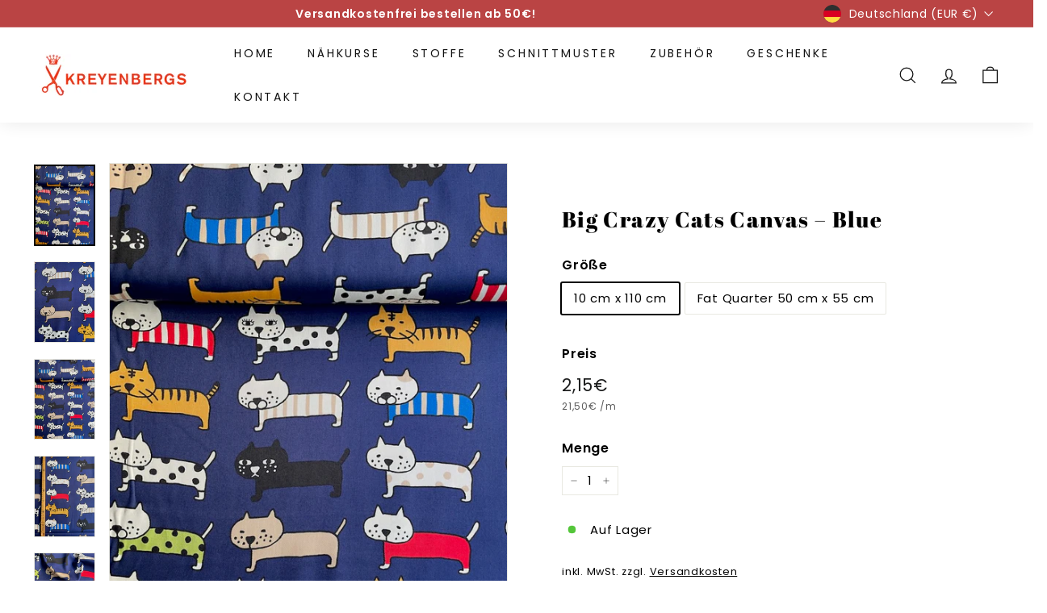

--- FILE ---
content_type: text/html; charset=utf-8
request_url: https://kreyenbergs.de/products/big-crazy-cats-canvas-blue
body_size: 64233
content:
<!doctype html>
<html class="no-js" lang="de" dir="ltr">
<head>





  
<!-- Google tag (gtag.js) -->
<script async src="https://www.googletagmanager.com/gtag/js?id=G-S5LZNLJVH9"></script>
<script>
  window.dataLayer = window.dataLayer || [];
  function gtag(){dataLayer.push(arguments);}
  gtag('js', new Date());
  gtag('config', 'G-S5LZNLJVH9');
</script>
  <meta charset="utf-8">
  <meta http-equiv="X-UA-Compatible" content="IE=edge,chrome=1">
  <meta name="viewport" content="width=device-width,initial-scale=1">
  <meta name="theme-color" content="#e53011">
  <link rel="canonical" href="https://kreyenbergs.de/products/big-crazy-cats-canvas-blue">
  <link rel="preload" as="script" href="//kreyenbergs.de/cdn/shop/t/5/assets/theme.js?v=7010175797765208481655999308">
  <link rel="preconnect" href="https://cdn.shopify.com">
  <link rel="preconnect" href="https://fonts.shopifycdn.com">
  <link rel="dns-prefetch" href="https://productreviews.shopifycdn.com">
  <link rel="dns-prefetch" href="https://ajax.googleapis.com">
  <link rel="dns-prefetch" href="https://maps.googleapis.com">
  <link rel="dns-prefetch" href="https://maps.gstatic.com"><link rel="shortcut icon" href="//kreyenbergs.de/cdn/shop/files/MK_Bildmarke_gross_32x32.jpg?v=1655121199" type="image/png" /><title>Big Crazy Cats Canvas – Blue
&ndash; Kreyenbergs
</title>

<meta name="description" content="Schöner fester Baumwoll-Canvas bedruckt mit vielen bunten Katzen. Perfekt geeignet für Kissen, Turnbeutel, Taschen und Rucksäcke.">
<meta property="og:site_name" content="Kreyenbergs">
  <meta property="og:url" content="https://kreyenbergs.de/products/big-crazy-cats-canvas-blue">
  <meta property="og:title" content="Big Crazy Cats Canvas – Blue">
  <meta property="og:type" content="product">
  <meta property="og:description" content="Schöner fester Baumwoll-Canvas bedruckt mit vielen bunten Katzen. Perfekt geeignet für Kissen, Turnbeutel, Taschen und Rucksäcke."><meta property="og:image" content="http://kreyenbergs.de/cdn/shop/files/IMG_8899.jpg?v=1696505030">
    <meta property="og:image:secure_url" content="https://kreyenbergs.de/cdn/shop/files/IMG_8899.jpg?v=1696505030">
    <meta property="og:image:width" content="750">
    <meta property="og:image:height" content="1000"><meta name="twitter:site" content="@">
  <meta name="twitter:card" content="summary_large_image">
  <meta name="twitter:title" content="Big Crazy Cats Canvas – Blue">
  <meta name="twitter:description" content="Schöner fester Baumwoll-Canvas bedruckt mit vielen bunten Katzen. Perfekt geeignet für Kissen, Turnbeutel, Taschen und Rucksäcke.">
<link rel="stylesheet" href="//kreyenbergs.de/cdn/shop/t/5/assets/country-flags.css"><style data-shopify>@font-face {
  font-family: "Abril Fatface";
  font-weight: 400;
  font-style: normal;
  font-display: swap;
  src: url("//kreyenbergs.de/cdn/fonts/abril_fatface/abrilfatface_n4.002841dd08a4d39b2c2d7fe9d598d4782afb7225.woff2") format("woff2"),
       url("//kreyenbergs.de/cdn/fonts/abril_fatface/abrilfatface_n4.0d8f922831420cd750572c7a70f4c623018424d8.woff") format("woff");
}

  @font-face {
  font-family: Poppins;
  font-weight: 400;
  font-style: normal;
  font-display: swap;
  src: url("//kreyenbergs.de/cdn/fonts/poppins/poppins_n4.0ba78fa5af9b0e1a374041b3ceaadf0a43b41362.woff2") format("woff2"),
       url("//kreyenbergs.de/cdn/fonts/poppins/poppins_n4.214741a72ff2596839fc9760ee7a770386cf16ca.woff") format("woff");
}


  @font-face {
  font-family: Poppins;
  font-weight: 600;
  font-style: normal;
  font-display: swap;
  src: url("//kreyenbergs.de/cdn/fonts/poppins/poppins_n6.aa29d4918bc243723d56b59572e18228ed0786f6.woff2") format("woff2"),
       url("//kreyenbergs.de/cdn/fonts/poppins/poppins_n6.5f815d845fe073750885d5b7e619ee00e8111208.woff") format("woff");
}

  @font-face {
  font-family: Poppins;
  font-weight: 400;
  font-style: italic;
  font-display: swap;
  src: url("//kreyenbergs.de/cdn/fonts/poppins/poppins_i4.846ad1e22474f856bd6b81ba4585a60799a9f5d2.woff2") format("woff2"),
       url("//kreyenbergs.de/cdn/fonts/poppins/poppins_i4.56b43284e8b52fc64c1fd271f289a39e8477e9ec.woff") format("woff");
}

  @font-face {
  font-family: Poppins;
  font-weight: 600;
  font-style: italic;
  font-display: swap;
  src: url("//kreyenbergs.de/cdn/fonts/poppins/poppins_i6.bb8044d6203f492888d626dafda3c2999253e8e9.woff2") format("woff2"),
       url("//kreyenbergs.de/cdn/fonts/poppins/poppins_i6.e233dec1a61b1e7dead9f920159eda42280a02c3.woff") format("woff");
}

</style><link href="//kreyenbergs.de/cdn/shop/t/5/assets/theme.css?v=172431635716042957461768467574" rel="stylesheet" type="text/css" media="all" />
<style data-shopify>:root {
    --typeHeaderPrimary: "Abril Fatface";
    --typeHeaderFallback: serif;
    --typeHeaderSize: 32px;
    --typeHeaderWeight: 400;
    --typeHeaderLineHeight: 1.1;
    --typeHeaderSpacing: 0.05em;

    --typeBasePrimary:Poppins;
    --typeBaseFallback:sans-serif;
    --typeBaseSize: 15px;
    --typeBaseWeight: 400;
    --typeBaseSpacing: 0.05em;
    --typeBaseLineHeight: 1.6;

    --colorSmallImageBg: #ffffff;
    --colorSmallImageBgDark: #f7f7f7;
    --colorLargeImageBg: #0f0f0f;
    --colorLargeImageBgLight: #303030;

    --iconWeight: 3px;
    --iconLinecaps: miter;

    
      --buttonRadius: 3px;
      --btnPadding: 11px 25px;
    

    
      --roundness: 0px;
    

    
      --gridThickness: 0px;
    

    --productTileMargin: 0%;
    --collectionTileMargin: 0%;

    --swatchSize: 40px;
  }

  @media screen and (max-width: 768px) {
    :root {
      --typeBaseSize: 13px;

      
        --roundness: 0px;
        --btnPadding: 9px 17px;
      
    }
  }</style><script>
    document.documentElement.className = document.documentElement.className.replace('no-js', 'js');
    window.theme = window.theme || {};
    theme.routes = {
      home: "/",
      collections: "/collections",
      cart: "/cart.js",
      cartPage: "/cart",
      cartAdd: "/cart/add.js",
      cartChange: "/cart/change.js",
      search: "/search"
    };
    theme.strings = {
      soldOut: "Ausverkauft",
      unavailable: "Nicht verfügbar",
      inStockLabel: "Auf Lager",
      stockLabel: "Nur noch [count] auf Lager",
      willNotShipUntil: "Wird nach dem [date] versendet",
      willBeInStockAfter: "Wird nach dem [date] auf Lager sein",
      waitingForStock: "Inventar auf dem Weg",
      savePrice: "Rabatt [saved_amount]",
      cartEmpty: "Ihr Einkaufswagen ist im Moment leer.",
      cartTermsConfirmation: "Sie müssen den Verkaufsbedingungen zustimmen, um auszuchecken",
      searchCollections: "Kollektionen:",
      searchPages: "Seiten:",
      searchArticles: "Artikel:"
    };
    theme.settings = {
      dynamicVariantsEnable: true,
      cartType: "dropdown",
      isCustomerTemplate: false,
      moneyFormat: "{{amount_with_comma_separator}}€",
      saveType: "percent",
      productImageSize: "portrait",
      productImageCover: true,
      predictiveSearch: true,
      predictiveSearchType: "product,article,page,collection",
      superScriptSetting: false,
      superScriptPrice: false,
      quickView: true,
      quickAdd: true,
      themeName: 'Expanse',
      themeVersion: "3.0.1"
    };
  </script>
  <script>window.performance && window.performance.mark && window.performance.mark('shopify.content_for_header.start');</script><meta id="shopify-digital-wallet" name="shopify-digital-wallet" content="/64481951972/digital_wallets/dialog">
<meta name="shopify-checkout-api-token" content="757551ce5fc7487d8806b35ed332b65e">
<meta id="in-context-paypal-metadata" data-shop-id="64481951972" data-venmo-supported="false" data-environment="production" data-locale="de_DE" data-paypal-v4="true" data-currency="EUR">
<link rel="alternate" type="application/json+oembed" href="https://kreyenbergs.de/products/big-crazy-cats-canvas-blue.oembed">
<script async="async" src="/checkouts/internal/preloads.js?locale=de-DE"></script>
<link rel="preconnect" href="https://shop.app" crossorigin="anonymous">
<script async="async" src="https://shop.app/checkouts/internal/preloads.js?locale=de-DE&shop_id=64481951972" crossorigin="anonymous"></script>
<script id="apple-pay-shop-capabilities" type="application/json">{"shopId":64481951972,"countryCode":"DE","currencyCode":"EUR","merchantCapabilities":["supports3DS"],"merchantId":"gid:\/\/shopify\/Shop\/64481951972","merchantName":"Kreyenbergs","requiredBillingContactFields":["postalAddress","email"],"requiredShippingContactFields":["postalAddress","email"],"shippingType":"shipping","supportedNetworks":["visa","maestro","masterCard"],"total":{"type":"pending","label":"Kreyenbergs","amount":"1.00"},"shopifyPaymentsEnabled":true,"supportsSubscriptions":true}</script>
<script id="shopify-features" type="application/json">{"accessToken":"757551ce5fc7487d8806b35ed332b65e","betas":["rich-media-storefront-analytics"],"domain":"kreyenbergs.de","predictiveSearch":true,"shopId":64481951972,"locale":"de"}</script>
<script>var Shopify = Shopify || {};
Shopify.shop = "kreyenbergs-berlin.myshopify.com";
Shopify.locale = "de";
Shopify.currency = {"active":"EUR","rate":"1.0"};
Shopify.country = "DE";
Shopify.theme = {"name":"kreyenbergs\/main","id":133023531236,"schema_name":"Expanse","schema_version":"3.0.1","theme_store_id":null,"role":"main"};
Shopify.theme.handle = "null";
Shopify.theme.style = {"id":null,"handle":null};
Shopify.cdnHost = "kreyenbergs.de/cdn";
Shopify.routes = Shopify.routes || {};
Shopify.routes.root = "/";</script>
<script type="module">!function(o){(o.Shopify=o.Shopify||{}).modules=!0}(window);</script>
<script>!function(o){function n(){var o=[];function n(){o.push(Array.prototype.slice.apply(arguments))}return n.q=o,n}var t=o.Shopify=o.Shopify||{};t.loadFeatures=n(),t.autoloadFeatures=n()}(window);</script>
<script>
  window.ShopifyPay = window.ShopifyPay || {};
  window.ShopifyPay.apiHost = "shop.app\/pay";
  window.ShopifyPay.redirectState = null;
</script>
<script id="shop-js-analytics" type="application/json">{"pageType":"product"}</script>
<script defer="defer" async type="module" src="//kreyenbergs.de/cdn/shopifycloud/shop-js/modules/v2/client.init-shop-cart-sync_HUjMWWU5.de.esm.js"></script>
<script defer="defer" async type="module" src="//kreyenbergs.de/cdn/shopifycloud/shop-js/modules/v2/chunk.common_QpfDqRK1.esm.js"></script>
<script type="module">
  await import("//kreyenbergs.de/cdn/shopifycloud/shop-js/modules/v2/client.init-shop-cart-sync_HUjMWWU5.de.esm.js");
await import("//kreyenbergs.de/cdn/shopifycloud/shop-js/modules/v2/chunk.common_QpfDqRK1.esm.js");

  window.Shopify.SignInWithShop?.initShopCartSync?.({"fedCMEnabled":true,"windoidEnabled":true});

</script>
<script>
  window.Shopify = window.Shopify || {};
  if (!window.Shopify.featureAssets) window.Shopify.featureAssets = {};
  window.Shopify.featureAssets['shop-js'] = {"shop-cart-sync":["modules/v2/client.shop-cart-sync_ByUgVWtJ.de.esm.js","modules/v2/chunk.common_QpfDqRK1.esm.js"],"init-fed-cm":["modules/v2/client.init-fed-cm_CVqhkk-1.de.esm.js","modules/v2/chunk.common_QpfDqRK1.esm.js"],"shop-button":["modules/v2/client.shop-button_B0pFlqys.de.esm.js","modules/v2/chunk.common_QpfDqRK1.esm.js"],"shop-cash-offers":["modules/v2/client.shop-cash-offers_CaaeZ5wd.de.esm.js","modules/v2/chunk.common_QpfDqRK1.esm.js","modules/v2/chunk.modal_CS8dP9kO.esm.js"],"init-windoid":["modules/v2/client.init-windoid_B-gyVqfY.de.esm.js","modules/v2/chunk.common_QpfDqRK1.esm.js"],"shop-toast-manager":["modules/v2/client.shop-toast-manager_DgTeluS3.de.esm.js","modules/v2/chunk.common_QpfDqRK1.esm.js"],"init-shop-email-lookup-coordinator":["modules/v2/client.init-shop-email-lookup-coordinator_C5I212n4.de.esm.js","modules/v2/chunk.common_QpfDqRK1.esm.js"],"init-shop-cart-sync":["modules/v2/client.init-shop-cart-sync_HUjMWWU5.de.esm.js","modules/v2/chunk.common_QpfDqRK1.esm.js"],"avatar":["modules/v2/client.avatar_BTnouDA3.de.esm.js"],"pay-button":["modules/v2/client.pay-button_CJaF-UDc.de.esm.js","modules/v2/chunk.common_QpfDqRK1.esm.js"],"init-customer-accounts":["modules/v2/client.init-customer-accounts_BI_wUvuR.de.esm.js","modules/v2/client.shop-login-button_DTPR4l75.de.esm.js","modules/v2/chunk.common_QpfDqRK1.esm.js","modules/v2/chunk.modal_CS8dP9kO.esm.js"],"init-shop-for-new-customer-accounts":["modules/v2/client.init-shop-for-new-customer-accounts_C4qR5Wl-.de.esm.js","modules/v2/client.shop-login-button_DTPR4l75.de.esm.js","modules/v2/chunk.common_QpfDqRK1.esm.js","modules/v2/chunk.modal_CS8dP9kO.esm.js"],"shop-login-button":["modules/v2/client.shop-login-button_DTPR4l75.de.esm.js","modules/v2/chunk.common_QpfDqRK1.esm.js","modules/v2/chunk.modal_CS8dP9kO.esm.js"],"init-customer-accounts-sign-up":["modules/v2/client.init-customer-accounts-sign-up_SG5gYFpP.de.esm.js","modules/v2/client.shop-login-button_DTPR4l75.de.esm.js","modules/v2/chunk.common_QpfDqRK1.esm.js","modules/v2/chunk.modal_CS8dP9kO.esm.js"],"shop-follow-button":["modules/v2/client.shop-follow-button_CmMsyvrH.de.esm.js","modules/v2/chunk.common_QpfDqRK1.esm.js","modules/v2/chunk.modal_CS8dP9kO.esm.js"],"checkout-modal":["modules/v2/client.checkout-modal_tfCxQqrq.de.esm.js","modules/v2/chunk.common_QpfDqRK1.esm.js","modules/v2/chunk.modal_CS8dP9kO.esm.js"],"lead-capture":["modules/v2/client.lead-capture_Ccz5Zm6k.de.esm.js","modules/v2/chunk.common_QpfDqRK1.esm.js","modules/v2/chunk.modal_CS8dP9kO.esm.js"],"shop-login":["modules/v2/client.shop-login_BfivnucW.de.esm.js","modules/v2/chunk.common_QpfDqRK1.esm.js","modules/v2/chunk.modal_CS8dP9kO.esm.js"],"payment-terms":["modules/v2/client.payment-terms_D2Mn0eFV.de.esm.js","modules/v2/chunk.common_QpfDqRK1.esm.js","modules/v2/chunk.modal_CS8dP9kO.esm.js"]};
</script>
<script>(function() {
  var isLoaded = false;
  function asyncLoad() {
    if (isLoaded) return;
    isLoaded = true;
    var urls = ["https:\/\/storage.nfcube.com\/instafeed-3e431741a01fb366acb9e59c2caa25b8.js?shop=kreyenbergs-berlin.myshopify.com"];
    for (var i = 0; i < urls.length; i++) {
      var s = document.createElement('script');
      s.type = 'text/javascript';
      s.async = true;
      s.src = urls[i];
      var x = document.getElementsByTagName('script')[0];
      x.parentNode.insertBefore(s, x);
    }
  };
  if(window.attachEvent) {
    window.attachEvent('onload', asyncLoad);
  } else {
    window.addEventListener('load', asyncLoad, false);
  }
})();</script>
<script id="__st">var __st={"a":64481951972,"offset":3600,"reqid":"5f0b60e3-3810-44ca-a02b-f0e7fba0aec5-1768729433","pageurl":"kreyenbergs.de\/products\/big-crazy-cats-canvas-blue","u":"4e019d9f548c","p":"product","rtyp":"product","rid":8776120533329};</script>
<script>window.ShopifyPaypalV4VisibilityTracking = true;</script>
<script id="captcha-bootstrap">!function(){'use strict';const t='contact',e='account',n='new_comment',o=[[t,t],['blogs',n],['comments',n],[t,'customer']],c=[[e,'customer_login'],[e,'guest_login'],[e,'recover_customer_password'],[e,'create_customer']],r=t=>t.map((([t,e])=>`form[action*='/${t}']:not([data-nocaptcha='true']) input[name='form_type'][value='${e}']`)).join(','),a=t=>()=>t?[...document.querySelectorAll(t)].map((t=>t.form)):[];function s(){const t=[...o],e=r(t);return a(e)}const i='password',u='form_key',d=['recaptcha-v3-token','g-recaptcha-response','h-captcha-response',i],f=()=>{try{return window.sessionStorage}catch{return}},m='__shopify_v',_=t=>t.elements[u];function p(t,e,n=!1){try{const o=window.sessionStorage,c=JSON.parse(o.getItem(e)),{data:r}=function(t){const{data:e,action:n}=t;return t[m]||n?{data:e,action:n}:{data:t,action:n}}(c);for(const[e,n]of Object.entries(r))t.elements[e]&&(t.elements[e].value=n);n&&o.removeItem(e)}catch(o){console.error('form repopulation failed',{error:o})}}const l='form_type',E='cptcha';function T(t){t.dataset[E]=!0}const w=window,h=w.document,L='Shopify',v='ce_forms',y='captcha';let A=!1;((t,e)=>{const n=(g='f06e6c50-85a8-45c8-87d0-21a2b65856fe',I='https://cdn.shopify.com/shopifycloud/storefront-forms-hcaptcha/ce_storefront_forms_captcha_hcaptcha.v1.5.2.iife.js',D={infoText:'Durch hCaptcha geschützt',privacyText:'Datenschutz',termsText:'Allgemeine Geschäftsbedingungen'},(t,e,n)=>{const o=w[L][v],c=o.bindForm;if(c)return c(t,g,e,D).then(n);var r;o.q.push([[t,g,e,D],n]),r=I,A||(h.body.append(Object.assign(h.createElement('script'),{id:'captcha-provider',async:!0,src:r})),A=!0)});var g,I,D;w[L]=w[L]||{},w[L][v]=w[L][v]||{},w[L][v].q=[],w[L][y]=w[L][y]||{},w[L][y].protect=function(t,e){n(t,void 0,e),T(t)},Object.freeze(w[L][y]),function(t,e,n,w,h,L){const[v,y,A,g]=function(t,e,n){const i=e?o:[],u=t?c:[],d=[...i,...u],f=r(d),m=r(i),_=r(d.filter((([t,e])=>n.includes(e))));return[a(f),a(m),a(_),s()]}(w,h,L),I=t=>{const e=t.target;return e instanceof HTMLFormElement?e:e&&e.form},D=t=>v().includes(t);t.addEventListener('submit',(t=>{const e=I(t);if(!e)return;const n=D(e)&&!e.dataset.hcaptchaBound&&!e.dataset.recaptchaBound,o=_(e),c=g().includes(e)&&(!o||!o.value);(n||c)&&t.preventDefault(),c&&!n&&(function(t){try{if(!f())return;!function(t){const e=f();if(!e)return;const n=_(t);if(!n)return;const o=n.value;o&&e.removeItem(o)}(t);const e=Array.from(Array(32),(()=>Math.random().toString(36)[2])).join('');!function(t,e){_(t)||t.append(Object.assign(document.createElement('input'),{type:'hidden',name:u})),t.elements[u].value=e}(t,e),function(t,e){const n=f();if(!n)return;const o=[...t.querySelectorAll(`input[type='${i}']`)].map((({name:t})=>t)),c=[...d,...o],r={};for(const[a,s]of new FormData(t).entries())c.includes(a)||(r[a]=s);n.setItem(e,JSON.stringify({[m]:1,action:t.action,data:r}))}(t,e)}catch(e){console.error('failed to persist form',e)}}(e),e.submit())}));const S=(t,e)=>{t&&!t.dataset[E]&&(n(t,e.some((e=>e===t))),T(t))};for(const o of['focusin','change'])t.addEventListener(o,(t=>{const e=I(t);D(e)&&S(e,y())}));const B=e.get('form_key'),M=e.get(l),P=B&&M;t.addEventListener('DOMContentLoaded',(()=>{const t=y();if(P)for(const e of t)e.elements[l].value===M&&p(e,B);[...new Set([...A(),...v().filter((t=>'true'===t.dataset.shopifyCaptcha))])].forEach((e=>S(e,t)))}))}(h,new URLSearchParams(w.location.search),n,t,e,['guest_login'])})(!0,!0)}();</script>
<script integrity="sha256-4kQ18oKyAcykRKYeNunJcIwy7WH5gtpwJnB7kiuLZ1E=" data-source-attribution="shopify.loadfeatures" defer="defer" src="//kreyenbergs.de/cdn/shopifycloud/storefront/assets/storefront/load_feature-a0a9edcb.js" crossorigin="anonymous"></script>
<script crossorigin="anonymous" defer="defer" src="//kreyenbergs.de/cdn/shopifycloud/storefront/assets/shopify_pay/storefront-65b4c6d7.js?v=20250812"></script>
<script data-source-attribution="shopify.dynamic_checkout.dynamic.init">var Shopify=Shopify||{};Shopify.PaymentButton=Shopify.PaymentButton||{isStorefrontPortableWallets:!0,init:function(){window.Shopify.PaymentButton.init=function(){};var t=document.createElement("script");t.src="https://kreyenbergs.de/cdn/shopifycloud/portable-wallets/latest/portable-wallets.de.js",t.type="module",document.head.appendChild(t)}};
</script>
<script data-source-attribution="shopify.dynamic_checkout.buyer_consent">
  function portableWalletsHideBuyerConsent(e){var t=document.getElementById("shopify-buyer-consent"),n=document.getElementById("shopify-subscription-policy-button");t&&n&&(t.classList.add("hidden"),t.setAttribute("aria-hidden","true"),n.removeEventListener("click",e))}function portableWalletsShowBuyerConsent(e){var t=document.getElementById("shopify-buyer-consent"),n=document.getElementById("shopify-subscription-policy-button");t&&n&&(t.classList.remove("hidden"),t.removeAttribute("aria-hidden"),n.addEventListener("click",e))}window.Shopify?.PaymentButton&&(window.Shopify.PaymentButton.hideBuyerConsent=portableWalletsHideBuyerConsent,window.Shopify.PaymentButton.showBuyerConsent=portableWalletsShowBuyerConsent);
</script>
<script data-source-attribution="shopify.dynamic_checkout.cart.bootstrap">document.addEventListener("DOMContentLoaded",(function(){function t(){return document.querySelector("shopify-accelerated-checkout-cart, shopify-accelerated-checkout")}if(t())Shopify.PaymentButton.init();else{new MutationObserver((function(e,n){t()&&(Shopify.PaymentButton.init(),n.disconnect())})).observe(document.body,{childList:!0,subtree:!0})}}));
</script>
<link id="shopify-accelerated-checkout-styles" rel="stylesheet" media="screen" href="https://kreyenbergs.de/cdn/shopifycloud/portable-wallets/latest/accelerated-checkout-backwards-compat.css" crossorigin="anonymous">
<style id="shopify-accelerated-checkout-cart">
        #shopify-buyer-consent {
  margin-top: 1em;
  display: inline-block;
  width: 100%;
}

#shopify-buyer-consent.hidden {
  display: none;
}

#shopify-subscription-policy-button {
  background: none;
  border: none;
  padding: 0;
  text-decoration: underline;
  font-size: inherit;
  cursor: pointer;
}

#shopify-subscription-policy-button::before {
  box-shadow: none;
}

      </style>

<script>window.performance && window.performance.mark && window.performance.mark('shopify.content_for_header.end');</script>
  <script src="//kreyenbergs.de/cdn/shop/t/5/assets/vendor-scripts-v2.js" defer="defer"></script>
  <script src="//kreyenbergs.de/cdn/shop/t/5/assets/theme.js?v=7010175797765208481655999308" defer="defer"></script>
  <script src="//kreyenbergs.de/cdn/shop/t/5/assets/custom.js?v=45179417462813626171655377053" defer="defer"></script><!-- BEGIN app block: shopify://apps/complianz-gdpr-cookie-consent/blocks/bc-block/e49729f0-d37d-4e24-ac65-e0e2f472ac27 -->

    
    
    
<link id='complianz-css' rel="stylesheet" href=https://cdn.shopify.com/extensions/019a2fb2-ee57-75e6-ac86-acfd14822c1d/gdpr-legal-cookie-74/assets/complainz.css media="print" onload="this.media='all'">
    <style>
        #Compliance-iframe.Compliance-iframe-branded > div.purposes-header,
        #Compliance-iframe.Compliance-iframe-branded > div.cmplc-cmp-header,
        #purposes-container > div.purposes-header,
        #Compliance-cs-banner .Compliance-cs-brand {
            background-color: #FFFFFF !important;
            color: #0A0A0A!important;
        }
        #Compliance-iframe.Compliance-iframe-branded .purposes-header .cmplc-btn-cp ,
        #Compliance-iframe.Compliance-iframe-branded .purposes-header .cmplc-btn-cp:hover,
        #Compliance-iframe.Compliance-iframe-branded .purposes-header .cmplc-btn-back:hover  {
            background-color: #ffffff !important;
            opacity: 1 !important;
        }
        #Compliance-cs-banner .cmplc-toggle .cmplc-toggle-label {
            color: #FFFFFF!important;
        }
        #Compliance-iframe.Compliance-iframe-branded .purposes-header .cmplc-btn-cp:hover,
        #Compliance-iframe.Compliance-iframe-branded .purposes-header .cmplc-btn-back:hover {
            background-color: #0A0A0A!important;
            color: #FFFFFF!important;
        }
        #Compliance-cs-banner #Compliance-cs-title {
            font-size: 14px !important;
        }
        #Compliance-cs-banner .Compliance-cs-content,
        #Compliance-cs-title,
        .cmplc-toggle-checkbox.granular-control-checkbox span {
            background-color: #FFFFFF !important;
            color: #0A0A0A !important;
            font-size: 14px !important;
        }
        #Compliance-cs-banner .Compliance-cs-close-btn {
            font-size: 14px !important;
            background-color: #FFFFFF !important;
        }
        #Compliance-cs-banner .Compliance-cs-opt-group {
            color: #FFFFFF !important;
        }
        #Compliance-cs-banner .Compliance-cs-opt-group button,
        .Compliance-alert button.Compliance-button-cancel {
            background-color: #007BBC!important;
            color: #FFFFFF!important;
        }
        #Compliance-cs-banner .Compliance-cs-opt-group button.Compliance-cs-accept-btn,
        #Compliance-cs-banner .Compliance-cs-opt-group button.Compliance-cs-btn-primary,
        .Compliance-alert button.Compliance-button-confirm {
            background-color: #007BBC !important;
            color: #FFFFFF !important;
        }
        #Compliance-cs-banner .Compliance-cs-opt-group button.Compliance-cs-reject-btn {
            background-color: #007BBC!important;
            color: #FFFFFF!important;
        }

        #Compliance-cs-banner .Compliance-banner-content button {
            cursor: pointer !important;
            color: currentColor !important;
            text-decoration: underline !important;
            border: none !important;
            background-color: transparent !important;
            font-size: 100% !important;
            padding: 0 !important;
        }

        #Compliance-cs-banner .Compliance-cs-opt-group button {
            border-radius: 4px !important;
            padding-block: 10px !important;
        }
        @media (min-width: 640px) {
            #Compliance-cs-banner.Compliance-cs-default-floating:not(.Compliance-cs-top):not(.Compliance-cs-center) .Compliance-cs-container, #Compliance-cs-banner.Compliance-cs-default-floating:not(.Compliance-cs-bottom):not(.Compliance-cs-center) .Compliance-cs-container, #Compliance-cs-banner.Compliance-cs-default-floating.Compliance-cs-center:not(.Compliance-cs-top):not(.Compliance-cs-bottom) .Compliance-cs-container {
                width: 560px !important;
            }
            #Compliance-cs-banner.Compliance-cs-default-floating:not(.Compliance-cs-top):not(.Compliance-cs-center) .Compliance-cs-opt-group, #Compliance-cs-banner.Compliance-cs-default-floating:not(.Compliance-cs-bottom):not(.Compliance-cs-center) .Compliance-cs-opt-group, #Compliance-cs-banner.Compliance-cs-default-floating.Compliance-cs-center:not(.Compliance-cs-top):not(.Compliance-cs-bottom) .Compliance-cs-opt-group {
                flex-direction: row !important;
            }
            #Compliance-cs-banner .Compliance-cs-opt-group button:not(:last-of-type),
            #Compliance-cs-banner .Compliance-cs-opt-group button {
                margin-right: 4px !important;
            }
            #Compliance-cs-banner .Compliance-cs-container .Compliance-cs-brand {
                position: absolute !important;
                inset-block-start: 6px;
            }
        }
        #Compliance-cs-banner.Compliance-cs-default-floating:not(.Compliance-cs-top):not(.Compliance-cs-center) .Compliance-cs-opt-group > div, #Compliance-cs-banner.Compliance-cs-default-floating:not(.Compliance-cs-bottom):not(.Compliance-cs-center) .Compliance-cs-opt-group > div, #Compliance-cs-banner.Compliance-cs-default-floating.Compliance-cs-center:not(.Compliance-cs-top):not(.Compliance-cs-bottom) .Compliance-cs-opt-group > div {
            flex-direction: row-reverse;
            width: 100% !important;
        }

        .Compliance-cs-brand-badge-outer, .Compliance-cs-brand-badge, #Compliance-cs-banner.Compliance-cs-default-floating.Compliance-cs-bottom .Compliance-cs-brand-badge-outer,
        #Compliance-cs-banner.Compliance-cs-default.Compliance-cs-bottom .Compliance-cs-brand-badge-outer,
        #Compliance-cs-banner.Compliance-cs-default:not(.Compliance-cs-left) .Compliance-cs-brand-badge-outer,
        #Compliance-cs-banner.Compliance-cs-default-floating:not(.Compliance-cs-left) .Compliance-cs-brand-badge-outer {
            display: none !important
        }

        #Compliance-cs-banner:not(.Compliance-cs-top):not(.Compliance-cs-bottom) .Compliance-cs-container.Compliance-cs-themed {
            flex-direction: row !important;
        }

        #Compliance-cs-banner #Compliance-cs-title,
        #Compliance-cs-banner #Compliance-cs-custom-title {
            justify-self: center !important;
            font-size: 14px !important;
            font-family: -apple-system,sans-serif !important;
            margin-inline: auto !important;
            width: 55% !important;
            text-align: center;
            font-weight: 600;
            visibility: unset;
        }

        @media (max-width: 640px) {
            #Compliance-cs-banner #Compliance-cs-title,
            #Compliance-cs-banner #Compliance-cs-custom-title {
                display: block;
            }
        }

        #Compliance-cs-banner .Compliance-cs-brand img {
            max-width: 110px !important;
            min-height: 32px !important;
        }
        #Compliance-cs-banner .Compliance-cs-container .Compliance-cs-brand {
            background: none !important;
            padding: 0px !important;
            margin-block-start:10px !important;
            margin-inline-start:16px !important;
        }

        #Compliance-cs-banner .Compliance-cs-opt-group button {
            padding-inline: 4px !important;
        }

    </style>
    
    
    
    

    <script type="text/javascript">
        function loadScript(src) {
            return new Promise((resolve, reject) => {
                const s = document.createElement("script");
                s.src = src;
                s.charset = "UTF-8";
                s.onload = resolve;
                s.onerror = reject;
                document.head.appendChild(s);
            });
        }

        function filterGoogleConsentModeURLs(domainsArray) {
            const googleConsentModeComplianzURls = [
                // 197, # Google Tag Manager:
                {"domain":"s.www.googletagmanager.com", "path":""},
                {"domain":"www.tagmanager.google.com", "path":""},
                {"domain":"www.googletagmanager.com", "path":""},
                {"domain":"googletagmanager.com", "path":""},
                {"domain":"tagassistant.google.com", "path":""},
                {"domain":"tagmanager.google.com", "path":""},

                // 2110, # Google Analytics 4:
                {"domain":"www.analytics.google.com", "path":""},
                {"domain":"www.google-analytics.com", "path":""},
                {"domain":"ssl.google-analytics.com", "path":""},
                {"domain":"google-analytics.com", "path":""},
                {"domain":"analytics.google.com", "path":""},
                {"domain":"region1.google-analytics.com", "path":""},
                {"domain":"region1.analytics.google.com", "path":""},
                {"domain":"*.google-analytics.com", "path":""},
                {"domain":"www.googletagmanager.com", "path":"/gtag/js?id=G"},
                {"domain":"googletagmanager.com", "path":"/gtag/js?id=UA"},
                {"domain":"www.googletagmanager.com", "path":"/gtag/js?id=UA"},
                {"domain":"googletagmanager.com", "path":"/gtag/js?id=G"},

                // 177, # Google Ads conversion tracking:
                {"domain":"googlesyndication.com", "path":""},
                {"domain":"media.admob.com", "path":""},
                {"domain":"gmodules.com", "path":""},
                {"domain":"ad.ytsa.net", "path":""},
                {"domain":"dartmotif.net", "path":""},
                {"domain":"dmtry.com", "path":""},
                {"domain":"go.channelintelligence.com", "path":""},
                {"domain":"googleusercontent.com", "path":""},
                {"domain":"googlevideo.com", "path":""},
                {"domain":"gvt1.com", "path":""},
                {"domain":"links.channelintelligence.com", "path":""},
                {"domain":"obrasilinteirojoga.com.br", "path":""},
                {"domain":"pcdn.tcgmsrv.net", "path":""},
                {"domain":"rdr.tag.channelintelligence.com", "path":""},
                {"domain":"static.googleadsserving.cn", "path":""},
                {"domain":"studioapi.doubleclick.com", "path":""},
                {"domain":"teracent.net", "path":""},
                {"domain":"ttwbs.channelintelligence.com", "path":""},
                {"domain":"wtb.channelintelligence.com", "path":""},
                {"domain":"youknowbest.com", "path":""},
                {"domain":"doubleclick.net", "path":""},
                {"domain":"redirector.gvt1.com", "path":""},

                //116, # Google Ads Remarketing
                {"domain":"googlesyndication.com", "path":""},
                {"domain":"media.admob.com", "path":""},
                {"domain":"gmodules.com", "path":""},
                {"domain":"ad.ytsa.net", "path":""},
                {"domain":"dartmotif.net", "path":""},
                {"domain":"dmtry.com", "path":""},
                {"domain":"go.channelintelligence.com", "path":""},
                {"domain":"googleusercontent.com", "path":""},
                {"domain":"googlevideo.com", "path":""},
                {"domain":"gvt1.com", "path":""},
                {"domain":"links.channelintelligence.com", "path":""},
                {"domain":"obrasilinteirojoga.com.br", "path":""},
                {"domain":"pcdn.tcgmsrv.net", "path":""},
                {"domain":"rdr.tag.channelintelligence.com", "path":""},
                {"domain":"static.googleadsserving.cn", "path":""},
                {"domain":"studioapi.doubleclick.com", "path":""},
                {"domain":"teracent.net", "path":""},
                {"domain":"ttwbs.channelintelligence.com", "path":""},
                {"domain":"wtb.channelintelligence.com", "path":""},
                {"domain":"youknowbest.com", "path":""},
                {"domain":"doubleclick.net", "path":""},
                {"domain":"redirector.gvt1.com", "path":""}
            ];

            if (!Array.isArray(domainsArray)) { 
                return [];
            }

            const blockedPairs = new Map();
            for (const rule of googleConsentModeComplianzURls) {
                if (!blockedPairs.has(rule.domain)) {
                    blockedPairs.set(rule.domain, new Set());
                }
                blockedPairs.get(rule.domain).add(rule.path);
            }

            return domainsArray.filter(item => {
                const paths = blockedPairs.get(item.d);
                return !(paths && paths.has(item.p));
            });
        }

        function setupAutoblockingByDomain() {
            // autoblocking by domain
            const autoblockByDomainArray = [];
            const prefixID = '10000' // to not get mixed with real metis ids
            let cmpBlockerDomains = []
            let cmpCmplcVendorsPurposes = {}
            let counter = 1
            for (const object of autoblockByDomainArray) {
                cmpBlockerDomains.push({
                    d: object.d,
                    p: object.path,
                    v: prefixID + counter,
                });
                counter++;
            }
            
            counter = 1
            for (const object of autoblockByDomainArray) {
                cmpCmplcVendorsPurposes[prefixID + counter] = object?.p ?? '1';
                counter++;
            }

            Object.defineProperty(window, "cmp_cmplc_vendors_purposes", {
                get() {
                    return cmpCmplcVendorsPurposes;
                },
                set(value) {
                    cmpCmplcVendorsPurposes = { ...cmpCmplcVendorsPurposes, ...value };
                }
            });
            const basicGmc = true;


            Object.defineProperty(window, "cmp_importblockerdomains", {
                get() {
                    if (basicGmc) {
                        return filterGoogleConsentModeURLs(cmpBlockerDomains);
                    }
                    return cmpBlockerDomains;
                },
                set(value) {
                    cmpBlockerDomains = [ ...cmpBlockerDomains, ...value ];
                }
            });
        }

        function enforceRejectionRecovery() {
            const base = (window._cmplc = window._cmplc || {});
            const featuresHolder = {};

            function lockFlagOn(holder) {
                const desc = Object.getOwnPropertyDescriptor(holder, 'rejection_recovery');
                if (!desc) {
                    Object.defineProperty(holder, 'rejection_recovery', {
                        get() { return true; },
                        set(_) { /* ignore */ },
                        enumerable: true,
                        configurable: false
                    });
                }
                return holder;
            }

            Object.defineProperty(base, 'csFeatures', {
                configurable: false,
                enumerable: true,
                get() {
                    return featuresHolder;
                },
                set(obj) {
                    if (obj && typeof obj === 'object') {
                        Object.keys(obj).forEach(k => {
                            if (k !== 'rejection_recovery') {
                                featuresHolder[k] = obj[k];
                            }
                        });
                    }
                    // we lock it, it won't try to redefine
                    lockFlagOn(featuresHolder);
                }
            });

            // Ensure an object is exposed even if read early
            if (!('csFeatures' in base)) {
                base.csFeatures = {};
            } else {
                // If someone already set it synchronously, merge and lock now.
                base.csFeatures = base.csFeatures;
            }
        }

        function splitDomains(joinedString) {
            if (!joinedString) {
                return []; // empty string -> empty array
            }
            return joinedString.split(";");
        }

        function setupWhitelist() {
            // Whitelist by domain:
            const whitelistString = "";
            const whitelist_array = [...splitDomains(whitelistString)];
            if (Array.isArray(window?.cmp_block_ignoredomains)) {
                window.cmp_block_ignoredomains = [...whitelist_array, ...window.cmp_block_ignoredomains];
            }
        }

        async function initCompliance() {
            const currentCsConfiguration = {"siteId":4387462,"cookiePolicyIds":{"en":29666699},"banner":{"acceptButtonDisplay":true,"rejectButtonDisplay":true,"customizeButtonDisplay":true,"position":"float-center","backgroundOverlay":false,"fontSize":"14px","content":"","acceptButtonCaption":"","rejectButtonCaption":"","customizeButtonCaption":"","backgroundColor":"#FFFFFF","textColor":"#0A0A0A","acceptButtonColor":"#007BBC","acceptButtonCaptionColor":"#FFFFFF","rejectButtonColor":"#007BBC","rejectButtonCaptionColor":"#FFFFFF","customizeButtonColor":"#007BBC","customizeButtonCaptionColor":"#FFFFFF","logo":"data:image\/png;base64,iVBORw0KGgoAAAANSUhEUgAAAfQAAACDCAYAAAB7hulHAAAAAXNSR0IArs4c6QAAIABJREFUeF7tXQeYFMXWPd2TZ8NsXqICihgwIKKgqCCggoiCgg9QUJKIIEElSE6SgwQJCoIRBRMqYgIDKApGRAUDiISFTTMbZid2v+\/WzC47uWcDG6h63\/+997PVVdWnavrUrbr3XEGWZRm8cAQ4AhwBjgBHgCNQoxEQznlCl2XY934B3dVtAbW6Rk8mHzxHgCPAEeAInLsI1EpCd2edghATC9EQE35mnU7Y9uxE3qKnoLvqOmiuuRHGO\/4HCOfuguBvzhHgCHAEOAI1E4FaSej5K2bB9vUnSFiwEep650EQRJ\/ZoTsG4uzC15+DYIiBpvnVyH6gIzRXXoeY+4ZAf\/NtgbPJHpLh\/GM\/7Ls\/g\/HeARBNppo563zUHAGOAEeAI1DrEKhlhC7D9edvKHztOcQ9+TTyn18I1+8\/wjR2PtSNmvqSuuxGRqs0xPQbgbghY5H5QCe4j\/yG2N6PIm7MrICJlnKyYNu2GUU7tgIaLRJmrIIqvV6tWxD8hTgCHAGOAEegZiJQqwhdthbAPGs0Yu4bDPVFl8M8bRjsO7bC0OFuJMxdVzJDxRb6ydbpUF94CbTNroT1\/dcguN0w9h2K+NGzfWbT+fN3yHm8L1Je\/gL2PTuQt2wKDF17wzTGt17NXAJ81BwBjgBHgCNQGxCoUYTuPnkMssMOdcPGkEU6Rpe9192eS2\/X4UOwzBgOGGMR0\/thFH30Noq2b4YAGXX35gTMV9aALoAowLn\/O4jJ6dBc3gqaxhchbugEn7qWqcNg3fY6UtZth5iYDPOMx2D\/6WvUK9Vm8SaBxkSjohGd+bfasFT4O3AEOAIcAY5AdUagRhG6desrKHhhEQSNnt19x9z\/KAyd7j5jeduKYJk9GrYPN0NISoKUlw\/tVa1hvLsfDLf3CJgH++5PYZ49Cu6skxDVemhb3YiE6SshJiSfqSsDuVOGwrZ9M1R1GkJMrQ\/XX\/sBqxV19mX5HeNLEATP5qLwjfWI6TWwOs89HxtHgCPAEeAI1CIEag6hyzIKt6yHdCoDzmN\/w3XgB+hvugPaa9pA375ryZTYv\/0CRR9uAQQRjv3fQXvJVYh7ZAJU9c4LPm0ykPNYT0CjQ9Lil4PWyZs3FoVvbYCsVkFQqSHIMrPo09753lNfBhw\/f4vcJx+AqDXCnX0SssuNun6EX4vWDX8VjgBHgCPAEahmCNQYQpctuSja8wV0La6DKq0uckbcC8dPe2Cavgr69nfCaxh7DrzdQMHaubB9txNiXCISpjwDMaVOUOil\/DzkThwIxzc7UHdvdsjpyVswAc6Dv0DT6ibAnIuYB0dClV6X1Xce+AE5EwYgZe0HkMzZsMwYAec\/v6PuntP83L2aLXg+HI4AR4AjUFsRqDGELmUch3nO4xCMBojJdeHYsxPuE\/\/CNGMV9B3uKiH00hNl2\/k+cic\/jNT1H0F9UfOgc2j\/7iu4\/z2EvCWTUOfrE96AtuDTffKaJBi63Mc83EtfkOctnYLCV56FsceDiH9yLgpWzETBK8uRvvMIxNj42rp2+HtxBDgCHAGOQDVCoMYQOlwuFGx4BvlrnqZwcMiCx\/XMNGM1DJ17BoXUtuMD5Ix7AHH3DUXc47Phz\/pkzRe9\/CxUzZrDPLov0r78F4KoCmxLlmGeMRJF29+Ase9wmIZP8qmTt3girK+ugWwwQHvp1XAd+RPu7AzU\/SYDgkZbjaabD4UjwBHgCHAEaisCNYbQJa\/vuO3zbShYPgvuzKOQi6wQEtOQsn471A0aBcxR0c734fjyIzh\/+BrJb+wGdHpfETi6l9\/2BjT1GyFrZE8kTlwGw61nnOw8Dcpw\/PoDzE8\/DjnzGBIXvw7N5S192nH++j0sy6bB8dNuCIIKsixBFZ+ItE\/+LHGSq60LiL8XR4AjwBHgCFQPBGoMoZeGS4YE6XQmcsf2g\/PAPqgvaYGkBRuhSq\/vgyoduTt+3Qf36ZOQLWYkLnsNAs6oxsm5OXAc2g\/715\/CdfQw5KJ8JK1+xxt05mmKZGQLXlyB2D5DkTW4C9Le\/gGC2teKdx39G7mj+zAteF2r9pAKLYgb9DhU9QM3GdVj2vkoOAIcAY4AR6C2IVBDCV2GIAtw\/vUbizt3\/v4T9B3vYkIvYtoZ9TbbFx8ib+EEaK5uC9vHm2GasBjGbn29drcE58\/7ULDxGUhH\/4a2dUfY9nyM5GWbIRZ7xDscKNq2GY4fdsNwW0+Y545B+ns\/+awB99G\/YZ4\/Du4Tx2CasAC6Vjfy+PPa9ivh78MR4AhwBGoAAjWS0Evjatv9KSyTH4ZUVADDzV0QN2IKVPUbsyr2H76BZdIQuLNPI3bgWNi2voj4pxZD16Y9JIgwP94X0Oqgrn8+it57HYAEY6+BiB34BLPSrR+\/BevG5ZBOHYOh+\/0o+ugtpG79qeQY3Z2fh+yHOsF17AiS56yDrlT4XA2Yez5EjgBHgCPAEahFCNR4Qqc77qyBXeD6\/Reo6p4P5OUicdVbEFNSYX31ORY+JpgSYPvkHUbktl2fIGHyCpinD4UQnwxRkpAwfwOc\/\/4NUXbDMn88YnsNQcG2VyHqjVCf1xSObz+H9vrb4Px9LxKfeZ3FtssuOzJubAxITsSPmIqYvo8CTL2OF44AR4AjwBHgCJx9BGoBoZPfmoyMzpdCHWuCkJTq9WaXIMaa4Dp+FHEDH4fuxk6wLJoMQZBBCnGGLr1QuG0z4h8Zz3TZySI3Tx\/ONOCLPnsXhtu6w\/rac0B+HmS3E3JhAdRNL4MYZ4Kx7yOwblkPdf1GICEb05Rl0F7R6uzPHu+RI8AR4AhwBDgCXgRqB6EDsG59FZaZwyGm1oP+lq6MoF0n\/4P9iw8R87+HEffE03D\/dxhFH7wB19F\/oK7XEKomzWDs4gl5k2UZcvYpFG55gQnFUHY2V8YJOP\/5DbA74M74DzE9B0GMi4Xjx28hJKfB8dV2xD8+F8buDwSExPEVxhHgCHAEOAIcgbOJQK0hdHduNnIf7QHXoV+ZWpwn47mnJK9+G9prbmT\/JrvdkPItUMXEARoNq0mFaku5WXAd\/hO2rz6C9srWcGVmMC962\/ubPIlgdHomUOPOOAYp+xS0LW5A8rLXWTgcLxwBjgBHgCPAEahKBGoNoROIRdu2wLJ4AuTCfMDpZLhqml8D07j5QGw8NHXOY9naIEoQrHZIogyZ6jld7BnHoV\/h\/ud3iPUbQ9usObIfuhWySsU86mXJxY72GfkLJGwjoO53lJyF51SrygXM++YIcAQ4AhwBr2Eq01lzLSm2rz9jTm3SyX9ZbnOZVNpcTkbEZIEL8YlQX3IlNM1bQXdZS6gvaAYhNR2Q3J46Tgecfx2E88\/f4DywF46fvoMYHw\/o9XBnnIR0+hgTjRFlAaYFL8LQ\/o5aghx\/DY4AR4AjwBGo6QjUKgvdsf97mKc\/Cvd\/\/wCSBMFghGyzArLEDGkxvQF0190M0ZTEJF6JnOF2sf+jfQ1JyrKiVgO6GNh3fQTtZS0gJiTC\/tNeOPfv9dQXZMT0HIz4sfNq+vzz8XMEOAIcAY5ALUGgVhE6pU3NnfIIRLLHZRKLlRn5qptcCuOdfSDExrOYc3ZszqLOPf\/NeFyQIZ06CcfBX+D+8wAce7+CzK7hmXC89zyD\/j8ifs8xe\/LaD6Bp0SZoYphasj74a3AEOAIcAY5ADUGgVhG6bCuCZfYY2D7aDEl2M5lXIuC0DZ8ic8Dt0LfugMSlr5X4y7nN2chfPAk2Eoz5+HdImadR9MX70F\/XHubhPSDUO48dv5dY7t5JpftzATLqfpsFWaT\/[base64]\/Iiiz99jxEwWt6pRMwj6GDh++Q62DzfDnXs66DrRt++C+IlLoUpI5uuII8AR4AhwBDgC1QKBWmehO\/\/7B4XPLUARpUVtfjU0l1\/HPN6t726EsfcjiBs2kTnMwW6D4+CvkE55LHdJcEFlSoNkzYPz79\/g\/PJTJhnr+G6n30TJMPboj7iRMyBSLDsvHAGOAEeAI8ARqAYI1DpCZ0fuK2fCumEpQFlOBRWgUkHU6KDr1h8xd\/[base64]\/BUicRvDkXqfYNOYbJwOq1DpIee59qBp40rTywhHgCHAEOAIcgapGoFYROoHp\/HM\/HN9+hfxlk5lYTEkMeQSkPXQtMF12VeNmcP\/1K9N996jMqSAJniN4ITYOMb2HIqbfCIiGmKqeP94\/[base64]\/iqTnPqiyYfCOOQIcAY4AR+DcQKDGELo7MwOuPw9Ad32HGjEzti+2I\/fxvtBd1QZJz79fI8bMB8kR4AhwBDgCNReBGkPo+Usmw\/nHL4ifuATq86r\/EXbOsLth\/24XdFddh4Tn3odY6ri\/[base64]\/PURwCJ4teBOntOAerqe5pQ\/UDkI+IIcAQ4AhyBsiBQ7QmdAsdc\/x1GVvdrSt6PiFLb8S4kzV1flneulGdIwwYOG07ffhmkArNXI15C+t4cn3C5SumcN8oR4AhwBDgC5zwC1Z7QaYacv\/2KrH43l0yWLAjQ1GmAxNXvQl3\/\/GoziYUbViB\/xRRI3nQuMb0GIG7sAp7CpdrMEB8IR4AjwBGovQjUCEKXC\/ORcXOjgFkw3HYvTJOWQDAYq3yGXIcPIrNXG4\/UrEc0Hmnbf4cqOY0nZavy2eED4AhwBDgCtR+BGkHoxI4nr0k9k2XFOy+UJMU0fSV017ar4pmSkfvUINg+ebtEO57dn+\/LZsTOTfQqnh7ePUeAI8AROAcQqCGEDmT2uRnOQ7+UeLrT3BBp6jrciYTJyyDExlfZdBV9+i4sc58AzLnebG6A9vqOSF72epWNiXfMEeAIcAQ4AucWAjWG0B2\/\/Yzs\/h0BmW6ozxRKkJr8yk5oml1eJTMnO+zIW\/gUrG9tKOmf\/[base64]\/79roAZUzVogrQ39wAqVeXPpnc\/4T52GJn3tGIiMmeKjNjB4xA3+ElA9Cjb8cIR4AhwBDgCHIHKRqBGETqBYZ41EkVbXwUk37t0UoU13HU\/Ep5aisrWhKXc6rIs4dRNDQCbw2eORLUascMnI+b+4ZU9d7x9jgBHgCPAEeAIlCBQ4whdLshH5l1Xw51HIWF0g36maK5ohYSpK6A+\/[base64]\/dZPXT6LxpiUOfLo96YOt\/rAL7UOAIcAY4AR4AjUJkI1EhCJ0DcJ48hd\/g9cP77V1B8Uj89BHVCcsVi53bDunk9LIvGB2wiqCNj174wTV3GpV4rFnXeGkeAI8AR4AgoQKDGEjrcbhS+thp5S6cEvqYgw9C1D3OQq6hChwByTiZyht8L56H9AQLtpFiX9vk\/EKtQgrai3pW3wxHgCHAEOAI1D4GaS+iUJ\/3o37BMHwHHz9\/6Ii\/[base64]\/cjd0RPdodOmdT8S+yAxxE76AkIWm1U4PPKHAGOAEeAIxAKATp1rV7RQtVvRH52rEwxYDW8yIV5yGjXKEA5jl5LjIlD0vMfQNP0sjK+pQzL\/HGwvrkB5IjnX8TEZJjGL4K+w51lbJ8\/xhHgCHAEOAIlCJRiTXdOFpP5FrU6CPEmVoUoSxCqjujd5lzQFaygUkFlSoQsitVm21ErLHSaZPu2zciZEijFSvOubt4KKS9s94SaRbkOHN\/vhnnGY3AfPxL4ixMk6Nt189zTR9mu0p+v7LSDYt9LF\/KoF2PjICYkRecf4HbBlXECstvl154KkihDnZjMNkBBiyRBMudAKsgH+QwoLXSioU5Nh6BWex4RKWBfXa4fpNucDSkvL\/[base64]\/dBtcJ\/8LyhCyRs\/hvayllGhJzvsKFy\/FPnr5gUVsKFELIb+oxD\/yPjodwpKRiIDzj9\/R3aftgG19T36I37k9NAE7PeEOysDlqmPBgjiUDVJrUJc72GIHT4JgspLvH7PS4X5yHtmKmxvbVQy8pI67Kch0E\/[base64]\/f+0LZqC12LG8q0YaO2c5\/sB\/vODxSPP5qKYko6TFNXQNfmloiPZfZsA\/fhQxHrBatQbAeJ6fUR98hEaJpeCnXjZkAFXTHav\/[base64]\/FjF0CMiw85PJkR+jRY39oQ7SsExy4pBXFDx0PfqTvEuOgWPRF64abVIAngii40l6Yn5kJ\/Ry+fpt2nTyJ7cFe4TxwOsBxUdRvARM6XrSN\/WFmjElD45nrkLRwHuP2yBgKIHTAGscMmhqTDYtKq6Hen9uKGTWT9RyruzNM43fmSgGqCKCL24fGIfeBRQKuP1EzJ33Me6wn7136EDiB+XNkIXXHHYSvKbE9ivG8I9O3uhO6aG6JuNndsf9h2VE44q5iajoQpygndVUZC931pGaqGjWHs2B0x\/UdCiA1xoqcAKcmSC+vrzyF\/4zOA3abgiSBVyE+qw93Q334P9O3uKFsbpZ5y\/LIX1g82oehNMlyUn0QG69hwZ28Ybu8J2uSerVJrCJ0Ac\/3zhycu\/UCQXZVKZJZH3NAJirE1Tx6Gou0UEhd8v2\/s0R+mpxYrbq8sFctL6HTfVLByFgpefRagI7fSa1SQobn8OiQtfBFiUmr4T1thAbPQK4rQqTMhJpalvI0d+DhUpiTF8OQtnYbCTavOKqHT4Gw7tyH3yQeCjjPmvsGIGz7lzJFtmLdxnzyKnGE94PrPP7mPDMEQi\/RPDkHQhSbD6kzo9NpknVM+BVX9RornlAjd9s2OgCiSKiV0MgOZprMA9YWXwTTmaWijJPXKJ\/Tl0LXpEBFnstArhtCpKxmCWgPNJS2QTFeZZSiuf\/9E\/qo5sO3YCkjlI07adInJ6YgfNQOG2+8tw2jYxTwcB35E3vyxcB78OehGO+qGRQGqtPpImPwMtBUQaaWk\/1pF6PTClqdHw\/[base64]\/5bHfQhhxUTfsvXhKe+dHiPXPi\/htKEv7pZ+pdYTuOn4EOY90h\/uEv8OOx6kjbsg4ZhFCDHf0LiGz7y1wHSSJ1+BF164rkhZGd59clskqM6HTjvOnb5Azqg+IjP2LmJyGhEnPQHfjrYqGFY7Q6S5LCDheldl9s1xUCJmcv9zOsD+SlE1fQXNh4J1ssMGFOnIn4hBi48t1UEZOXfEjpkF\/690BXROhu0+dRFb3lkEdjAzd+zHdg5BFliHlW3Dqlgu8P3PvFovlF5Khu+p6JM5ZB7obDVeCEjp52hpionOSDNIJ\/TZi73804poIdeRe+sGERS9Df\/[base64]\/[base64]\/wbtk+7l0t7ep2g8IQndGIP4J+YqaiNUJfLo1TZvye4JA4sMye5A3rwnULT11cA\/CzJSXtwBzSWhf7SWuWNh3bLO91n6YJgSYZr0jKJ7wGCkRZuAmD7DPJEP5Siai6+E5qLIIZ5KCJ02V8lr3oWm2RURR0QWuuPrzwJ0HiriyJ1WZcyAMcw\/IGSxFcH+87dw\/PIdrK+ugpRPURR+RZChv60X+34oOHRgD4cidDEhEXEjZwZVuIwIlrcCRVbQiZAqrW7ER0IRuvbq65Ewnb6V3t8uY20JsrUQUs4puP45CPfpE8wPwHXsMDNc\/dNW61q2hWn6StCmKVyhpq0vr0TeM5ODb+4FQH\/LXdC2aAPDnf8L6vDr\/O0n2D55G4VvvsDG6Fs8Ww5d6\/ZM6Cuacur2S0EnBwFFFNjJjPb6jjDc0jXgz9SjlHUaRe+8COfBX2D73OsvEWDhC9C1uwNJC4t9kCJvcqMZf3HdWkjoYKEGGcwKClYEmMYvgPGeh4Iff7hcME8cjKId74a0KOmeJn7cXIhxkcN7yjIppZ+JntA9Gvc5o\/8Hd4idbNLSTdDd0Cmq459whJ5CO+KmgQ5SPu\/udsOx\/3sUPD8f9j07g8KS\/OoX0FzUPKI9F+rIR5diAAAgAElEQVTIncgs\/dM\/ywt5xOcdP34D86QhzKLzL+pGFyF1yzdBIyTpB5\/1cDegIPDERHfz7ezDqiS5TzBCVze6ELSxUtVrGHH8FVFBCaHTKVhMt76Ip1OLCAzoOXKndeFrB541Qi8Fin3nNuQ8NQCC0xGwwSDfhjq7fcNIw+EZitDJkTLtvZ8rYioUtRGK0HXX34KkZZvDt+F2w\/nXb8h9rBeknCzIsq8jJ20sTBOXwtA5\/[base64]\/057wvjJy2C8i\/LIR1dk5hRHXu4vBDyoiNC9TxVtfxN5C8ZDCvJD1N\/[base64]\/YgbSeqs4PlFyF\/9tG+\/dGqWmIz48YuDWuYhBym5kTt+AGw732drR9BqYJqyAobbeigai7KXD12r1hK6lGdGVu8b2XGR\/2UNTbi+5yAkjKP48jOFRD7yl0\/z7LBCFO2V17I4W3XDyt1pFXcfjYUu5WYjd1Rv2H\/7PuBYjLxS9Xfch\/gxsxTHrpeGoNwWeqnGsh64Bc7fA60TcmbxZKwLfxxV1RY6vYrz4K8wP9kfrhOBgkOay65C0vI3fWJQHd99AfPsUXD7ibFIkKG\/oROSntmk6K6Z+q7WFnrx1JUytHU33Mo8fcWUtJC\/q8p0ioua0AEUffgGzJNJqMpvLQoyonGGrVWEDiB76N1w7PsqYB5j+z+G2CFjIeiCCyy5\/jyA3AkD4TryVwChq+qdB9Pc9dBdGm1mTBnZj3SHfe+XZ347LEBdDd0VbWDoNwKGGzqG50hZRu4T\/WH7IlArgOLtTVNXQnNx5Cuj4k7YspeBnIFdmA9AzMDHoWul3OeCE3ooBCQJhW9tYPed\/h6LxcpCJAmrveq6khYcP36LnKF3MsWiYIXUzmL+NwRxo2aWF3fFz4cn9Oks9IsK3fnlr5kL6+bnAnesggANefhPWAT1+Rcq7vvsE3obJD33frU\/ci\/GJf\/Z2ShYHxi2SMdzcY\/NLPHcZ5uhZd4Yfj\/PIrqzT\/voN0XqbMX9hrbQN1ePI\/ficC82YI\/WQczgsYh7eFzItZc79kHYSIDF7zi3Ko7caZBFH7wO89RhAeNVNWyCtLf3Kv4N1TZCp5NPSxBFTkOHuxD\/1CLmCxKsFKyZi\/x1CwNC1Gi7ZOwzDPFjyvZNdezZgewRPdk6U6XWha7trVCnNoShzxCv2mPkqcoe0QsOcsj0K4IpAXRCZLi1R8RTQ\/9n3f\/9CyEpGeR0GPGDFnmIimvUWgudEHAdOwLLzJFw\/PCVL6l7Pzj6dp2RuOAlz1GIDGT17wjnbz+GBI8sjJR1H4X3llUMvbKKSgid7qQoPjz\/2achFwQ685CzStKKzaD73bKWs2ehR1bVqvIjdy+IckE+TnZoAiFAHEaGtuWNME1eBnWD8+H66wCyhnSDnG8OOC0yTVkGY7forkCqM6GznAkaDch5iRUWAgTAYETae7+AnMGCnb9Ypj+Gwg9egeCns1MVR+4keGIeP4BZfmeKZyeWMGM1DF18RYfC\/aZqG6HbPnsPueMCrxv1N90G05TlEBMCVQylvFzkLZyAom3B7+rTPjnE5JbLWk7feRXiHp0MVb3zmUMnOyVQ6nMmA3lLJqLw1dWB3ZNseJNL2HWY+jxyklXaaFnfpPzP1WpCpw9J3tLJKCRRlWAxFwYDEwOJvW8IXP\/+jcx7rg1N5oIAdaubkbzyzbM6r0qO3G3f70bu8HsAp7+ziUcYo86uY4BeQex9mPVUUYRO05DTrwMcxR\/8Un16jtyVEHpwYZmzdodeaszOfw4iqxcpiPktMFFE0rJN0LXugKxhPeD87osAdMU69ZGy4WOoUkgmVXmpzkfu5BglxiexO2hKqlG6iAkpSPv0oFd72\/fjSP4Zha8uB\/wOx6qC0POemYGCV5ZBKB2GRN7dOgOS12+Huullii222kToFLZJsdrWtwN1PvTdH4RpFElRB\/r0UD6MnMf7gpJoBZyWxiYifeefivH0\/5UwL3ObFSpdsQa\/8t9RcU3XoT+Q2SeUCqAAwaiDuklzJM57Aar0etF3cBafqN2ETpOdZ0bOkG5w\/nUgKKzkiGV6ch5Od70Cst0Tbxm0qETU\/ToDUKnO4vR4tNzDSb9SKEnW\/ZTv3esq6jc6\/U13IHFx4A8w2peoKEJ3\/vU7cp+4HySr6190N96OpCWvRBxayDt0ikF99u2Iz4esIAAUthVVcdiRNeB2uP74xXfp0O6+fiMkzN+IrD6B0o\/kLZ0w\/VnoO94VVXdUORihq+qeD9PYORCj3BwUdy6rRGgvulzxWEI5xRm69GRWbPbgO+D4cY9veyoVYgePQ9zAMQEOQvlr5qFg\/QLA7eflXkFx6OQIarw3dDw7bS9cp0\/AMvMxSOZcvw2aACEuHqax82DoTMe7ykvIsLWUdCQtodDHsll9slYL7QURIktKDbNcXu7eduQCMzLaNw4qtmUaOxfGngMBIVDfg\/QFyEeCFb9wLtOkpTDeHVx9UTnK5a+ZcfN5kK0FigRlNJddDWOvgVA3uZitY1VCMoTUOhBD5MEo\/+iUt1DrCZ2gIC\/GvDVPBziKFcNEscvkpFW0jWRe\/S85PbWM9wxg4W5nuwQldFKt6v4gk6E0T34EkLyWeRB1I1kQkLz4ZRBZlqeUl9AJVfexw7DMGun1dA0cDZGx7trIIhmVpuUuAHX3KvdgLn6DEgukdDiaN1hXlVIf7szA8DZd63aIn\/QM1BFid4PNWXDxlOKz7bLNMoUesZMchSUooVMcceeeSJyxGvbvdyHn4cDNCokQJUx7FprmV\/v0VPjaGuQ9Mwlw+Vr1FXGHrvCVzgRY+\/2OxPR6iBs8FsY7+0S9oQ+rFOfja6B4lKyiqkETpL2j\/C6\/vIROMdoFzy9EIdNQ8NuEqFUsbI3hE6TYSNdjdO+gm5f0HX9DZGlRy7axiQ61YLU93\/uCDcuRv2K6Zw1EoxInitBefg2T3xVIpKdhYyY8VJK1r\/wDjKqFWk\/oTPDU7gDbgbldAaRO06mq0xApq95B3vJpsO3c6gGweFLpqE2jReqWPeyO5myXUISuvuAydifrPhU5JlZz6ZVIXv8R018uawlL6K\/ugrrpxQHHZh6JGxlyQSEKX10F29efwEk6+\/6bJvaFUqHunlPe33XZvNzL+m6ln4smJKn4OVJ\/y1s0EUXvv6ZoCExEZvwi6DtFb51TB5Uh\/VohhE5X5V4LncZpff15WCgBjd8e2Xh3P8SPms5U\/YpL0Xsvwzz78QB9\/rNK6H6zJyamMpU6basbPZK+ZSiVJf1K8cypZ4HQ5SIrrFtfhv2z92D\/5bug+RN0LdqwyB9V\/SDfR3JOfpOck58Mil767mMQQ3jGs8+wLMP6xvrgyp8R5oOMA90NkXXuWTPWQlgWPcXe1fP9L8NkC4AqJR2aps0h1G8M05NzmHLj2dyq1HpCL54W54Efkf1gx9C5kuNNSFnxJrIf7gZaxKVL\/[base64]\/ThXd0IXNGpmWYYs9Nu1FUF2BM+lTr97Q8+BMD0xJ3gTbjfyV8xAwUsrfP\/OhIYk1PnqeMTUtNkP3w3HT19H\/jD41Yh9aHRUybhYiujZo1H08dueHARRz3YpJ1CVyLzuYweNhfHu+6Mee1kfOGcIXbLbkHVvG7gzjoYkQX37O9kxdt6SSYBXe5zEBRKnPQttpHjGss5AhOdCEnqo54IdGQkytNfeDNOk5VDXLZvwiEdYpgKzrbEvowxRq4fhvocR\/9gUxZuNykzOUlZCp7fxCMd4T3iCzA97ZZWapfEV60SW6ww1xdWW0OlqqnNPmGYWewzLcHy9EzkTBnocokoVci5KfXtfiZCIfd9umEf0gOT0TYlbEU5xUf80\/X5DbB8iSIi9fwTiHp4QkYBK9xeS0NmVTHC\/FyXjragjdyV9hatDKYMpgiZkcTlhnjEiqIc7EWb6rv8i4pk16E44y0LokeR+QwzaMn8ci3CQjh3x5Gwo422WZwNPKYmnIOb+Yeykt7LLOUPoZM3adryHnAkDIISwbNmOqt8IFH6wCa6DFHajYg4b8eMXQKgC65wmPxpC113fAVJhHpw\/kyZ6oOke9+gUxD4wjKl3RVsqmtDpRkOdmALD3f3Z6QclP1BaQlnoZd5Vl+q47j5S2IvWDvM04Pz3b2TdQ7oGoY9NjPc8yPQAylOq7R2635E7vSPLYkUhSx+Qf4rvW7NESUPGsn90\/Po9coZ0DbAEK+TInTk7XgXN5S2Dwi7I7GIIFF7l3Lcb7pyMoPeoLGa633DEPTZNsfUWitBlwWsBKjhhCzZosWETpEcRD19h6VO9Pw1Ba2BXRgnTVoZfyi4niCCtbwVPZFWHEbrXQz1ES9mD7iybhV5GQqdhyHYrCjeugDv7FOw\/fA334YOlzO\/ovg80xXFDyRn0yUpXizt3CJ2csjKOs7R99m8+PfNxKc404L0z17frAlXDC2F9fTUEUzISF70EbdQKRuX5XPs+q5TQ6Y6PPEZpS5h577VBP0hivfOQsn47u+eJtlRc+lSPZaK7viPL6qW5olXEHbr\/WENZ6CSykzB5WRkvwDy96DsGZllTihVpXLN740UTgjpgUrralDd2QYwi93uwvoMmZ0mtg7iHxkBMKmM8r6iC\/pY7lb4qInm5l27ISSphTz4A6di\/AVudxAUboW\/fFSz874FbAiSXK4TQAcQq+LjT5sP1+09wHf8XBesWgfLWe1brmQ84Ub9p4UswtOuiaOMX0ss9MRmmcfMV4x1Q0RDDFAaVloohdE9ueLLKjd37Qdfmlsi\/XcmNghdXsGP3YIUIHXpj6C20LCN7yF1w\/EiSsYElnPGsZM5D4+c9QZEkOGlN0LURZbDc\/z2KPn4reCKXkI152krZ8Bk0zXm2NaVrNnI9WUb+6jkeda9ixyzBkyfcs0cXoVKpYZq1Bua5T0JzfjMkP\/9epe+qwg1cCaHT8aVpwmLorm8HWdSgaNNaWBaN9zRbymOT3tDQqQcS5zwfGSu\/GhVH6EDS8jegvbIVBGPZ0kdWF2GZoCC6XMi4iXKmB945kuOQ8Y57AUEdNf6lH6jOwjLGzr1gmhmY6TB\/zQIUPOefCU+AttUNnsxYlhyc6nYlZJsvbhVB6FFLv0oSHL\/\/iPz545kTZ2kjmtoSEpOR9vFBRbHT1T0OPZqFSJ8SFgY7c6X33l2ZpWrf9RFL4xysJK16F7pWbcMOI2twNzhDELrMlIjEoBvo8hF68CFRSmjJWgDBLUPOz0Hea2tg3\/YGi4UXZRJyDp2WW3PhxUje9BWEqLLHRzND5KRPXinnUCF1r5zh98BxYC+Lp6ScwrGDx0J92VUwD+sBd34eUweK7T0EBlLwOstx5\/5TEY7QWe5gQUTswLGIffiMF6nr8EHkPNKD5Q4OtqdNfe8HqOo2VHxsyPYF5DDCkrMUp\/8707K6eUuIxjhfy9jlYhma5DyK6S1dJAgJqajz8R9lzt1dHbTcw\/1kTne5Au7TgdEHxdZoeX9u1VpYppSXu\/97nrqrBSQ\/LXuqE3P\/ozD2H4msO6+AbLP5PFYlhO4dQf7a+bBuWALJb3NGCUSSKU3uhRdHnMrqTuik3Ke+yE+rXHbDfWg\/3BZLwPupGjRC8vPbojrlozj03BG9gl5Eaa6+ASlrQ\/udRASYHNTfeQWWWY8FVK0MQg83npxR9zGFRMpIF6yoSEjqzb0QdQoT0Ch5eb865x6hs5jDZShcMZXtpkgMwfX373Ds\/xaG9t2YhyMV07iFMPT0ZIhStg8tA\/oKHgkVtsbuDAQVu3+OHz3bd5CyjMI31iF\/6SSPU4ffG6gvvBQpL++IKowtfBz6V1A3vdS3F6cL+a+sRMHKGb53p3QiIgMJT86H8b5BChAIrFKtLXQAnNADZTSZotep48i8tzVkm9VnTdB6TJy1GlkP3sY8qkuXinCKi9pC9w6AwhGz+neA++hh30Uo0ndjkCcsKUKp7oQeKn1qwdp5yF+3CPDPa0H5wbs\/CNpoCaIykS3H3i+RM7pPUOEu0qGp883pshtOJNnd5ybQtY5\/ObuE7jnndXxLSZhGwn3iv4DxsHDVOeuhV6C1EWldhfr7OUfokjkHti+3wzJnFOB0Q13\/PAgJaXAfP8yO3d1mb35dEtrY8Q+g1VY\/Qmcn6TLiB5FlTgkvArcc7uP\/wjz5YTgodtTv7xSKEz98alSEWhZhGdfffzAPVxZ77ldUOj2St\/4EVXJq1GuXE3rgPXl1yYdeOg49YGIlN\/KfX4iCtYF3x3R\/b\/vyI8Dld+ReAUpxZSV0OrzM7HU93IcPBbwKEWHiss0Rvw01ldAp2dPpzs0h2wp9352cWes1gmnaCsXpft0n\/kXuzFFw7vsy0F9UkBE3ZjZiez8S9XeAPSDLyGiVHDRNdlkIna7KKAkXhSyWpdCaMY+jREOUPtUPOmMMC+9jJ7+VVM45Qi98YRkKNixC0tptyOp7E+M6Qa2FLLl9d6N0X3RdOyTS\/V4VllBH7iRBGf\/E02EdrAo3r0PBkomQHH4a7wC0192CxOkrICp0kCsLoZOWt2XuE7C+vTHID1mA4dbuSJj9XNTo8iP3GkroJK968j\/kzxoF27ekbV\/qi0dXW\/Qb9PsIVqWFTkPJ6tkGrmCE3qYDEpe\/UWsJnX6Urp\/3IXNQp0CpVwGIfXg8YvuPVBaKJUnIXzkTBRvJYdWvUATCpS2Qsv6jMlnplMc8f90CCHIgAUdL6PYfdiF\/0SSYJj0DzSVRSkB7dhfsP2bKHLgjMCeFQIQ+Zg4Md3NCj\/qjH+wBcmagZC1Fb72EmB4PwbZruydfeoiiqlsXSc+8BXWTsmcpK+\/AI2m5CzF0dx26ZPe8AY4jvwfxehcQ9\/gsGO8bAlHBbrRMhE7HrEWFyLn\/FjiPHvL5MND9v+a8C1nYi+bya6KCiRN6zSV0mmhSDaTUs\/7H68EWQVXeoTv\/+BnmMX3hOn3Sz9QC9G07IXHJpojrtqZa6B56Ak53vZxdlQSmoAZS3vga6ibNImJAFazbt7DwRbn4BNTvKWP3B0AS3JTjQGmRcrOQPbQbpH8OQQriCqaU0OW8PDgOfI+cEeSw6pF+TX\/3B1BUEAskj6bIMnLG9YedpQL2fZCO3BPmbYDumvBOgNF0F7A\/Olec4ghbx7efs7scOGzM0zB+4lJYnh4ZOmyYlK8oz++kpRBLyVSWB\/Bony0vodPzmX3bemPvfRen+qLLkbj0VajTImcQKiuh0\/vmr56LgnXzg4bSxfQciLgRU0G7V6WFH7lXU0JnSnGe5CyRSu5Tg2Dz+quEq1tVFjqF5eXNegz23Z8EOnNRkpkh4z1JZiKUmkzo9GqOn\/cie0hXwO0r+EN\/03fohsS5LyhwMvJEEplH9YZt16dBwkpl9vs3\/m8o4gY9USI2FA5aCikkVTfbns9DVotI6LIM+497YCVZ6s99LWpmTc9YBV3LGyDGJUSa5pK\/uw8dQO70R+E8uD\/gGXKKS93ybeRQP8W9BVY8Z47cZYcN9m8\/R+4YT\/gEiUno2t0ByiVu3\/VxcAjJizwhhck+0p2ZNzKxHHBH\/6iSfOjhWqUxF6yg464lQQhVRky\/xxD\/2LSI7xZOWCbltV3QNA2T+UmSkNHxIhbm4a+ORVEGyUtfh+oSyvSlbDccykKnnMqUW7miSlnnu0qc4s5viqRlm6Gq37CiXj9sO9HEoQdryHXwV2T2DcxC51+3Igid2oz4cS\/VsevoX8hbOBGOH3YDJHta6m8sskSrR+pb30GVXj8i1iHj0Os1QPpWEq9StuYjdhShQlmTs8iUG37BeNi2kxqc31gFGYnzXoT+lq6Khuf8aQ+yBncpZUAVq9R4H1drWPZBEhxSN2zi+UeyvL1WcvHv0bFvNztmd+z9Kmy\/kebcuX8fcmeMgHT4YNA7eErHrG3RBsa+w6C9snVYY522LO5\/DsIyYwQcvwb6DNFA1RdfidSXP6vUOa\/9hC4D5vED4Dy0H6rzmsD29aeeZSkD2qaXQXP5tSh8e0PwhCEEvU7PkrckLX2NZdI526W8FjqN13n4ILL7dYBc5OtBzDY2Oh3qfHk0ok59eSx0NoaD+9kH3PMT9v0w6NveioQlryqK66WnQwrLqESIdc\/35tsu30zFjZ4J\/c0kHhJ9qQpCF9QqiKl1IKiiVwH0f0M6lYoZMSUs1ZSX0KlP++4dyBnZK6wQUEUcuVNflNFLiE+MOJmkKy\/Zi+A+fTJ4WCcl4IhNQOrOv4Os5MDmQyrFqdRMhrki6JyULEnsJVwpK6FDllD07iaWZIdFJ\/gV9QWUlyC46Euw8RRu24z8KUMgCcFjx+kZVVpdCFo9dDd1gfHeB1kSH+nEUSZQ4zr0E1BYCJc5K2Iei0iETlew5qmPwP45ObAFd4Jj85OYDDEmDqo6DZh4k+ayFpB1eoiCCqDkNTu2Iv+lZ4DCAkiZp4JPA+WreG8\/a6MyS+0kdNrKyW64\/jmI\/BUzYSMLnH6IdRpClZgCx28\/ejAVgJj7Hobr799g3\/dVEMctQNf2NpB1T8f1dXZFTiRQ0ZNVEYROY6IsQnmzx0D2D0Ohj12Dhkh\/8\/uwTinlJXR6PvvRe+D6dV\/AbpjEIdK3\/[base64]\/YDfefB5C3cLznuIy0mgUBuquug\/qCS2F9cz1bmBT6pb22HTR1z4f1\/Vc8Xu6l59NghK51e7j++gPu\/\/5GzP3DWdrHs1nKe+TOXl+W4fznd1imD4frt58Dhi8YYpA4dx10YaQky0vo1CkJTJjHDwRlNSpdKFwQiSlI\/+g3CGLkD2VlZlvjhA4Yu\/WFaUoQj+RSk1YRhC5DgnTwALJH9\/HkjA\/yLa2oI\/dy\/2YFmYknxQx8guV7UFpqC6FTGJZ5yiMBmSiJrzTe9KnqYOlTgwDlOvEv8ueNhX3flx5FxYrg0CBJqZQQOg3PnZuFvBmPgfK2V2hhsoIC1Fdeh+QFL4FEfCr7iqUWETpJ8Vlg\/XAL8l9aDimDtHd9j1FIHU19flOmCyzb7YBKhP7GzogfORW2779G0afvwPntzpJ7XlWdetDdfAesr6\/1WPhJdZH03PtQn3f2jt4rykKnX03hlheQ\/8zUID9KAZpWNyJx9jqISUlB13RFEDp5pVrmPAH7jvdZeId\/Iee42P70sQxvpXNCL6Neu8Kv1dkidLbZtFmRv3I2CjetCXrtVT0IXWDXbbF9HoW+c4+oHGRrC6HTXOUO7wn7nh0Bv1xBFBE\/bgGMPfor9gp3HTsC2473UfDsLMhuIvXIJ3N+pqhnI0BS3aNnw7xorMfCLvVZUUrojNQL8lFA2STfexVwBYb5Kvzp+A5Ro4OuXWfEDZt4xiegLA1F8UwtIXQZ7qyTTMRfyjoFuajQ+3HwWySiiJg+j8Dx\/S7I2dlIWrkFQlJySSy3OycT9i8+RP6auZCyT8LYrT9sO7dCyrN4whlENYz3PATT2HlRQFy+qvY\/f0NO7xsDGjH2eBDxI6eDEpIoLfTxPN2zNaSTgbKk5CtAYSMUPhKshHOKS3rtK+iaXqpoGLZP3oFl3lhI5uyA+prLrkbSyjcjfjDPDqGvgr5zrzLdcZ664wpIJP3qt2dRcjSqBMTKSJ9aul86co+fsiysNLAz8xSyOgfOuaFzLyQE0XIP915STibMT\/aD\/WcSQSpdBMSPnYeYXgOVwMLqVBQ2lJDFoxNO126dYRo7l+W3VnrU7hmwDA+hB8YkK34hBRWVrKvTPdsEFcjRt2mPxOVbFPQCuLNP4\/RtwZ1fxeQ0pKz7EGID8mFRRs6y0wn3icMgrXbkZLLNAJ3ahCN34n1yaKaa6ktbsG8gfTcybiQHRd90tLEDRiNu2CRF78ZmqzAfrozjyH2yH9xHyUfCkxFPyQGCT5IY4gq1GqmbvmZO1aJJuZe84sGGqFgrCN1tzkJWp2aQ6E4m1B0sLQSNloVIGXsPDbPkPNOX\/cRDMN56F3InDvaEfFEhsZkOXZEwYw1z2qjsQr26\/j6EnKGBXqSGLr0R9\/DYqMK9aLyuE0eQ3f\/WIEMXoG1+DeKfWuj5cPkV2VqI\/DXzUbTttYC\/Ja1+H+oLLlL4MwZyh\/WA489fg8IX02coYh8KHw6Uv3oerO9sDBpKU1FzQhaHoeNdZWouq9xp3dYAAA1zSURBVHc7SFknA04hEqaugK5tMOyVduMRrjjdKbKGuNIWg9Uz3HYP4p6YE3I+mYxrViayet8Q8Li+452IH7dI8VqgBog2rS8\/i8KXlnvEZUqVuBFTYOx2v+LXOdWJNCPC5eAK35RInCCooWp8MWJHToXukivZlZXns6KMqEp6IIfcGcNDR9EofqvwFZWsq+yBt8N19J+AhnTX3IiEOesUjyRvySQUbXvDr75AlydImv4sdNcrzwB3phEZRZ+9h\/zlMyAX5oGMB9lp95OMptoixLg4yGodYjrfh9jRlMaWUp0W4XTX4ixmZ+g3pvcjIFJXWpgXvfdxudCM7MFkIGYwvyMp33zGz6M0w3uXBAtrVmuY85xp4lJoWxUbYWWNlVE6at96NZ7QHb\/uQ+7oPpByAy0+mh06hhGSUqBt0Rra5q1gpETzCn+YGTc3Yru2kkIhK+n1kDB5OXTXtSsb4vwpjgBHgCPAEQiJQMGra+DavxeyVBz7XuxZZkDcoCfP6pUn7Srcx\/9D\/urZgMvlURQt4Q8yID1Ko4bej0B3WYsqn9UaSegl8Yg\/f8ucGZz\/kpds6SJAVgnQt7qJ3ZGLdepDf3PnqMG2LBiPwjfWsiMeVui\/1GokTFwKQ9feUbfHH+AIcAQ4AhyBsiFQbBhHeU5Sts4CnvIoyAXagnRmFiwYt4K6jbKZGkno9I7uzJPsrsN54PuAOxfVBZcgcdZa5uClSq4TJSRnqlNi+6x+HXyOfsgjnI5UDLf3KHO7\/EGOAEeAI8AR4AhUNAI1ltDz33kJBbNGncGDWc8als3G2L1\/mbPllAbYdeQgsnpez8SKiouYkoaESc9A15buishhwnNeQN170ttXzf6xohcGb48jwBHgCHAEahYCNYfQS\/kWkIRr9vB7ShwYGOR6LeKGPBVVjGikqXIePoSsXm18LXStliU0IUlAKqXdbyh8Q3PFtRDjz55XY6R34H\/nCHAEOAIcgXMDgRpF6HSFYf\/8Q1imD4Ocn+cTTqBtfzuS52yMMqwk\/CSTZGpWr+sDhQ+YK6xXZ7hUE4JKBV2nu2G4szd017aPOlHPubHk+FtyBDgCHAGOQGUgUM0I3eNg4PznL1g3r4X7n9993ll2UNziEVDcqg+bk07uBwegUpA1LBoQKQ8y5UNWEodY0i55wqfWRdyIaTB2vjea7nhdjgBHgCPAEeAIlBmB6kHosgzHgR9hmT4CrsN\/eO6jmYCAsvcyPT4Xxt6DlVWOopbr8F\/I6tk6qKpZ2GZY0KqMlNd3Q9OkcmOGo3gdXpUjwBHgCHAEajECVU7oUk4WbHt2wjJlaJlhTn3vR6jrnlfm50M9SMldMu+jO\/TAtIEsO48gsQxOYoyJKYPJLt+cwaQVn7rhU6ZkxAtHgCPAEeAIcAQqE4EqJXT36QwUPDcfhe9s8MR6l8j0BPEUD\/E3khxMfWkHxLRAdbPyAkdH7pl+TnGsTUrUkFwHMf8bwtLh0f92\/bkfti8\/goOythUXQYam2RVIXPQyVOmVmzavvO\/Kn+cIcAQ4AhyBmo1A1RG6LCP\/hSUoWLcQoEQpjCg9\/5Uwey3EOg2Y5Ko7zwzzuIdYClOWWtPPWqbE8wmLX4LKFDypSHmmx3X8X+QMvRvuk0d9mtFe1Rqxw56C7mpf6UvpxH8oeOVZFFIyF2+hfOMkzh\/T99HyDIU\/yxHgCHAEOAIcgbAIVBmhF+3cxhIXCLLk1dQXoGl0ERLnvQB1k2YBg3b89A1LvuKv9Wxo3xWmqcshkJZuBRc5LwfmeeNg++itkpbpWp+U4kIlMXH\/dwSWmY\/B\/uPuEsc9ISYOiYtfga5loPZ1BQ+ZN8cR4AhwBDgC5ygCVULossuJgheWIH\/tXI8kCyWnadQUpmnPQkt6uEESrJC4i\/2zd2GZ96SPbru25Y1InLceYkLFW+gkyl\/42hrkL6WMPZ7jA1VyOkyTi4Vlgq+aom2bkbdoAiRLbkmFuMFjETvw8QoNqztH1yx\/bY4AR4AjwBEIgkCVEDodo2fd29oTfkZFrYZp0mIYu\/YNO0myLMEycySK3t8ESN7Uhi3bImH+BogmSh5f8cX69ouwzCZFOq9erzEWCZOWQn9r97CdsRSfL684U0cAUt\/4BurGlA2KF44AR4AjwBHgCFQsAlVC6JI5B6c6NmVvwix0vQF1vjwCiKqIb+c88COyH+0OucCTBU1XyYRe9PHbsMwaCUofWlwSnloMQ4\/+YcdK2d9OdroIAmV8kz0SsdoLmyNl05feNHxcIjbiZPMKHAGOAEeAI6AYgSoi9Gyc6uixVInoRL0RdXYdUzRoSnmeeetFJcfuujYdkTB7TaXJrZInvnn6MDi++6LkTlx3w61InLoCQlJy2DE7\/\/oD2f9ry96RRaYLEhJXvw89v0tXNNe8EkeAI8AR4AgoR6BKCN2dm43MThd5FdgEqM5rjLS39ioe9alOZwjd+L+hiBs+CaLeoPj5aCuapz6Kom2bzji5AUhc+y50V7eN2FRm3\/ZwHfylRPRdbHQhkua\/xHL6CmpNxOd5BY4AR4AjwBHgCChBoEoIXbaYcarbVZALPcfmAh25K7TQydo93amZx0IXZJjGLoTxngcrJLtaKMCs776MvEVPQSoqLAmV17a8AclrtobFmDziHd\/vQs6wHoDb7TmREABN44th6HY\/YnoNgKDVKZknXocjwBHgCHAEOAJhEagaQi+yInfacOa1zghdp0PKG3ugrndekATyvuN3\/v0bsgfdwZKzUDHNWAVjl16VOs1ykRWZ97aBK\/MYicN5iBlA0twN0He4M+yYpXwz8hdNgvX910qNUQblVdde0xaJS17jCVcrdfZ44xwBjgBH4NxAoGoIXZZh3\/GeRzCGMTqga3srkpaUJr3gE2AZPxDWz94BJSkndbiEaaugu\/amSp+t3BmPwb71FZ9ELWJKCtK3H4zYd+Erq5G\/Yhpkp9OnLlnrukuuRvKLn0Rsg1fgCHAEOAIcAY5AOASqhNBpQPbvd8E8cQik7FPM3JU1asT0HIy4h8dBjIkLGLNst6Po7Y3IX7fQe9wuIOaeBxE\/bkHQuPWKnnZZlpHRug4gOUvU6gStFrEPP4XY\/iPCd+dyI2fUfbB9u9Mn4QxzlFOLiLl3MOJHzeAx6hU9abw9jgBHgCNwDiFQZYROim8FLzyDgvWLINuLPGa6KCLmngFQXdAMuhtvhzq9HuQ8C4p2fwzXoV9R9NZGSIX5LNRNSEqCafpq6NvcctamyzJvHKxbnvf0580Ep2neEgkzVkF93gVhx2Hd\/ALyFo6H7PZN4EKvrWl2FUxTl0HT9LKz9i68I44AR4AjwBGoXQhUHaEDcJ8+CcvTj8O2azuzslmCFmJKrQ6ai6+AypQIur92HtwPKd\/iTd5Ccd0iEpa+Bn3bW8\/qbJC2e2aPVh75WS+hk5UeT+lbKS49XGi504GM9o0g27y69cUjp2dIGnb6Kuhv7nxW34d3xhHgCHAEOAK1B4EqJXRm6NptyFs+C9ZNqxSgKjNST31lN9RNLzkrR+0+gyIp2DfWMVnXM0WGKr0hklZsgbqxRywnWJEgw7HzQ+Q++UDAn\/[base64]\/XOonEpH32F8SY2LBLovCFJchbOaukjqpxU6Rt3lPDlxEfPkeAI8AR4AhUNQLVjtCrGhAl\/buP\/[base64]\/Y93x2hqQ1GtDRe+ygJ6FqchFzkpOdDti\/+QyWOWMgZVIOeA\/kggBm0WubtyxT\/\/whjgBHgCPAEeAIFCPALfRyrgXXsSOwzB4F596vzsjCkljMJVdB3aAxa53EZBw\/7YGUk1kSv07\/rkqvj7QPfube7eWcA\/[base64]\/QKANG\/CXdWBpy\/fAdymhMgljjBiQnJ0La6ERTexgtHgCPAEeAIcAQqEgFO6BWJJm+LI8AR4AhwBDgCVYTA\/wHg0RhY+\/zuSwAAAABJRU5ErkJggg==","brandTextColor":"#0A0A0A","brandBackgroundColor":"#FFFFFF","applyStyles":"false"},"whitelabel":true};
            const preview_config = {"format_and_position":{"has_background_overlay":false,"position":"float-center"},"text":{"fontsize":"14px","content":{"main":"","accept":"","reject":"","learnMore":""}},"theme":{"setting_type":2,"standard":{"subtype":"light"},"color":{"selected_color":"Mint","selected_color_style":"neutral"},"custom":{"main":{"background":"#FFFFFF","text":"#0A0A0A"},"acceptButton":{"background":"#007BBC","text":"#FFFFFF"},"rejectButton":{"background":"#007BBC","text":"#FFFFFF"},"learnMoreButton":{"background":"#007BBC","text":"#FFFFFF"}},"logo":{"type":3,"add_from_url":{"url":"","brand_header_color":"#FFFFFF","brand_text_color":"#0A0A0A"},"upload":{"src":"data:image\/png;base64,iVBORw0KGgoAAAANSUhEUgAAAfQAAACDCAYAAAB7hulHAAAAAXNSR0IArs4c6QAAIABJREFUeF7tXQeYFMXWPd2TZ8NsXqICihgwIKKgqCCggoiCgg9QUJKIIEElSE6SgwQJCoIRBRMqYgIDKApGRAUDiISFTTMbZid2v+\/WzC47uWcDG6h63\/+997PVVdWnavrUrbr3XEGWZRm8cAQ4AhwBjgBHgCNQoxEQznlCl2XY934B3dVtAbW6Rk8mHzxHgCPAEeAInLsI1EpCd2edghATC9EQE35mnU7Y9uxE3qKnoLvqOmiuuRHGO\/4HCOfuguBvzhHgCHAEOAI1E4FaSej5K2bB9vUnSFiwEep650EQRJ\/ZoTsG4uzC15+DYIiBpvnVyH6gIzRXXoeY+4ZAf\/NtgbPJHpLh\/GM\/7Ls\/g\/HeARBNppo563zUHAGOAEeAI1DrEKhlhC7D9edvKHztOcQ9+TTyn18I1+8\/wjR2PtSNmvqSuuxGRqs0xPQbgbghY5H5QCe4j\/yG2N6PIm7MrICJlnKyYNu2GUU7tgIaLRJmrIIqvV6tWxD8hTgCHAGOAEegZiJQqwhdthbAPGs0Yu4bDPVFl8M8bRjsO7bC0OFuJMxdVzJDxRb6ydbpUF94CbTNroT1\/dcguN0w9h2K+NGzfWbT+fN3yHm8L1Je\/gL2PTuQt2wKDF17wzTGt17NXAJ81BwBjgBHgCNQGxCoUYTuPnkMssMOdcPGkEU6Rpe9192eS2\/X4UOwzBgOGGMR0\/thFH30Noq2b4YAGXX35gTMV9aALoAowLn\/O4jJ6dBc3gqaxhchbugEn7qWqcNg3fY6UtZth5iYDPOMx2D\/6WvUK9Vm8SaBxkSjohGd+bfasFT4O3AEOAIcAY5AdUagRhG6desrKHhhEQSNnt19x9z\/KAyd7j5jeduKYJk9GrYPN0NISoKUlw\/tVa1hvLsfDLf3CJgH++5PYZ49Cu6skxDVemhb3YiE6SshJiSfqSsDuVOGwrZ9M1R1GkJMrQ\/XX\/sBqxV19mX5HeNLEATP5qLwjfWI6TWwOs89HxtHgCPAEeAI1CIEag6hyzIKt6yHdCoDzmN\/w3XgB+hvugPaa9pA375ryZTYv\/0CRR9uAQQRjv3fQXvJVYh7ZAJU9c4LPm0ykPNYT0CjQ9Lil4PWyZs3FoVvbYCsVkFQqSHIMrPo09753lNfBhw\/f4vcJx+AqDXCnX0SssuNun6EX4vWDX8VjgBHgCPAEahmCNQYQpctuSja8wV0La6DKq0uckbcC8dPe2Cavgr69nfCaxh7DrzdQMHaubB9txNiXCISpjwDMaVOUOil\/DzkThwIxzc7UHdvdsjpyVswAc6Dv0DT6ibAnIuYB0dClV6X1Xce+AE5EwYgZe0HkMzZsMwYAec\/v6PuntP83L2aLXg+HI4AR4AjUFsRqDGELmUch3nO4xCMBojJdeHYsxPuE\/\/CNGMV9B3uKiH00hNl2\/k+cic\/jNT1H0F9UfOgc2j\/7iu4\/z2EvCWTUOfrE96AtuDTffKaJBi63Mc83EtfkOctnYLCV56FsceDiH9yLgpWzETBK8uRvvMIxNj42rp2+HtxBDgCHAGOQDVCoMYQOlwuFGx4BvlrnqZwcMiCx\/XMNGM1DJ17BoXUtuMD5Ix7AHH3DUXc47Phz\/pkzRe9\/CxUzZrDPLov0r78F4KoCmxLlmGeMRJF29+Ase9wmIZP8qmTt3girK+ugWwwQHvp1XAd+RPu7AzU\/SYDgkZbjaabD4UjwBHgCHAEaisCNYbQJa\/vuO3zbShYPgvuzKOQi6wQEtOQsn471A0aBcxR0c734fjyIzh\/+BrJb+wGdHpfETi6l9\/2BjT1GyFrZE8kTlwGw61nnOw8Dcpw\/PoDzE8\/DjnzGBIXvw7N5S192nH++j0sy6bB8dNuCIIKsixBFZ+ItE\/+LHGSq60LiL8XR4AjwBHgCFQPBGoMoZeGS4YE6XQmcsf2g\/PAPqgvaYGkBRuhSq\/vgyoduTt+3Qf36ZOQLWYkLnsNAs6oxsm5OXAc2g\/715\/CdfQw5KJ8JK1+xxt05mmKZGQLXlyB2D5DkTW4C9Le\/gGC2teKdx39G7mj+zAteF2r9pAKLYgb9DhU9QM3GdVj2vkoOAIcAY4AR6C2IVBDCV2GIAtw\/vUbizt3\/v4T9B3vYkIvYtoZ9TbbFx8ib+EEaK5uC9vHm2GasBjGbn29drcE58\/7ULDxGUhH\/4a2dUfY9nyM5GWbIRZ7xDscKNq2GY4fdsNwW0+Y545B+ns\/+awB99G\/YZ4\/Du4Tx2CasAC6Vjfy+PPa9ivh78MR4AhwBGoAAjWS0Evjatv9KSyTH4ZUVADDzV0QN2IKVPUbsyr2H76BZdIQuLNPI3bgWNi2voj4pxZD16Y9JIgwP94X0Oqgrn8+it57HYAEY6+BiB34BLPSrR+\/BevG5ZBOHYOh+\/0o+ugtpG79qeQY3Z2fh+yHOsF17AiS56yDrlT4XA2Yez5EjgBHgCPAEahFCNR4Qqc77qyBXeD6\/Reo6p4P5OUicdVbEFNSYX31ORY+JpgSYPvkHUbktl2fIGHyCpinD4UQnwxRkpAwfwOc\/\/4NUXbDMn88YnsNQcG2VyHqjVCf1xSObz+H9vrb4Px9LxKfeZ3FtssuOzJubAxITsSPmIqYvo8CTL2OF44AR4AjwBHgCJx9BGoBoZPfmoyMzpdCHWuCkJTq9WaXIMaa4Dp+FHEDH4fuxk6wLJoMQZBBCnGGLr1QuG0z4h8Zz3TZySI3Tx\/ONOCLPnsXhtu6w\/rac0B+HmS3E3JhAdRNL4MYZ4Kx7yOwblkPdf1GICEb05Rl0F7R6uzPHu+RI8AR4AhwBDgCXgRqB6EDsG59FZaZwyGm1oP+lq6MoF0n\/4P9iw8R87+HEffE03D\/dxhFH7wB19F\/oK7XEKomzWDs4gl5k2UZcvYpFG55gQnFUHY2V8YJOP\/5DbA74M74DzE9B0GMi4Xjx28hJKfB8dV2xD8+F8buDwSExPEVxhHgCHAEOAIcgbOJQK0hdHduNnIf7QHXoV+ZWpwn47mnJK9+G9prbmT\/JrvdkPItUMXEARoNq0mFaku5WXAd\/hO2rz6C9srWcGVmMC962\/ubPIlgdHomUOPOOAYp+xS0LW5A8rLXWTgcLxwBjgBHgCPAEahKBGoNoROIRdu2wLJ4AuTCfMDpZLhqml8D07j5QGw8NHXOY9naIEoQrHZIogyZ6jld7BnHoV\/h\/ud3iPUbQ9usObIfuhWySsU86mXJxY72GfkLJGwjoO53lJyF51SrygXM++YIcAQ4AhwBr2Eq01lzLSm2rz9jTm3SyX9ZbnOZVNpcTkbEZIEL8YlQX3IlNM1bQXdZS6gvaAYhNR2Q3J46Tgecfx2E88\/f4DywF46fvoMYHw\/o9XBnnIR0+hgTjRFlAaYFL8LQ\/o5aghx\/DY4AR4AjwBGo6QjUKgvdsf97mKc\/Cvd\/\/wCSBMFghGyzArLEDGkxvQF0190M0ZTEJF6JnOF2sf+jfQ1JyrKiVgO6GNh3fQTtZS0gJiTC\/tNeOPfv9dQXZMT0HIz4sfNq+vzz8XMEOAIcAY5ALUGgVhE6pU3NnfIIRLLHZRKLlRn5qptcCuOdfSDExrOYc3ZszqLOPf\/NeFyQIZ06CcfBX+D+8wAce7+CzK7hmXC89zyD\/j8ifs8xe\/LaD6Bp0SZoYphasj74a3AEOAIcAY5ADUGgVhG6bCuCZfYY2D7aDEl2M5lXIuC0DZ8ic8Dt0LfugMSlr5X4y7nN2chfPAk2Eoz5+HdImadR9MX70F\/XHubhPSDUO48dv5dY7t5JpftzATLqfpsFWaT\/[base64]\/Iiiz99jxEwWt6pRMwj6GDh++Q62DzfDnXs66DrRt++C+IlLoUpI5uuII8AR4AhwBDgC1QKBWmehO\/\/7B4XPLUARpUVtfjU0l1\/HPN6t726EsfcjiBs2kTnMwW6D4+CvkE55LHdJcEFlSoNkzYPz79\/g\/PJTJhnr+G6n30TJMPboj7iRMyBSLDsvHAGOAEeAI8ARqAYI1DpCZ0fuK2fCumEpQFlOBRWgUkHU6KDr1h8xd\/[base64]\/BUicRvDkXqfYNOYbJwOq1DpIee59qBp40rTywhHgCHAEOAIcgapGoFYROoHp\/HM\/HN9+hfxlk5lYTEkMeQSkPXQtMF12VeNmcP\/1K9N996jMqSAJniN4ITYOMb2HIqbfCIiGmKqeP94\/[base64]\/iqTnPqiyYfCOOQIcAY4AR+DcQKDGELo7MwOuPw9Ad32HGjEzti+2I\/fxvtBd1QZJz79fI8bMB8kR4AhwBDgCNReBGkPo+Usmw\/nHL4ifuATq86r\/EXbOsLth\/24XdFddh4Tn3odY6ri\/[base64]\/PURwCJ4teBOntOAerqe5pQ\/UDkI+IIcAQ4AhyBsiBQ7QmdAsdc\/x1GVvdrSt6PiFLb8S4kzV1flneulGdIwwYOG07ffhmkArNXI15C+t4cn3C5SumcN8oR4AhwBDgC5zwC1Z7QaYacv\/2KrH43l0yWLAjQ1GmAxNXvQl3\/\/GoziYUbViB\/xRRI3nQuMb0GIG7sAp7CpdrMEB8IR4AjwBGovQjUCEKXC\/ORcXOjgFkw3HYvTJOWQDAYq3yGXIcPIrNXG4\/UrEc0Hmnbf4cqOY0nZavy2eED4AhwBDgCtR+BGkHoxI4nr0k9k2XFOy+UJMU0fSV017ar4pmSkfvUINg+ebtEO57dn+\/LZsTOTfQqnh7ePUeAI8AROAcQqCGEDmT2uRnOQ7+UeLrT3BBp6jrciYTJyyDExlfZdBV9+i4sc58AzLnebG6A9vqOSF72epWNiXfMEeAIcAQ4AucWAjWG0B2\/\/Yzs\/h0BmW6ozxRKkJr8yk5oml1eJTMnO+zIW\/gUrG9tKOmf\/[base64]\/79roAZUzVogrQ39wAqVeXPpnc\/4T52GJn3tGIiMmeKjNjB4xA3+ElA9Cjb8cIR4AhwBDgCHIHKRqBGETqBYZ41EkVbXwUk37t0UoU13HU\/Ep5aisrWhKXc6rIs4dRNDQCbw2eORLUascMnI+b+4ZU9d7x9jgBHgCPAEeAIlCBQ4whdLshH5l1Xw51HIWF0g36maK5ohYSpK6A+\/[base64]\/dZPXT6LxpiUOfLo96YOt\/rAL7UOAIcAY4AR4AjUJkI1EhCJ0DcJ48hd\/g9cP77V1B8Uj89BHVCcsVi53bDunk9LIvGB2wiqCNj174wTV3GpV4rFnXeGkeAI8AR4AgoQKDGEjrcbhS+thp5S6cEvqYgw9C1D3OQq6hChwByTiZyht8L56H9AQLtpFiX9vk\/EKtQgrai3pW3wxHgCHAEOAI1D4GaS+iUJ\/3o37BMHwHHz9\/6Ii\/[base64]\/cjd0RPdodOmdT8S+yAxxE76AkIWm1U4PPKHAGOAEeAIxAKATp1rV7RQtVvRH52rEwxYDW8yIV5yGjXKEA5jl5LjIlD0vMfQNP0sjK+pQzL\/HGwvrkB5IjnX8TEZJjGL4K+w51lbJ8\/xhHgCHAEOAIlCJRiTXdOFpP5FrU6CPEmVoUoSxCqjujd5lzQFaygUkFlSoQsitVm21ErLHSaZPu2zciZEijFSvOubt4KKS9s94SaRbkOHN\/vhnnGY3AfPxL4ixMk6Nt189zTR9mu0p+v7LSDYt9LF\/KoF2PjICYkRecf4HbBlXECstvl154KkihDnZjMNkBBiyRBMudAKsgH+QwoLXSioU5Nh6BWex4RKWBfXa4fpNucDSkvL\/[base64]\/dBtcJ\/8LyhCyRs\/hvayllGhJzvsKFy\/FPnr5gUVsKFELIb+oxD\/yPjodwpKRiIDzj9\/R3aftgG19T36I37k9NAE7PeEOysDlqmPBgjiUDVJrUJc72GIHT4JgspLvH7PS4X5yHtmKmxvbVQy8pI67Kch0E\/[base64]\/f+0LZqC12LG8q0YaO2c5\/sB\/vODxSPP5qKYko6TFNXQNfmloiPZfZsA\/fhQxHrBatQbAeJ6fUR98hEaJpeCnXjZkAFXTHav\/[base64]\/FjF0CMiw85PJkR+jRY39oQ7SsExy4pBXFDx0PfqTvEuOgWPRF64abVIAngii40l6Yn5kJ\/Ry+fpt2nTyJ7cFe4TxwOsBxUdRvARM6XrSN\/WFmjElD45nrkLRwHuP2yBgKIHTAGscMmhqTDYtKq6Hen9uKGTWT9RyruzNM43fmSgGqCKCL24fGIfeBRQKuP1EzJ33Me6wn7136EDiB+XNkIXXHHYSvKbE9ivG8I9O3uhO6aG6JuNndsf9h2VE44q5iajoQpygndVUZC931pGaqGjWHs2B0x\/UdCiA1xoqcAKcmSC+vrzyF\/4zOA3abgiSBVyE+qw93Q334P9O3uKFsbpZ5y\/LIX1g82oehNMlyUn0QG69hwZ28Ybu8J2uSerVJrCJ0Ac\/3zhycu\/UCQXZVKZJZH3NAJirE1Tx6Gou0UEhd8v2\/s0R+mpxYrbq8sFctL6HTfVLByFgpefRagI7fSa1SQobn8OiQtfBFiUmr4T1thAbPQK4rQqTMhJpalvI0d+DhUpiTF8OQtnYbCTavOKqHT4Gw7tyH3yQeCjjPmvsGIGz7lzJFtmLdxnzyKnGE94PrPP7mPDMEQi\/RPDkHQhSbD6kzo9NpknVM+BVX9RornlAjd9s2OgCiSKiV0MgOZprMA9YWXwTTmaWijJPXKJ\/Tl0LXpEBFnstArhtCpKxmCWgPNJS2QTFeZZSiuf\/9E\/qo5sO3YCkjlI07adInJ6YgfNQOG2+8tw2jYxTwcB35E3vyxcB78OehGO+qGRQGqtPpImPwMtBUQaaWk\/1pF6PTClqdHw\/[base64]\/5bHfQhhxUTfsvXhKe+dHiPXPi\/htKEv7pZ+pdYTuOn4EOY90h\/uEv8OOx6kjbsg4ZhFCDHf0LiGz7y1wHSSJ1+BF164rkhZGd59clskqM6HTjvOnb5Azqg+IjP2LmJyGhEnPQHfjrYqGFY7Q6S5LCDheldl9s1xUCJmcv9zOsD+SlE1fQXNh4J1ssMGFOnIn4hBi48t1UEZOXfEjpkF\/690BXROhu0+dRFb3lkEdjAzd+zHdg5BFliHlW3Dqlgu8P3PvFovlF5Khu+p6JM5ZB7obDVeCEjp52hpionOSDNIJ\/TZi73804poIdeRe+sGERS9Df\/[base64]\/[base64]\/wbtk+7l0t7ep2g8IQndGIP4J+YqaiNUJfLo1TZvye4JA4sMye5A3rwnULT11cA\/CzJSXtwBzSWhf7SWuWNh3bLO91n6YJgSYZr0jKJ7wGCkRZuAmD7DPJEP5Siai6+E5qLIIZ5KCJ02V8lr3oWm2RURR0QWuuPrzwJ0HiriyJ1WZcyAMcw\/IGSxFcH+87dw\/PIdrK+ugpRPURR+RZChv60X+34oOHRgD4cidDEhEXEjZwZVuIwIlrcCRVbQiZAqrW7ER0IRuvbq65Ewnb6V3t8uY20JsrUQUs4puP45CPfpE8wPwHXsMDNc\/dNW61q2hWn6StCmKVyhpq0vr0TeM5ODb+4FQH\/LXdC2aAPDnf8L6vDr\/O0n2D55G4VvvsDG6Fs8Ww5d6\/ZM6Cuacur2S0EnBwFFFNjJjPb6jjDc0jXgz9SjlHUaRe+8COfBX2D73OsvEWDhC9C1uwNJC4t9kCJvcqMZf3HdWkjoYKEGGcwKClYEmMYvgPGeh4Iff7hcME8cjKId74a0KOmeJn7cXIhxkcN7yjIppZ+JntA9Gvc5o\/8Hd4idbNLSTdDd0Cmq459whJ5CO+KmgQ5SPu\/udsOx\/3sUPD8f9j07g8KS\/OoX0FzUPKI9F+rIR5diAAAgAElEQVTIncgs\/dM\/ywt5xOcdP34D86QhzKLzL+pGFyF1yzdBIyTpB5\/1cDegIPDERHfz7ezDqiS5TzBCVze6ELSxUtVrGHH8FVFBCaHTKVhMt76Ip1OLCAzoOXKndeFrB541Qi8Fin3nNuQ8NQCC0xGwwSDfhjq7fcNIw+EZitDJkTLtvZ8rYioUtRGK0HXX34KkZZvDt+F2w\/nXb8h9rBeknCzIsq8jJ20sTBOXwtA5\/[base64]\/057wvjJy2C8i\/LIR1dk5hRHXu4vBDyoiNC9TxVtfxN5C8ZDCvJD1N\/[base64]\/YgbSeqs4PlFyF\/9tG+\/dGqWmIz48YuDWuYhBym5kTt+AGw732drR9BqYJqyAobbeigai7KXD12r1hK6lGdGVu8b2XGR\/2UNTbi+5yAkjKP48jOFRD7yl0\/z7LBCFO2V17I4W3XDyt1pFXcfjYUu5WYjd1Rv2H\/7PuBYjLxS9Xfch\/gxsxTHrpeGoNwWeqnGsh64Bc7fA60TcmbxZKwLfxxV1RY6vYrz4K8wP9kfrhOBgkOay65C0vI3fWJQHd99AfPsUXD7ibFIkKG\/oROSntmk6K6Z+q7WFnrx1JUytHU33Mo8fcWUtJC\/q8p0ioua0AEUffgGzJNJqMpvLQoyonGGrVWEDiB76N1w7PsqYB5j+z+G2CFjIeiCCyy5\/jyA3AkD4TryVwChq+qdB9Pc9dBdGm1mTBnZj3SHfe+XZ347LEBdDd0VbWDoNwKGGzqG50hZRu4T\/WH7IlArgOLtTVNXQnNx5Cuj4k7YspeBnIFdmA9AzMDHoWul3OeCE3ooBCQJhW9tYPed\/h6LxcpCJAmrveq6khYcP36LnKF3MsWiYIXUzmL+NwRxo2aWF3fFz4cn9Oks9IsK3fnlr5kL6+bnAnesggANefhPWAT1+Rcq7vvsE3obJD33frU\/ci\/GJf\/Z2ShYHxi2SMdzcY\/NLPHcZ5uhZd4Yfj\/PIrqzT\/voN0XqbMX9hrbQN1ePI\/ficC82YI\/WQczgsYh7eFzItZc79kHYSIDF7zi3Ko7caZBFH7wO89RhAeNVNWyCtLf3Kv4N1TZCp5NPSxBFTkOHuxD\/1CLmCxKsFKyZi\/x1CwNC1Gi7ZOwzDPFjyvZNdezZgewRPdk6U6XWha7trVCnNoShzxCv2mPkqcoe0QsOcsj0K4IpAXRCZLi1R8RTQ\/9n3f\/9CyEpGeR0GPGDFnmIimvUWgudEHAdOwLLzJFw\/PCVL6l7Pzj6dp2RuOAlz1GIDGT17wjnbz+GBI8sjJR1H4X3llUMvbKKSgid7qQoPjz\/2achFwQ685CzStKKzaD73bKWs2ehR1bVqvIjdy+IckE+TnZoAiFAHEaGtuWNME1eBnWD8+H66wCyhnSDnG8OOC0yTVkGY7forkCqM6GznAkaDch5iRUWAgTAYETae7+AnMGCnb9Ypj+Gwg9egeCns1MVR+4keGIeP4BZfmeKZyeWMGM1DF18RYfC\/aZqG6HbPnsPueMCrxv1N90G05TlEBMCVQylvFzkLZyAom3B7+rTPjnE5JbLWk7feRXiHp0MVb3zmUMnOyVQ6nMmA3lLJqLw1dWB3ZNseJNL2HWY+jxyklXaaFnfpPzP1WpCpw9J3tLJKCRRlWAxFwYDEwOJvW8IXP\/+jcx7rg1N5oIAdaubkbzyzbM6r0qO3G3f70bu8HsAp7+ziUcYo86uY4BeQex9mPVUUYRO05DTrwMcxR\/8Un16jtyVEHpwYZmzdodeaszOfw4iqxcpiPktMFFE0rJN0LXugKxhPeD87osAdMU69ZGy4WOoUkgmVXmpzkfu5BglxiexO2hKqlG6iAkpSPv0oFd72\/fjSP4Zha8uB\/wOx6qC0POemYGCV5ZBKB2GRN7dOgOS12+Huullii222kToFLZJsdrWtwN1PvTdH4RpFElRB\/r0UD6MnMf7gpJoBZyWxiYifeefivH0\/5UwL3ObFSpdsQa\/8t9RcU3XoT+Q2SeUCqAAwaiDuklzJM57Aar0etF3cBafqN2ETpOdZ0bOkG5w\/nUgKKzkiGV6ch5Od70Cst0Tbxm0qETU\/ToDUKnO4vR4tNzDSb9SKEnW\/ZTv3esq6jc6\/U13IHFx4A8w2peoKEJ3\/vU7cp+4HySr6190N96OpCWvRBxayDt0ikF99u2Iz4esIAAUthVVcdiRNeB2uP74xXfp0O6+fiMkzN+IrD6B0o\/kLZ0w\/VnoO94VVXdUORihq+qeD9PYORCj3BwUdy6rRGgvulzxWEI5xRm69GRWbPbgO+D4cY9veyoVYgePQ9zAMQEOQvlr5qFg\/QLA7eflXkFx6OQIarw3dDw7bS9cp0\/AMvMxSOZcvw2aACEuHqax82DoTMe7ykvIsLWUdCQtodDHsll9slYL7QURIktKDbNcXu7eduQCMzLaNw4qtmUaOxfGngMBIVDfg\/QFyEeCFb9wLtOkpTDeHVx9UTnK5a+ZcfN5kK0FigRlNJddDWOvgVA3uZitY1VCMoTUOhBD5MEo\/+iUt1DrCZ2gIC\/GvDVPBziKFcNEscvkpFW0jWRe\/S85PbWM9wxg4W5nuwQldFKt6v4gk6E0T34EkLyWeRB1I1kQkLz4ZRBZlqeUl9AJVfexw7DMGun1dA0cDZGx7trIIhmVpuUuAHX3KvdgLn6DEgukdDiaN1hXlVIf7szA8DZd63aIn\/QM1BFid4PNWXDxlOKz7bLNMoUesZMchSUooVMcceeeSJyxGvbvdyHn4cDNCokQJUx7FprmV\/v0VPjaGuQ9Mwlw+Vr1FXGHrvCVzgRY+\/2OxPR6iBs8FsY7+0S9oQ+rFOfja6B4lKyiqkETpL2j\/C6\/vIROMdoFzy9EIdNQ8NuEqFUsbI3hE6TYSNdjdO+gm5f0HX9DZGlRy7axiQ61YLU93\/uCDcuRv2K6Zw1EoxInitBefg2T3xVIpKdhYyY8VJK1r\/wDjKqFWk\/oTPDU7gDbgbldAaRO06mq0xApq95B3vJpsO3c6gGweFLpqE2jReqWPeyO5myXUISuvuAydifrPhU5JlZz6ZVIXv8R018uawlL6K\/ugrrpxQHHZh6JGxlyQSEKX10F29efwEk6+\/6bJvaFUqHunlPe33XZvNzL+m6ln4smJKn4OVJ\/y1s0EUXvv6ZoCExEZvwi6DtFb51TB5Uh\/VohhE5X5V4LncZpff15WCgBjd8e2Xh3P8SPms5U\/YpL0Xsvwzz78QB9\/rNK6H6zJyamMpU6basbPZK+ZSiVJf1K8cypZ4HQ5SIrrFtfhv2z92D\/5bug+RN0LdqwyB9V\/SDfR3JOfpOck58Mil767mMQQ3jGs8+wLMP6xvrgyp8R5oOMA90NkXXuWTPWQlgWPcXe1fP9L8NkC4AqJR2aps0h1G8M05NzmHLj2dyq1HpCL54W54Efkf1gx9C5kuNNSFnxJrIf7gZaxKVL\/[base64]\/ThXd0IXNGpmWYYs9Nu1FUF2BM+lTr97Q8+BMD0xJ3gTbjfyV8xAwUsrfP\/OhIYk1PnqeMTUtNkP3w3HT19H\/jD41Yh9aHRUybhYiujZo1H08dueHARRz3YpJ1CVyLzuYweNhfHu+6Mee1kfOGcIXbLbkHVvG7gzjoYkQX37O9kxdt6SSYBXe5zEBRKnPQttpHjGss5AhOdCEnqo54IdGQkytNfeDNOk5VDXLZvwiEdYpgKzrbEvowxRq4fhvocR\/9gUxZuNykzOUlZCp7fxCMd4T3iCzA97ZZWapfEV60SW6ww1xdWW0OlqqnNPmGYWewzLcHy9EzkTBnocokoVci5KfXtfiZCIfd9umEf0gOT0TYlbEU5xUf80\/X5DbB8iSIi9fwTiHp4QkYBK9xeS0NmVTHC\/FyXjragjdyV9hatDKYMpgiZkcTlhnjEiqIc7EWb6rv8i4pk16E44y0LokeR+QwzaMn8ci3CQjh3x5Gwo422WZwNPKYmnIOb+Yeykt7LLOUPoZM3adryHnAkDIISwbNmOqt8IFH6wCa6DFHajYg4b8eMXQKgC65wmPxpC113fAVJhHpw\/kyZ6oOke9+gUxD4wjKl3RVsqmtDpRkOdmALD3f3Z6QclP1BaQlnoZd5Vl+q47j5S2IvWDvM04Pz3b2TdQ7oGoY9NjPc8yPQAylOq7R2635E7vSPLYkUhSx+Qf4rvW7NESUPGsn90\/Po9coZ0DbAEK+TInTk7XgXN5S2Dwi7I7GIIFF7l3Lcb7pyMoPeoLGa633DEPTZNsfUWitBlwWsBKjhhCzZosWETpEcRD19h6VO9Pw1Ba2BXRgnTVoZfyi4niCCtbwVPZFWHEbrXQz1ES9mD7iybhV5GQqdhyHYrCjeugDv7FOw\/fA334YOlzO\/ovg80xXFDyRn0yUpXizt3CJ2csjKOs7R99m8+PfNxKc404L0z17frAlXDC2F9fTUEUzISF70EbdQKRuX5XPs+q5TQ6Y6PPEZpS5h577VBP0hivfOQsn47u+eJtlRc+lSPZaK7viPL6qW5olXEHbr\/WENZ6CSykzB5WRkvwDy96DsGZllTihVpXLN740UTgjpgUrralDd2QYwi93uwvoMmZ0mtg7iHxkBMKmM8r6iC\/pY7lb4qInm5l27ISSphTz4A6di\/AVudxAUboW\/fFSz874FbAiSXK4TQAcQq+LjT5sP1+09wHf8XBesWgfLWe1brmQ84Ub9p4UswtOuiaOMX0ss9MRmmcfMV4x1Q0RDDFAaVloohdE9ueLLKjd37Qdfmlsi\/XcmNghdXsGP3YIUIHXpj6C20LCN7yF1w\/EiSsYElnPGsZM5D4+c9QZEkOGlN0LURZbDc\/z2KPn4reCKXkI152krZ8Bk0zXm2NaVrNnI9WUb+6jkeda9ixyzBkyfcs0cXoVKpYZq1Bua5T0JzfjMkP\/9epe+qwg1cCaHT8aVpwmLorm8HWdSgaNNaWBaN9zRbymOT3tDQqQcS5zwfGSu\/GhVH6EDS8jegvbIVBGPZ0kdWF2GZoCC6XMi4iXKmB945kuOQ8Y57AUEdNf6lH6jOwjLGzr1gmhmY6TB\/zQIUPOefCU+AttUNnsxYlhyc6nYlZJsvbhVB6FFLv0oSHL\/\/iPz545kTZ2kjmtoSEpOR9vFBRbHT1T0OPZqFSJ8SFgY7c6X33l2ZpWrf9RFL4xysJK16F7pWbcMOI2twNzhDELrMlIjEoBvo8hF68CFRSmjJWgDBLUPOz0Hea2tg3\/YGi4UXZRJyDp2WW3PhxUje9BWEqLLHRzND5KRPXinnUCF1r5zh98BxYC+Lp6ScwrGDx0J92VUwD+sBd34eUweK7T0EBlLwOstx5\/5TEY7QWe5gQUTswLGIffiMF6nr8EHkPNKD5Q4OtqdNfe8HqOo2VHxsyPYF5DDCkrMUp\/8707K6eUuIxjhfy9jlYhma5DyK6S1dJAgJqajz8R9lzt1dHbTcw\/1kTne5Au7TgdEHxdZoeX9u1VpYppSXu\/97nrqrBSQ\/LXuqE3P\/ozD2H4msO6+AbLP5PFYlhO4dQf7a+bBuWALJb3NGCUSSKU3uhRdHnMrqTuik3Ke+yE+rXHbDfWg\/3BZLwPupGjRC8vPbojrlozj03BG9gl5Eaa6+ASlrQ\/udRASYHNTfeQWWWY8FVK0MQg83npxR9zGFRMpIF6yoSEjqzb0QdQoT0Ch5eb865x6hs5jDZShcMZXtpkgMwfX373Ds\/xaG9t2YhyMV07iFMPT0ZIhStg8tA\/oKHgkVtsbuDAQVu3+OHz3bd5CyjMI31iF\/6SSPU4ffG6gvvBQpL++IKowtfBz6V1A3vdS3F6cL+a+sRMHKGb53p3QiIgMJT86H8b5BChAIrFKtLXQAnNADZTSZotep48i8tzVkm9VnTdB6TJy1GlkP3sY8qkuXinCKi9pC9w6AwhGz+neA++hh30Uo0ndjkCcsKUKp7oQeKn1qwdp5yF+3CPDPa0H5wbs\/CNpoCaIykS3H3i+RM7pPUOEu0qGp883pshtOJNnd5ybQtY5\/ObuE7jnndXxLSZhGwn3iv4DxsHDVOeuhV6C1EWldhfr7OUfokjkHti+3wzJnFOB0Q13\/PAgJaXAfP8yO3d1mb35dEtrY8Q+g1VY\/Qmcn6TLiB5FlTgkvArcc7uP\/wjz5YTgodtTv7xSKEz98alSEWhZhGdfffzAPVxZ77ldUOj2St\/4EVXJq1GuXE3rgPXl1yYdeOg49YGIlN\/KfX4iCtYF3x3R\/b\/vyI8Dld+ReAUpxZSV0OrzM7HU93IcPBbwKEWHiss0Rvw01ldAp2dPpzs0h2wp9352cWes1gmnaCsXpft0n\/kXuzFFw7vsy0F9UkBE3ZjZiez8S9XeAPSDLyGiVHDRNdlkIna7KKAkXhSyWpdCaMY+jREOUPtUPOmMMC+9jJ7+VVM45Qi98YRkKNixC0tptyOp7E+M6Qa2FLLl9d6N0X3RdOyTS\/V4VllBH7iRBGf\/E02EdrAo3r0PBkomQHH4a7wC0192CxOkrICp0kCsLoZOWt2XuE7C+vTHID1mA4dbuSJj9XNTo8iP3GkroJK968j\/kzxoF27ekbV\/qi0dXW\/Qb9PsIVqWFTkPJ6tkGrmCE3qYDEpe\/UWsJnX6Urp\/3IXNQp0CpVwGIfXg8YvuPVBaKJUnIXzkTBRvJYdWvUATCpS2Qsv6jMlnplMc8f90CCHIgAUdL6PYfdiF\/0SSYJj0DzSVRSkB7dhfsP2bKHLgjMCeFQIQ+Zg4Md3NCj\/qjH+wBcmagZC1Fb72EmB4PwbZruydfeoiiqlsXSc+8BXWTsmcpK+\/AI2m5CzF0dx26ZPe8AY4jvwfxehcQ9\/gsGO8bAlHBbrRMhE7HrEWFyLn\/FjiPHvL5MND9v+a8C1nYi+bya6KCiRN6zSV0mmhSDaTUs\/7H68EWQVXeoTv\/+BnmMX3hOn3Sz9QC9G07IXHJpojrtqZa6B56Ak53vZxdlQSmoAZS3vga6ibNImJAFazbt7DwRbn4BNTvKWP3B0AS3JTjQGmRcrOQPbQbpH8OQQriCqaU0OW8PDgOfI+cEeSw6pF+TX\/3B1BUEAskj6bIMnLG9YedpQL2fZCO3BPmbYDumvBOgNF0F7A\/Olec4ghbx7efs7scOGzM0zB+4lJYnh4ZOmyYlK8oz++kpRBLyVSWB\/Bony0vodPzmX3bemPvfRen+qLLkbj0VajTImcQKiuh0\/vmr56LgnXzg4bSxfQciLgRU0G7V6WFH7lXU0JnSnGe5CyRSu5Tg2Dz+quEq1tVFjqF5eXNegz23Z8EOnNRkpkh4z1JZiKUmkzo9GqOn\/cie0hXwO0r+EN\/03fohsS5LyhwMvJEEplH9YZt16dBwkpl9vs3\/m8o4gY9USI2FA5aCikkVTfbns9DVotI6LIM+497YCVZ6s99LWpmTc9YBV3LGyDGJUSa5pK\/uw8dQO70R+E8uD\/gGXKKS93ybeRQP8W9BVY8Z47cZYcN9m8\/R+4YT\/gEiUno2t0ByiVu3\/VxcAjJizwhhck+0p2ZNzKxHHBH\/6iSfOjhWqUxF6yg464lQQhVRky\/xxD\/2LSI7xZOWCbltV3QNA2T+UmSkNHxIhbm4a+ORVEGyUtfh+oSyvSlbDccykKnnMqUW7miSlnnu0qc4s5viqRlm6Gq37CiXj9sO9HEoQdryHXwV2T2DcxC51+3Igid2oz4cS\/VsevoX8hbOBGOH3YDJHta6m8sskSrR+pb30GVXj8i1iHj0Os1QPpWEq9StuYjdhShQlmTs8iUG37BeNi2kxqc31gFGYnzXoT+lq6Khuf8aQ+yBncpZUAVq9R4H1drWPZBEhxSN2zi+UeyvL1WcvHv0bFvNztmd+z9Kmy\/kebcuX8fcmeMgHT4YNA7eErHrG3RBsa+w6C9snVYY522LO5\/DsIyYwQcvwb6DNFA1RdfidSXP6vUOa\/9hC4D5vED4Dy0H6rzmsD29aeeZSkD2qaXQXP5tSh8e0PwhCEEvU7PkrckLX2NZdI526W8FjqN13n4ILL7dYBc5OtBzDY2Oh3qfHk0ok59eSx0NoaD+9kH3PMT9v0w6NveioQlryqK66WnQwrLqESIdc\/35tsu30zFjZ4J\/c0kHhJ9qQpCF9QqiKl1IKiiVwH0f0M6lYoZMSUs1ZSX0KlP++4dyBnZK6wQUEUcuVNflNFLiE+MOJmkKy\/Zi+A+fTJ4WCcl4IhNQOrOv4Os5MDmQyrFqdRMhrki6JyULEnsJVwpK6FDllD07iaWZIdFJ\/gV9QWUlyC46Euw8RRu24z8KUMgCcFjx+kZVVpdCFo9dDd1gfHeB1kSH+nEUSZQ4zr0E1BYCJc5K2Iei0iETlew5qmPwP45ObAFd4Jj85OYDDEmDqo6DZh4k+ayFpB1eoiCCqDkNTu2Iv+lZ4DCAkiZp4JPA+WreG8\/a6MyS+0kdNrKyW64\/jmI\/BUzYSMLnH6IdRpClZgCx28\/ejAVgJj7Hobr799g3\/dVEMctQNf2NpB1T8f1dXZFTiRQ0ZNVEYROY6IsQnmzx0D2D0Ohj12Dhkh\/8\/uwTinlJXR6PvvRe+D6dV\/AbpjEIdK3\/[base64]\/YDfefB5C3cLznuIy0mgUBuquug\/qCS2F9cz1bmBT6pb22HTR1z4f1\/Vc8Xu6l59NghK51e7j++gPu\/\/5GzP3DWdrHs1nKe+TOXl+W4fznd1imD4frt58Dhi8YYpA4dx10YaQky0vo1CkJTJjHDwRlNSpdKFwQiSlI\/+g3CGLkD2VlZlvjhA4Yu\/WFaUoQj+RSk1YRhC5DgnTwALJH9\/HkjA\/yLa2oI\/dy\/2YFmYknxQx8guV7UFpqC6FTGJZ5yiMBmSiJrzTe9KnqYOlTgwDlOvEv8ueNhX3flx5FxYrg0CBJqZQQOg3PnZuFvBmPgfK2V2hhsoIC1Fdeh+QFL4FEfCr7iqUWETpJ8Vlg\/XAL8l9aDimDtHd9j1FIHU19flOmCyzb7YBKhP7GzogfORW2779G0afvwPntzpJ7XlWdetDdfAesr6\/1WPhJdZH03PtQn3f2jt4rykKnX03hlheQ\/8zUID9KAZpWNyJx9jqISUlB13RFEDp5pVrmPAH7jvdZeId\/Iee42P70sQxvpXNCL6Neu8Kv1dkidLbZtFmRv3I2CjetCXrtVT0IXWDXbbF9HoW+c4+oHGRrC6HTXOUO7wn7nh0Bv1xBFBE\/bgGMPfor9gp3HTsC2473UfDsLMhuIvXIJ3N+pqhnI0BS3aNnw7xorMfCLvVZUUrojNQL8lFA2STfexVwBYb5Kvzp+A5Ro4OuXWfEDZt4xiegLA1F8UwtIXQZ7qyTTMRfyjoFuajQ+3HwWySiiJg+j8Dx\/S7I2dlIWrkFQlJySSy3OycT9i8+RP6auZCyT8LYrT9sO7dCyrN4whlENYz3PATT2HlRQFy+qvY\/f0NO7xsDGjH2eBDxI6eDEpIoLfTxPN2zNaSTgbKk5CtAYSMUPhKshHOKS3rtK+iaXqpoGLZP3oFl3lhI5uyA+prLrkbSyjcjfjDPDqGvgr5zrzLdcZ664wpIJP3qt2dRcjSqBMTKSJ9aul86co+fsiysNLAz8xSyOgfOuaFzLyQE0XIP915STibMT\/aD\/WcSQSpdBMSPnYeYXgOVwMLqVBQ2lJDFoxNO126dYRo7l+W3VnrU7hmwDA+hB8YkK34hBRWVrKvTPdsEFcjRt2mPxOVbFPQCuLNP4\/RtwZ1fxeQ0pKz7EGID8mFRRs6y0wn3icMgrXbkZLLNAJ3ahCN34n1yaKaa6ktbsG8gfTcybiQHRd90tLEDRiNu2CRF78ZmqzAfrozjyH2yH9xHyUfCkxFPyQGCT5IY4gq1GqmbvmZO1aJJuZe84sGGqFgrCN1tzkJWp2aQ6E4m1B0sLQSNloVIGXsPDbPkPNOX\/cRDMN56F3InDvaEfFEhsZkOXZEwYw1z2qjsQr26\/j6EnKGBXqSGLr0R9\/DYqMK9aLyuE0eQ3f\/WIEMXoG1+DeKfWuj5cPkV2VqI\/DXzUbTttYC\/Ja1+H+oLLlL4MwZyh\/WA489fg8IX02coYh8KHw6Uv3oerO9sDBpKU1FzQhaHoeNdZWouq9xp3dYAAA1zSURBVHc7SFknA04hEqaugK5tMOyVduMRrjjdKbKGuNIWg9Uz3HYP4p6YE3I+mYxrViayet8Q8Li+452IH7dI8VqgBog2rS8\/i8KXlnvEZUqVuBFTYOx2v+LXOdWJNCPC5eAK35RInCCooWp8MWJHToXukivZlZXns6KMqEp6IIfcGcNDR9EofqvwFZWsq+yBt8N19J+AhnTX3IiEOesUjyRvySQUbXvDr75AlydImv4sdNcrzwB3phEZRZ+9h\/zlMyAX5oGMB9lp95OMptoixLg4yGodYjrfh9jRlMaWUp0W4XTX4ixmZ+g3pvcjIFJXWpgXvfdxudCM7MFkIGYwvyMp33zGz6M0w3uXBAtrVmuY85xp4lJoWxUbYWWNlVE6at96NZ7QHb\/uQ+7oPpByAy0+mh06hhGSUqBt0Rra5q1gpETzCn+YGTc3Yru2kkIhK+n1kDB5OXTXtSsb4vwpjgBHgCPAEQiJQMGra+DavxeyVBz7XuxZZkDcoCfP6pUn7Srcx\/9D\/urZgMvlURQt4Q8yID1Ko4bej0B3WYsqn9UaSegl8Yg\/f8ucGZz\/kpds6SJAVgnQt7qJ3ZGLdepDf3PnqMG2LBiPwjfWsiMeVui\/1GokTFwKQ9feUbfHH+AIcAQ4AhyBsiFQbBhHeU5Sts4CnvIoyAXagnRmFiwYt4K6jbKZGkno9I7uzJPsrsN54PuAOxfVBZcgcdZa5uClSq4TJSRnqlNi+6x+HXyOfsgjnI5UDLf3KHO7\/EGOAEeAI8AR4AhUNAI1ltDz33kJBbNGncGDWc8als3G2L1\/mbPllAbYdeQgsnpez8SKiouYkoaESc9A15buishhwnNeQN170ttXzf6xohcGb48jwBHgCHAEahYCNYfQS\/kWkIRr9vB7ShwYGOR6LeKGPBVVjGikqXIePoSsXm18LXStliU0IUlAKqXdbyh8Q3PFtRDjz55XY6R34H\/nCHAEOAIcgXMDgRpF6HSFYf\/8Q1imD4Ocn+cTTqBtfzuS52yMMqwk\/CSTZGpWr+sDhQ+YK6xXZ7hUE4JKBV2nu2G4szd017aPOlHPubHk+FtyBDgCHAGOQGUgUM0I3eNg4PznL1g3r4X7n9993ll2UNziEVDcqg+bk07uBwegUpA1LBoQKQ8y5UNWEodY0i55wqfWRdyIaTB2vjea7nhdjgBHgCPAEeAIlBmB6kHosgzHgR9hmT4CrsN\/eO6jmYCAsvcyPT4Xxt6DlVWOopbr8F\/I6tk6qKpZ2GZY0KqMlNd3Q9OkcmOGo3gdXpUjwBHgCHAEajECVU7oUk4WbHt2wjJlaJlhTn3vR6jrnlfm50M9SMldMu+jO\/TAtIEsO48gsQxOYoyJKYPJLt+cwaQVn7rhU6ZkxAtHgCPAEeAIcAQqE4EqJXT36QwUPDcfhe9s8MR6l8j0BPEUD\/E3khxMfWkHxLRAdbPyAkdH7pl+TnGsTUrUkFwHMf8bwtLh0f92\/bkfti8\/goOythUXQYam2RVIXPQyVOmVmzavvO\/Kn+cIcAQ4AhyBmo1A1RG6LCP\/hSUoWLcQoEQpjCg9\/5Uwey3EOg2Y5Ko7zwzzuIdYClOWWtPPWqbE8wmLX4LKFDypSHmmx3X8X+QMvRvuk0d9mtFe1Rqxw56C7mpf6UvpxH8oeOVZFFIyF2+hfOMkzh\/T99HyDIU\/yxHgCHAEOAIcgbAIVBmhF+3cxhIXCLLk1dQXoGl0ERLnvQB1k2YBg3b89A1LvuKv9Wxo3xWmqcshkJZuBRc5LwfmeeNg++itkpbpWp+U4kIlMXH\/dwSWmY\/B\/uPuEsc9ISYOiYtfga5loPZ1BQ+ZN8cR4AhwBDgC5ygCVULossuJgheWIH\/tXI8kCyWnadQUpmnPQkt6uEESrJC4i\/2zd2GZ96SPbru25Y1InLceYkLFW+gkyl\/42hrkL6WMPZ7jA1VyOkyTi4Vlgq+aom2bkbdoAiRLbkmFuMFjETvw8QoNqztH1yx\/bY4AR4AjwBEIgkCVEDodo2fd29oTfkZFrYZp0mIYu\/YNO0myLMEycySK3t8ESN7Uhi3bImH+BogmSh5f8cX69ouwzCZFOq9erzEWCZOWQn9r97CdsRSfL684U0cAUt\/4BurGlA2KF44AR4AjwBHgCFQsAlVC6JI5B6c6NmVvwix0vQF1vjwCiKqIb+c88COyH+0OucCTBU1XyYRe9PHbsMwaCUofWlwSnloMQ4\/+YcdK2d9OdroIAmV8kz0SsdoLmyNl05feNHxcIjbiZPMKHAGOAEeAI6AYgSoi9Gyc6uixVInoRL0RdXYdUzRoSnmeeetFJcfuujYdkTB7TaXJrZInvnn6MDi++6LkTlx3w61InLoCQlJy2DE7\/\/oD2f9ry96RRaYLEhJXvw89v0tXNNe8EkeAI8AR4AgoR6BKCN2dm43MThd5FdgEqM5rjLS39ioe9alOZwjd+L+hiBs+CaLeoPj5aCuapz6Kom2bzji5AUhc+y50V7eN2FRm3\/ZwHfylRPRdbHQhkua\/xHL6CmpNxOd5BY4AR4AjwBHgCChBoEoIXbaYcarbVZALPcfmAh25K7TQydo93amZx0IXZJjGLoTxngcrJLtaKMCs776MvEVPQSoqLAmV17a8AclrtobFmDziHd\/vQs6wHoDb7TmREABN44th6HY\/YnoNgKDVKZknXocjwBHgCHAEOAJhEagaQi+yInfacOa1zghdp0PKG3ugrndekATyvuN3\/v0bsgfdwZKzUDHNWAVjl16VOs1ykRWZ97aBK\/MYicN5iBlA0twN0He4M+yYpXwz8hdNgvX910qNUQblVdde0xaJS17jCVcrdfZ44xwBjgBH4NxAoGoIXZZh3\/GeRzCGMTqga3srkpaUJr3gE2AZPxDWz94BJSkndbiEaaugu\/amSp+t3BmPwb71FZ9ELWJKCtK3H4zYd+Erq5G\/Yhpkp9OnLlnrukuuRvKLn0Rsg1fgCHAEOAIcAY5AOASqhNBpQPbvd8E8cQik7FPM3JU1asT0HIy4h8dBjIkLGLNst6Po7Y3IX7fQe9wuIOaeBxE\/bkHQuPWKnnZZlpHRug4gOUvU6gStFrEPP4XY\/iPCd+dyI2fUfbB9u9Mn4QxzlFOLiLl3MOJHzeAx6hU9abw9jgBHgCNwDiFQZYROim8FLzyDgvWLINuLPGa6KCLmngFQXdAMuhtvhzq9HuQ8C4p2fwzXoV9R9NZGSIX5LNRNSEqCafpq6NvcctamyzJvHKxbnvf0580Ep2neEgkzVkF93gVhx2Hd\/ALyFo6H7PZN4EKvrWl2FUxTl0HT9LKz9i68I44AR4AjwBGoXQhUHaEDcJ8+CcvTj8O2azuzslmCFmJKrQ6ai6+AypQIur92HtwPKd\/iTd5Ccd0iEpa+Bn3bW8\/qbJC2e2aPVh75WS+hk5UeT+lbKS49XGi504GM9o0g27y69cUjp2dIGnb6Kuhv7nxW34d3xhHgCHAEOAK1B4EqJXRm6NptyFs+C9ZNqxSgKjNST31lN9RNLzkrR+0+gyIp2DfWMVnXM0WGKr0hklZsgbqxRywnWJEgw7HzQ+Q++UDAn\/[base64]\/XOonEpH32F8SY2LBLovCFJchbOaukjqpxU6Rt3lPDlxEfPkeAI8AR4AhUNQLVjtCrGhAl\/buP\/[base64]\/Y93x2hqQ1GtDRe+ygJ6FqchFzkpOdDti\/+QyWOWMgZVIOeA\/kggBm0WubtyxT\/\/whjgBHgCPAEeAIFCPALfRyrgXXsSOwzB4F596vzsjCkljMJVdB3aAxa53EZBw\/7YGUk1kSv07\/rkqvj7QPfube7eWcA\/[base64]\/QKANG\/CXdWBpy\/fAdymhMgljjBiQnJ0La6ERTexgtHgCPAEeAIcAQqEgFO6BWJJm+LI8AR4AhwBDgCVYTA\/wHg0RhY+\/zuSwAAAABJRU5ErkJggg==","brand_header_color":"#FFFFFF","brand_text_color":"#0A0A0A"}}},"whitelabel":true,"privacyWidget":true,"cookiePolicyPageUrl":"\/pages\/cookie-policy","privacyPolicyPageUrl":"\/policies\/privacy-policy","primaryDomain":"https:\/\/kreyenbergs.de"};
            const settings = {"businessLocation":null,"targetRegions":[],"legislations":{"isAutomatic":true,"customLegislations":{"gdprApplies":true,"usprApplies":false,"ccpaApplies":false,"lgpdApplies":false}},"googleConsentMode":false,"microsoftConsentMode":false,"enableTcf":false,"fallbackLanguage":"en","emailNotification":true,"disableAutoBlocking":false,"enableAdvanceGCM":true};

            const supportedLangs = [
            'bg','ca','cs','da','de','el','en','en-GB','es','et',
            'fi','fr','hr','hu','it','lt','lv','nl','no','pl',
            'pt','pt-BR','ro','ru','sk','sl','sv'
            ];

            // Build i18n map; prefer globals (e.g., window.it / window.en) if your locale files define them,
            // otherwise fall back to Liquid-injected JSON (cleaned_*).
            const currentLang = "de";
            const fallbackLang = "en";

            let cmplc_i18n = {};

            // fallback first
            (function attachFallback() {
                // If your external locale file defines a global like "window[<lang>]"
                if (typeof window[fallbackLang] !== "undefined") {
                    cmplc_i18n[fallbackLang] = window[fallbackLang];
                    return;
                }
            })();

            // then current
            (function attachCurrent() {
            if (supportedLangs.includes(currentLang)) {
                if (typeof window[currentLang] !== "undefined") {
                    cmplc_i18n[currentLang] = window[currentLang];
                    return;
                }
            }
            })();

            const isPrimaryLang = true;
            const primaryDomain = "https://kreyenbergs.de";
            const cookiePolicyPageUrl = "/pages/cookie-policy";
            const privacyPolicyPageUrl = "/policies/privacy-policy";

            const cookiePolicyId =
            currentCsConfiguration?.cookiePolicyIds[currentLang] ??
            currentCsConfiguration?.cookiePolicyIds[fallbackLang];

            // 🔴 IMPORTANT: make _cmplc global
            window._cmplc = window?._cmplc || [];
            const _cmplc = window._cmplc;

            _cmplc.csConfiguration = {
                ..._cmplc.csConfiguration,
                ...currentCsConfiguration,
                cookiePolicyId,
                consentOnContinuedBrowsing:  false,
                perPurposeConsent:           true,
                countryDetection:            true,
                enableGdpr:                  settings?.legislations?.customLegislations?.gdprApplies,
                enableUspr:                  settings?.legislations?.customLegislations?.usprApplies,
                enableCcpa:                  settings?.legislations?.customLegislations?.ccpaApplies,
                enableLgpd:                  settings?.legislations?.customLegislations?.lgpdApplies,
                googleConsentMode:           settings?.googleConsentMode,
                uetConsentMode:              settings?.microsoftConsentMode,
                enableTcf:                   settings?.enableTcf,
                tcfPublisherCC:              settings?.businessLocation,
                lang:                        supportedLangs.includes(currentLang) ? currentLang : fallbackLang,
                i18n:                        cmplc_i18n,
                brand:                       'Complianz',
                cookiePolicyInOtherWindow:   true,
                cookiePolicyUrl:             `${primaryDomain}${isPrimaryLang ? '' : '/' + currentLang}${cookiePolicyPageUrl}`,
                privacyPolicyUrl:            `${primaryDomain}${isPrimaryLang ? '' : '/' + currentLang}${privacyPolicyPageUrl}`,
                floatingPreferencesButtonDisplay: currentCsConfiguration?.privacyWidget ? (currentCsConfiguration?.banner?.privacyWidgetPosition ?? 'bottom-right') : false,
                cmpId:                       { tcf: 332 },
                callback:                    {},
                purposes:                    "1, 2, 3, 4, 5",
                promptToAcceptOnBlockedElements: true,
                googleEnableAdvertiserConsentMode: settings?.googleConsentMode && settings?.enableTcf
            };

            const customeContent = preview_config?.text?.content ?? {};
            const titleContent =
            customeContent?.title?.hasOwnProperty(currentLang) ? customeContent?.title[currentLang] :
            customeContent?.title?.hasOwnProperty(fallbackLang) ? customeContent?.title[fallbackLang] : '';
            let mainContent =
            customeContent?.main?.hasOwnProperty(currentLang) ? customeContent?.main[currentLang] :
            customeContent?.main?.hasOwnProperty(fallbackLang) ? customeContent?.main[fallbackLang] : '';
            if (titleContent !== '') {
            mainContent = mainContent !== '' ? `<h2 id='Compliance-cs-custom-title'>${titleContent}</h2>${mainContent}` : '';
            }

            _cmplc.csConfiguration.banner = {
            ..._cmplc.csConfiguration.banner,
            content: mainContent,
            acceptButtonCaption:
                customeContent?.accept?.hasOwnProperty(currentLang) ? customeContent?.accept[currentLang] :
                customeContent?.accept?.hasOwnProperty(fallbackLang) ? customeContent?.accept[fallbackLang] : '',
            rejectButtonCaption:
                customeContent?.reject?.hasOwnProperty(currentLang) ? customeContent?.reject[currentLang] :
                customeContent?.reject?.hasOwnProperty(fallbackLang) ? customeContent?.reject[fallbackLang] : '',
            customizeButtonCaption:
                customeContent?.learnMore?.hasOwnProperty(currentLang) ? customeContent?.learnMore[currentLang] :
                customeContent?.learnMore?.hasOwnProperty(fallbackLang) ? customeContent?.learnMore[fallbackLang] : '',
            cookiePolicyLinkCaption:
                customeContent?.cp_caption?.hasOwnProperty(currentLang) ? customeContent?.cp_caption[currentLang] :
                customeContent?.cp_caption?.hasOwnProperty(fallbackLang) ? customeContent?.cp_caption[fallbackLang] : '',
            };

            var onPreferenceExpressedOrNotNeededCallback = function(prefs) {
                var isPrefEmpty = !prefs || Object.keys(prefs).length === 0;
                var consent = isPrefEmpty ? _cmplc.cs.api.getPreferences() : prefs;
                var shopifyPurposes = {
                    "analytics": [4, 's'],
                    "marketing": [5, 'adv'],
                    "preferences": [2, 3],
                    "sale_of_data": ['s', 'sh'],
                }
                var expressedConsent = {};
                Object.keys(shopifyPurposes).forEach(function(purposeItem) {
                    var purposeExpressed = null
                    shopifyPurposes[purposeItem].forEach(item => {
                    if (consent.purposes && typeof consent.purposes[item] === 'boolean') {
                        purposeExpressed = consent.purposes[item];
                    }
                    if (consent.uspr && typeof consent.uspr[item] === 'boolean' && purposeExpressed !== false) {
                        purposeExpressed = consent.uspr[item];
                    }
                    })
                    if (typeof purposeExpressed === 'boolean') {
                        expressedConsent[purposeItem] = purposeExpressed;
                    }
                })

                var oldConsentOfCustomer = Shopify.customerPrivacy.currentVisitorConsent();
                if (oldConsentOfCustomer["sale_of_data"] !== 'no') {
                    expressedConsent["sale_of_data"] = true;
                }

                window.Shopify.customerPrivacy.setTrackingConsent(expressedConsent, function() {});
            }

            var onCcpaOptOutCallback = function () {
                window.Shopify.customerPrivacy.setTrackingConsent({ "sale_of_data": false });
            }
        
            var onReady = function () {
                const currentConsent = window.Shopify.customerPrivacy.currentVisitorConsent();
                delete currentConsent['sale_of_data'];
                if (Object.values(currentConsent).some(consent => consent !== '') || !_cmplc.cs.state.needsConsent) {
                    return;
                }
                window._cmplc.cs.api.showBanner();
            }

            _cmplc.csConfiguration.callback.onPreferenceExpressedOrNotNeeded = onPreferenceExpressedOrNotNeededCallback;
            _cmplc.csConfiguration.callback.onCcpaOptOut = onCcpaOptOutCallback;
            _cmplc.csConfiguration.callback.onReady = onReady;

            window.dispatchEvent(new CustomEvent('cmplc::configurationIsSet'));
            window.COMPLIANZ_CONFIGURATION_IS_SET = true;

            if (settings?.disableAutoBlocking === true) {
                await loadScript(`https://cs.complianz.io/sync/${currentCsConfiguration.siteId}.js`)
                return;
            }

            // Load Complianz autoblocking AFTER config is set and global
            await loadScript(`https://cs.complianz.io/autoblocking/${currentCsConfiguration.siteId}.js`)
        }

        Promise.all([
            loadScript("https://cdn.shopify.com/extensions/019a2fb2-ee57-75e6-ac86-acfd14822c1d/gdpr-legal-cookie-74/assets/de.js"),
            loadScript("https://cdn.shopify.com/extensions/019a2fb2-ee57-75e6-ac86-acfd14822c1d/gdpr-legal-cookie-74/assets/en.js"),
        ]).then(async () => {
            // Autoblocking by domain:
            enforceRejectionRecovery();
            setupAutoblockingByDomain();
            await initCompliance();
            
        }).catch(async (err) => {
            console.error("Failed to load locale scripts:", err);
            // Autoblocking by domain:
            setupAutoblockingByDomain();
            await initCompliance();
        }).finally(() => {
            // Whitelist by domain:
            setupWhitelist();
            loadScript("https://cdn.complianz.io/cs/compliance_cs.js");
            if(false == true) {
                loadScript("https://cdn.complianz.io/cs/tcf/stub-v2.js");
                loadScript("https://cdn.complianz.io/cs/tcf/safe-tcf-v2.js");
            }
            if(false == true) {
                loadScript("//cdn.complianz.io/cs/gpp/stub.js");
            }
        });
    </script>

    <script>
        window.Shopify.loadFeatures(
            [
                {
                name: 'consent-tracking-api',
                version: '0.1',
                },
            ],
            function(error) {
                if (error) {
                throw error;
                }
            }
        );
    </script>


<!-- END app block --><link href="https://monorail-edge.shopifysvc.com" rel="dns-prefetch">
<script>(function(){if ("sendBeacon" in navigator && "performance" in window) {try {var session_token_from_headers = performance.getEntriesByType('navigation')[0].serverTiming.find(x => x.name == '_s').description;} catch {var session_token_from_headers = undefined;}var session_cookie_matches = document.cookie.match(/_shopify_s=([^;]*)/);var session_token_from_cookie = session_cookie_matches && session_cookie_matches.length === 2 ? session_cookie_matches[1] : "";var session_token = session_token_from_headers || session_token_from_cookie || "";function handle_abandonment_event(e) {var entries = performance.getEntries().filter(function(entry) {return /monorail-edge.shopifysvc.com/.test(entry.name);});if (!window.abandonment_tracked && entries.length === 0) {window.abandonment_tracked = true;var currentMs = Date.now();var navigation_start = performance.timing.navigationStart;var payload = {shop_id: 64481951972,url: window.location.href,navigation_start,duration: currentMs - navigation_start,session_token,page_type: "product"};window.navigator.sendBeacon("https://monorail-edge.shopifysvc.com/v1/produce", JSON.stringify({schema_id: "online_store_buyer_site_abandonment/1.1",payload: payload,metadata: {event_created_at_ms: currentMs,event_sent_at_ms: currentMs}}));}}window.addEventListener('pagehide', handle_abandonment_event);}}());</script>
<script id="web-pixels-manager-setup">(function e(e,d,r,n,o){if(void 0===o&&(o={}),!Boolean(null===(a=null===(i=window.Shopify)||void 0===i?void 0:i.analytics)||void 0===a?void 0:a.replayQueue)){var i,a;window.Shopify=window.Shopify||{};var t=window.Shopify;t.analytics=t.analytics||{};var s=t.analytics;s.replayQueue=[],s.publish=function(e,d,r){return s.replayQueue.push([e,d,r]),!0};try{self.performance.mark("wpm:start")}catch(e){}var l=function(){var e={modern:/Edge?\/(1{2}[4-9]|1[2-9]\d|[2-9]\d{2}|\d{4,})\.\d+(\.\d+|)|Firefox\/(1{2}[4-9]|1[2-9]\d|[2-9]\d{2}|\d{4,})\.\d+(\.\d+|)|Chrom(ium|e)\/(9{2}|\d{3,})\.\d+(\.\d+|)|(Maci|X1{2}).+ Version\/(15\.\d+|(1[6-9]|[2-9]\d|\d{3,})\.\d+)([,.]\d+|)( \(\w+\)|)( Mobile\/\w+|) Safari\/|Chrome.+OPR\/(9{2}|\d{3,})\.\d+\.\d+|(CPU[ +]OS|iPhone[ +]OS|CPU[ +]iPhone|CPU IPhone OS|CPU iPad OS)[ +]+(15[._]\d+|(1[6-9]|[2-9]\d|\d{3,})[._]\d+)([._]\d+|)|Android:?[ /-](13[3-9]|1[4-9]\d|[2-9]\d{2}|\d{4,})(\.\d+|)(\.\d+|)|Android.+Firefox\/(13[5-9]|1[4-9]\d|[2-9]\d{2}|\d{4,})\.\d+(\.\d+|)|Android.+Chrom(ium|e)\/(13[3-9]|1[4-9]\d|[2-9]\d{2}|\d{4,})\.\d+(\.\d+|)|SamsungBrowser\/([2-9]\d|\d{3,})\.\d+/,legacy:/Edge?\/(1[6-9]|[2-9]\d|\d{3,})\.\d+(\.\d+|)|Firefox\/(5[4-9]|[6-9]\d|\d{3,})\.\d+(\.\d+|)|Chrom(ium|e)\/(5[1-9]|[6-9]\d|\d{3,})\.\d+(\.\d+|)([\d.]+$|.*Safari\/(?![\d.]+ Edge\/[\d.]+$))|(Maci|X1{2}).+ Version\/(10\.\d+|(1[1-9]|[2-9]\d|\d{3,})\.\d+)([,.]\d+|)( \(\w+\)|)( Mobile\/\w+|) Safari\/|Chrome.+OPR\/(3[89]|[4-9]\d|\d{3,})\.\d+\.\d+|(CPU[ +]OS|iPhone[ +]OS|CPU[ +]iPhone|CPU IPhone OS|CPU iPad OS)[ +]+(10[._]\d+|(1[1-9]|[2-9]\d|\d{3,})[._]\d+)([._]\d+|)|Android:?[ /-](13[3-9]|1[4-9]\d|[2-9]\d{2}|\d{4,})(\.\d+|)(\.\d+|)|Mobile Safari.+OPR\/([89]\d|\d{3,})\.\d+\.\d+|Android.+Firefox\/(13[5-9]|1[4-9]\d|[2-9]\d{2}|\d{4,})\.\d+(\.\d+|)|Android.+Chrom(ium|e)\/(13[3-9]|1[4-9]\d|[2-9]\d{2}|\d{4,})\.\d+(\.\d+|)|Android.+(UC? ?Browser|UCWEB|U3)[ /]?(15\.([5-9]|\d{2,})|(1[6-9]|[2-9]\d|\d{3,})\.\d+)\.\d+|SamsungBrowser\/(5\.\d+|([6-9]|\d{2,})\.\d+)|Android.+MQ{2}Browser\/(14(\.(9|\d{2,})|)|(1[5-9]|[2-9]\d|\d{3,})(\.\d+|))(\.\d+|)|K[Aa][Ii]OS\/(3\.\d+|([4-9]|\d{2,})\.\d+)(\.\d+|)/},d=e.modern,r=e.legacy,n=navigator.userAgent;return n.match(d)?"modern":n.match(r)?"legacy":"unknown"}(),u="modern"===l?"modern":"legacy",c=(null!=n?n:{modern:"",legacy:""})[u],f=function(e){return[e.baseUrl,"/wpm","/b",e.hashVersion,"modern"===e.buildTarget?"m":"l",".js"].join("")}({baseUrl:d,hashVersion:r,buildTarget:u}),m=function(e){var d=e.version,r=e.bundleTarget,n=e.surface,o=e.pageUrl,i=e.monorailEndpoint;return{emit:function(e){var a=e.status,t=e.errorMsg,s=(new Date).getTime(),l=JSON.stringify({metadata:{event_sent_at_ms:s},events:[{schema_id:"web_pixels_manager_load/3.1",payload:{version:d,bundle_target:r,page_url:o,status:a,surface:n,error_msg:t},metadata:{event_created_at_ms:s}}]});if(!i)return console&&console.warn&&console.warn("[Web Pixels Manager] No Monorail endpoint provided, skipping logging."),!1;try{return self.navigator.sendBeacon.bind(self.navigator)(i,l)}catch(e){}var u=new XMLHttpRequest;try{return u.open("POST",i,!0),u.setRequestHeader("Content-Type","text/plain"),u.send(l),!0}catch(e){return console&&console.warn&&console.warn("[Web Pixels Manager] Got an unhandled error while logging to Monorail."),!1}}}}({version:r,bundleTarget:l,surface:e.surface,pageUrl:self.location.href,monorailEndpoint:e.monorailEndpoint});try{o.browserTarget=l,function(e){var d=e.src,r=e.async,n=void 0===r||r,o=e.onload,i=e.onerror,a=e.sri,t=e.scriptDataAttributes,s=void 0===t?{}:t,l=document.createElement("script"),u=document.querySelector("head"),c=document.querySelector("body");if(l.async=n,l.src=d,a&&(l.integrity=a,l.crossOrigin="anonymous"),s)for(var f in s)if(Object.prototype.hasOwnProperty.call(s,f))try{l.dataset[f]=s[f]}catch(e){}if(o&&l.addEventListener("load",o),i&&l.addEventListener("error",i),u)u.appendChild(l);else{if(!c)throw new Error("Did not find a head or body element to append the script");c.appendChild(l)}}({src:f,async:!0,onload:function(){if(!function(){var e,d;return Boolean(null===(d=null===(e=window.Shopify)||void 0===e?void 0:e.analytics)||void 0===d?void 0:d.initialized)}()){var d=window.webPixelsManager.init(e)||void 0;if(d){var r=window.Shopify.analytics;r.replayQueue.forEach((function(e){var r=e[0],n=e[1],o=e[2];d.publishCustomEvent(r,n,o)})),r.replayQueue=[],r.publish=d.publishCustomEvent,r.visitor=d.visitor,r.initialized=!0}}},onerror:function(){return m.emit({status:"failed",errorMsg:"".concat(f," has failed to load")})},sri:function(e){var d=/^sha384-[A-Za-z0-9+/=]+$/;return"string"==typeof e&&d.test(e)}(c)?c:"",scriptDataAttributes:o}),m.emit({status:"loading"})}catch(e){m.emit({status:"failed",errorMsg:(null==e?void 0:e.message)||"Unknown error"})}}})({shopId: 64481951972,storefrontBaseUrl: "https://kreyenbergs.de",extensionsBaseUrl: "https://extensions.shopifycdn.com/cdn/shopifycloud/web-pixels-manager",monorailEndpoint: "https://monorail-edge.shopifysvc.com/unstable/produce_batch",surface: "storefront-renderer",enabledBetaFlags: ["2dca8a86"],webPixelsConfigList: [{"id":"1027146065","configuration":"{\"config\":\"{\\\"pixel_id\\\":\\\"G-S5LZNLJVH9\\\",\\\"gtag_events\\\":[{\\\"type\\\":\\\"purchase\\\",\\\"action_label\\\":\\\"G-S5LZNLJVH9\\\"},{\\\"type\\\":\\\"page_view\\\",\\\"action_label\\\":\\\"G-S5LZNLJVH9\\\"},{\\\"type\\\":\\\"view_item\\\",\\\"action_label\\\":\\\"G-S5LZNLJVH9\\\"},{\\\"type\\\":\\\"search\\\",\\\"action_label\\\":\\\"G-S5LZNLJVH9\\\"},{\\\"type\\\":\\\"add_to_cart\\\",\\\"action_label\\\":\\\"G-S5LZNLJVH9\\\"},{\\\"type\\\":\\\"begin_checkout\\\",\\\"action_label\\\":\\\"G-S5LZNLJVH9\\\"},{\\\"type\\\":\\\"add_payment_info\\\",\\\"action_label\\\":\\\"G-S5LZNLJVH9\\\"}],\\\"enable_monitoring_mode\\\":false}\"}","eventPayloadVersion":"v1","runtimeContext":"OPEN","scriptVersion":"b2a88bafab3e21179ed38636efcd8a93","type":"APP","apiClientId":1780363,"privacyPurposes":[],"dataSharingAdjustments":{"protectedCustomerApprovalScopes":["read_customer_address","read_customer_email","read_customer_name","read_customer_personal_data","read_customer_phone"]}},{"id":"shopify-app-pixel","configuration":"{}","eventPayloadVersion":"v1","runtimeContext":"STRICT","scriptVersion":"0450","apiClientId":"shopify-pixel","type":"APP","privacyPurposes":["ANALYTICS","MARKETING"]},{"id":"shopify-custom-pixel","eventPayloadVersion":"v1","runtimeContext":"LAX","scriptVersion":"0450","apiClientId":"shopify-pixel","type":"CUSTOM","privacyPurposes":["ANALYTICS","MARKETING"]}],isMerchantRequest: false,initData: {"shop":{"name":"Kreyenbergs","paymentSettings":{"currencyCode":"EUR"},"myshopifyDomain":"kreyenbergs-berlin.myshopify.com","countryCode":"DE","storefrontUrl":"https:\/\/kreyenbergs.de"},"customer":null,"cart":null,"checkout":null,"productVariants":[{"price":{"amount":2.15,"currencyCode":"EUR"},"product":{"title":"Big Crazy Cats Canvas – Blue","vendor":"kreyenbergs-berlin","id":"8776120533329","untranslatedTitle":"Big Crazy Cats Canvas – Blue","url":"\/products\/big-crazy-cats-canvas-blue","type":""},"id":"47346594218321","image":{"src":"\/\/kreyenbergs.de\/cdn\/shop\/files\/IMG_8899.jpg?v=1696505030"},"sku":"","title":"10 cm x 110 cm","untranslatedTitle":"10 cm x 110 cm"},{"price":{"amount":6.0,"currencyCode":"EUR"},"product":{"title":"Big Crazy Cats Canvas – Blue","vendor":"kreyenbergs-berlin","id":"8776120533329","untranslatedTitle":"Big Crazy Cats Canvas – Blue","url":"\/products\/big-crazy-cats-canvas-blue","type":""},"id":"47346594251089","image":{"src":"\/\/kreyenbergs.de\/cdn\/shop\/files\/IMG_8899.jpg?v=1696505030"},"sku":"","title":"Fat Quarter 50 cm x 55 cm","untranslatedTitle":"Fat Quarter 50 cm x 55 cm"}],"purchasingCompany":null},},"https://kreyenbergs.de/cdn","fcfee988w5aeb613cpc8e4bc33m6693e112",{"modern":"","legacy":""},{"shopId":"64481951972","storefrontBaseUrl":"https:\/\/kreyenbergs.de","extensionBaseUrl":"https:\/\/extensions.shopifycdn.com\/cdn\/shopifycloud\/web-pixels-manager","surface":"storefront-renderer","enabledBetaFlags":"[\"2dca8a86\"]","isMerchantRequest":"false","hashVersion":"fcfee988w5aeb613cpc8e4bc33m6693e112","publish":"custom","events":"[[\"page_viewed\",{}],[\"product_viewed\",{\"productVariant\":{\"price\":{\"amount\":2.15,\"currencyCode\":\"EUR\"},\"product\":{\"title\":\"Big Crazy Cats Canvas – Blue\",\"vendor\":\"kreyenbergs-berlin\",\"id\":\"8776120533329\",\"untranslatedTitle\":\"Big Crazy Cats Canvas – Blue\",\"url\":\"\/products\/big-crazy-cats-canvas-blue\",\"type\":\"\"},\"id\":\"47346594218321\",\"image\":{\"src\":\"\/\/kreyenbergs.de\/cdn\/shop\/files\/IMG_8899.jpg?v=1696505030\"},\"sku\":\"\",\"title\":\"10 cm x 110 cm\",\"untranslatedTitle\":\"10 cm x 110 cm\"}}]]"});</script><script>
  window.ShopifyAnalytics = window.ShopifyAnalytics || {};
  window.ShopifyAnalytics.meta = window.ShopifyAnalytics.meta || {};
  window.ShopifyAnalytics.meta.currency = 'EUR';
  var meta = {"product":{"id":8776120533329,"gid":"gid:\/\/shopify\/Product\/8776120533329","vendor":"kreyenbergs-berlin","type":"","handle":"big-crazy-cats-canvas-blue","variants":[{"id":47346594218321,"price":215,"name":"Big Crazy Cats Canvas – Blue - 10 cm x 110 cm","public_title":"10 cm x 110 cm","sku":""},{"id":47346594251089,"price":600,"name":"Big Crazy Cats Canvas – Blue - Fat Quarter 50 cm x 55 cm","public_title":"Fat Quarter 50 cm x 55 cm","sku":""}],"remote":false},"page":{"pageType":"product","resourceType":"product","resourceId":8776120533329,"requestId":"5f0b60e3-3810-44ca-a02b-f0e7fba0aec5-1768729433"}};
  for (var attr in meta) {
    window.ShopifyAnalytics.meta[attr] = meta[attr];
  }
</script>
<script class="analytics">
  (function () {
    var customDocumentWrite = function(content) {
      var jquery = null;

      if (window.jQuery) {
        jquery = window.jQuery;
      } else if (window.Checkout && window.Checkout.$) {
        jquery = window.Checkout.$;
      }

      if (jquery) {
        jquery('body').append(content);
      }
    };

    var hasLoggedConversion = function(token) {
      if (token) {
        return document.cookie.indexOf('loggedConversion=' + token) !== -1;
      }
      return false;
    }

    var setCookieIfConversion = function(token) {
      if (token) {
        var twoMonthsFromNow = new Date(Date.now());
        twoMonthsFromNow.setMonth(twoMonthsFromNow.getMonth() + 2);

        document.cookie = 'loggedConversion=' + token + '; expires=' + twoMonthsFromNow;
      }
    }

    var trekkie = window.ShopifyAnalytics.lib = window.trekkie = window.trekkie || [];
    if (trekkie.integrations) {
      return;
    }
    trekkie.methods = [
      'identify',
      'page',
      'ready',
      'track',
      'trackForm',
      'trackLink'
    ];
    trekkie.factory = function(method) {
      return function() {
        var args = Array.prototype.slice.call(arguments);
        args.unshift(method);
        trekkie.push(args);
        return trekkie;
      };
    };
    for (var i = 0; i < trekkie.methods.length; i++) {
      var key = trekkie.methods[i];
      trekkie[key] = trekkie.factory(key);
    }
    trekkie.load = function(config) {
      trekkie.config = config || {};
      trekkie.config.initialDocumentCookie = document.cookie;
      var first = document.getElementsByTagName('script')[0];
      var script = document.createElement('script');
      script.type = 'text/javascript';
      script.onerror = function(e) {
        var scriptFallback = document.createElement('script');
        scriptFallback.type = 'text/javascript';
        scriptFallback.onerror = function(error) {
                var Monorail = {
      produce: function produce(monorailDomain, schemaId, payload) {
        var currentMs = new Date().getTime();
        var event = {
          schema_id: schemaId,
          payload: payload,
          metadata: {
            event_created_at_ms: currentMs,
            event_sent_at_ms: currentMs
          }
        };
        return Monorail.sendRequest("https://" + monorailDomain + "/v1/produce", JSON.stringify(event));
      },
      sendRequest: function sendRequest(endpointUrl, payload) {
        // Try the sendBeacon API
        if (window && window.navigator && typeof window.navigator.sendBeacon === 'function' && typeof window.Blob === 'function' && !Monorail.isIos12()) {
          var blobData = new window.Blob([payload], {
            type: 'text/plain'
          });

          if (window.navigator.sendBeacon(endpointUrl, blobData)) {
            return true;
          } // sendBeacon was not successful

        } // XHR beacon

        var xhr = new XMLHttpRequest();

        try {
          xhr.open('POST', endpointUrl);
          xhr.setRequestHeader('Content-Type', 'text/plain');
          xhr.send(payload);
        } catch (e) {
          console.log(e);
        }

        return false;
      },
      isIos12: function isIos12() {
        return window.navigator.userAgent.lastIndexOf('iPhone; CPU iPhone OS 12_') !== -1 || window.navigator.userAgent.lastIndexOf('iPad; CPU OS 12_') !== -1;
      }
    };
    Monorail.produce('monorail-edge.shopifysvc.com',
      'trekkie_storefront_load_errors/1.1',
      {shop_id: 64481951972,
      theme_id: 133023531236,
      app_name: "storefront",
      context_url: window.location.href,
      source_url: "//kreyenbergs.de/cdn/s/trekkie.storefront.cd680fe47e6c39ca5d5df5f0a32d569bc48c0f27.min.js"});

        };
        scriptFallback.async = true;
        scriptFallback.src = '//kreyenbergs.de/cdn/s/trekkie.storefront.cd680fe47e6c39ca5d5df5f0a32d569bc48c0f27.min.js';
        first.parentNode.insertBefore(scriptFallback, first);
      };
      script.async = true;
      script.src = '//kreyenbergs.de/cdn/s/trekkie.storefront.cd680fe47e6c39ca5d5df5f0a32d569bc48c0f27.min.js';
      first.parentNode.insertBefore(script, first);
    };
    trekkie.load(
      {"Trekkie":{"appName":"storefront","development":false,"defaultAttributes":{"shopId":64481951972,"isMerchantRequest":null,"themeId":133023531236,"themeCityHash":"16203532193245750939","contentLanguage":"de","currency":"EUR","eventMetadataId":"ee246a72-392f-4182-9c2f-72a9af540c9f"},"isServerSideCookieWritingEnabled":true,"monorailRegion":"shop_domain","enabledBetaFlags":["65f19447"]},"Session Attribution":{},"S2S":{"facebookCapiEnabled":false,"source":"trekkie-storefront-renderer","apiClientId":580111}}
    );

    var loaded = false;
    trekkie.ready(function() {
      if (loaded) return;
      loaded = true;

      window.ShopifyAnalytics.lib = window.trekkie;

      var originalDocumentWrite = document.write;
      document.write = customDocumentWrite;
      try { window.ShopifyAnalytics.merchantGoogleAnalytics.call(this); } catch(error) {};
      document.write = originalDocumentWrite;

      window.ShopifyAnalytics.lib.page(null,{"pageType":"product","resourceType":"product","resourceId":8776120533329,"requestId":"5f0b60e3-3810-44ca-a02b-f0e7fba0aec5-1768729433","shopifyEmitted":true});

      var match = window.location.pathname.match(/checkouts\/(.+)\/(thank_you|post_purchase)/)
      var token = match? match[1]: undefined;
      if (!hasLoggedConversion(token)) {
        setCookieIfConversion(token);
        window.ShopifyAnalytics.lib.track("Viewed Product",{"currency":"EUR","variantId":47346594218321,"productId":8776120533329,"productGid":"gid:\/\/shopify\/Product\/8776120533329","name":"Big Crazy Cats Canvas – Blue - 10 cm x 110 cm","price":"2.15","sku":"","brand":"kreyenbergs-berlin","variant":"10 cm x 110 cm","category":"","nonInteraction":true,"remote":false},undefined,undefined,{"shopifyEmitted":true});
      window.ShopifyAnalytics.lib.track("monorail:\/\/trekkie_storefront_viewed_product\/1.1",{"currency":"EUR","variantId":47346594218321,"productId":8776120533329,"productGid":"gid:\/\/shopify\/Product\/8776120533329","name":"Big Crazy Cats Canvas – Blue - 10 cm x 110 cm","price":"2.15","sku":"","brand":"kreyenbergs-berlin","variant":"10 cm x 110 cm","category":"","nonInteraction":true,"remote":false,"referer":"https:\/\/kreyenbergs.de\/products\/big-crazy-cats-canvas-blue"});
      }
    });


        var eventsListenerScript = document.createElement('script');
        eventsListenerScript.async = true;
        eventsListenerScript.src = "//kreyenbergs.de/cdn/shopifycloud/storefront/assets/shop_events_listener-3da45d37.js";
        document.getElementsByTagName('head')[0].appendChild(eventsListenerScript);

})();</script>
  <script>
  if (!window.ga || (window.ga && typeof window.ga !== 'function')) {
    window.ga = function ga() {
      (window.ga.q = window.ga.q || []).push(arguments);
      if (window.Shopify && window.Shopify.analytics && typeof window.Shopify.analytics.publish === 'function') {
        window.Shopify.analytics.publish("ga_stub_called", {}, {sendTo: "google_osp_migration"});
      }
      console.error("Shopify's Google Analytics stub called with:", Array.from(arguments), "\nSee https://help.shopify.com/manual/promoting-marketing/pixels/pixel-migration#google for more information.");
    };
    if (window.Shopify && window.Shopify.analytics && typeof window.Shopify.analytics.publish === 'function') {
      window.Shopify.analytics.publish("ga_stub_initialized", {}, {sendTo: "google_osp_migration"});
    }
  }
</script>
<script
  defer
  src="https://kreyenbergs.de/cdn/shopifycloud/perf-kit/shopify-perf-kit-3.0.4.min.js"
  data-application="storefront-renderer"
  data-shop-id="64481951972"
  data-render-region="gcp-us-east1"
  data-page-type="product"
  data-theme-instance-id="133023531236"
  data-theme-name="Expanse"
  data-theme-version="3.0.1"
  data-monorail-region="shop_domain"
  data-resource-timing-sampling-rate="10"
  data-shs="true"
  data-shs-beacon="true"
  data-shs-export-with-fetch="true"
  data-shs-logs-sample-rate="1"
  data-shs-beacon-endpoint="https://kreyenbergs.de/api/collect"
></script>
</head>
<body class="template-product" data-transitions="true" data-button_style="round-slight" data-edges="" data-type_header_capitalize="false" data-swatch_style="round" data-grid-style="simple">
  
    <script type="text/javascript">window.setTimeout(function() { document.body.className += " loaded"; }, 25);</script>
  
  <a class="in-page-link visually-hidden skip-link" href="#MainContent">Direkt zum Inhalt</a>
  <div id="PageContainer" class="page-container">
    <div class="transition-body"><div id="shopify-section-toolbar" class="shopify-section toolbar-section"><div data-section-id="toolbar" data-section-type="toolbar">
  <div class="toolbar">
    <div class="page-width">
      <div class="toolbar__content">
  <div class="toolbar__item toolbar__item--announcements">
    <div class="announcement-bar text-center">
      <div class="slideshow-wrapper">
        <button type="button" class="visually-hidden slideshow__pause" data-id="toolbar" aria-live="polite">
          <span class="slideshow__pause-stop">
            <svg aria-hidden="true" focusable="false" role="presentation" class="icon icon-pause" viewBox="0 0 10 13"><g fill="#000" fill-rule="evenodd"><path d="M0 0h3v13H0zM7 0h3v13H7z"/></g></svg>
            <span class="icon__fallback-text">Pause Diashow</span>
          </span>
          <span class="slideshow__pause-play">
            <svg aria-hidden="true" focusable="false" role="presentation" class="icon icon-play" viewBox="18.24 17.35 24.52 28.3"><path fill="#323232" d="M22.1 19.151v25.5l20.4-13.489-20.4-12.011z"/></svg>
            <span class="icon__fallback-text">Diashow abspielen</span>
          </span>
        </button>

        <div
          id="AnnouncementSlider"
          class="announcement-slider"
          data-block-count="1"><div
                id="AnnouncementSlide-be3119bc-2870-455f-8779-0f75cb9c4e5e"
                class="slideshow__slide announcement-slider__slide"
                data-index="0"
                >
                <div class="announcement-slider__content"><div class="medium-up--hide">
                      <p>Versandkostenfrei bestellen ab 50€!</p>
                    </div>
                    <div class="small--hide">
                      <p>Versandkostenfrei bestellen ab 50€!</p>
                    </div></div>
              </div></div>
      </div>
    </div>
  </div>

<div class="toolbar__item small--hide"><form method="post" action="/localization" id="localization_form-toolbar" accept-charset="UTF-8" class="multi-selectors multi-selectors--toolbar" enctype="multipart/form-data" data-disclosure-form=""><input type="hidden" name="form_type" value="localization" /><input type="hidden" name="utf8" value="✓" /><input type="hidden" name="_method" value="put" /><input type="hidden" name="return_to" value="/products/big-crazy-cats-canvas-blue" /><div class="multi-selectors__item"><div class="visually-hidden" id="CurrencyHeading-toolbar">
          Währung
        </div><div class="disclosure" data-disclosure-currency>
        <button type="button" class="faux-select disclosure__toggle" aria-expanded="false" aria-controls="CurrencyList-toolbar" aria-describedby="CurrencyHeading-toolbar" data-disclosure-toggle><span class="currency-flag currency-flag--small currency-flag--de" data-flag="EUR" aria-hidden="true"></span><span class="disclosure-list__label">
            Deutschland (EUR €)
          </span>
          <svg aria-hidden="true" focusable="false" role="presentation" class="icon icon--wide icon-chevron-down" viewBox="0 0 28 16"><path d="M1.57 1.59l12.76 12.77L27.1 1.59" stroke-width="2" stroke="#000" fill="none" fill-rule="evenodd"/></svg>
        </button>
        <ul id="CurrencyList-toolbar" class="disclosure-list disclosure-list--down disclosure-list--left" data-disclosure-list><li class="disclosure-list__item">
              <a class="disclosure-list__option" href="#" data-value="BE" data-disclosure-option><span class="currency-flag currency-flag--be" data-flag="EUR" aria-hidden="true"></span><span class="disclosure-list__label">
                  Belgien (EUR €)
                </span>
              </a>
            </li><li class="disclosure-list__item">
              <a class="disclosure-list__option" href="#" data-value="DK" data-disclosure-option><span class="currency-flag currency-flag--dk" data-flag="DKK" aria-hidden="true"></span><span class="disclosure-list__label">
                  Dänemark (DKK kr.)
                </span>
              </a>
            </li><li class="disclosure-list__item disclosure-list__item--current">
              <a class="disclosure-list__option" href="#" aria-current="true" data-value="DE" data-disclosure-option><span class="currency-flag currency-flag--de" data-flag="EUR" aria-hidden="true"></span><span class="disclosure-list__label">
                  Deutschland (EUR €)
                </span>
              </a>
            </li><li class="disclosure-list__item">
              <a class="disclosure-list__option" href="#" data-value="FO" data-disclosure-option><span class="currency-flag currency-flag--fo" data-flag="DKK" aria-hidden="true"></span><span class="disclosure-list__label">
                  Färöer (DKK kr.)
                </span>
              </a>
            </li><li class="disclosure-list__item">
              <a class="disclosure-list__option" href="#" data-value="FI" data-disclosure-option><span class="currency-flag currency-flag--fi" data-flag="EUR" aria-hidden="true"></span><span class="disclosure-list__label">
                  Finnland (EUR €)
                </span>
              </a>
            </li><li class="disclosure-list__item">
              <a class="disclosure-list__option" href="#" data-value="FR" data-disclosure-option><span class="currency-flag currency-flag--fr" data-flag="EUR" aria-hidden="true"></span><span class="disclosure-list__label">
                  Frankreich (EUR €)
                </span>
              </a>
            </li><li class="disclosure-list__item">
              <a class="disclosure-list__option" href="#" data-value="IE" data-disclosure-option><span class="currency-flag currency-flag--ie" data-flag="EUR" aria-hidden="true"></span><span class="disclosure-list__label">
                  Irland (EUR €)
                </span>
              </a>
            </li><li class="disclosure-list__item">
              <a class="disclosure-list__option" href="#" data-value="IS" data-disclosure-option><span class="currency-flag currency-flag--is" data-flag="ISK" aria-hidden="true"></span><span class="disclosure-list__label">
                  Island (ISK kr)
                </span>
              </a>
            </li><li class="disclosure-list__item">
              <a class="disclosure-list__option" href="#" data-value="IT" data-disclosure-option><span class="currency-flag currency-flag--it" data-flag="EUR" aria-hidden="true"></span><span class="disclosure-list__label">
                  Italien (EUR €)
                </span>
              </a>
            </li><li class="disclosure-list__item">
              <a class="disclosure-list__option" href="#" data-value="LI" data-disclosure-option><span class="currency-flag currency-flag--li" data-flag="CHF" aria-hidden="true"></span><span class="disclosure-list__label">
                  Liechtenstein (CHF CHF)
                </span>
              </a>
            </li><li class="disclosure-list__item">
              <a class="disclosure-list__option" href="#" data-value="LU" data-disclosure-option><span class="currency-flag currency-flag--lu" data-flag="EUR" aria-hidden="true"></span><span class="disclosure-list__label">
                  Luxemburg (EUR €)
                </span>
              </a>
            </li><li class="disclosure-list__item">
              <a class="disclosure-list__option" href="#" data-value="NL" data-disclosure-option><span class="currency-flag currency-flag--nl" data-flag="EUR" aria-hidden="true"></span><span class="disclosure-list__label">
                  Niederlande (EUR €)
                </span>
              </a>
            </li><li class="disclosure-list__item">
              <a class="disclosure-list__option" href="#" data-value="NO" data-disclosure-option><span class="currency-flag currency-flag--no" data-flag="EUR" aria-hidden="true"></span><span class="disclosure-list__label">
                  Norwegen (EUR €)
                </span>
              </a>
            </li><li class="disclosure-list__item">
              <a class="disclosure-list__option" href="#" data-value="AT" data-disclosure-option><span class="currency-flag currency-flag--at" data-flag="EUR" aria-hidden="true"></span><span class="disclosure-list__label">
                  Österreich (EUR €)
                </span>
              </a>
            </li><li class="disclosure-list__item">
              <a class="disclosure-list__option" href="#" data-value="PL" data-disclosure-option><span class="currency-flag currency-flag--pl" data-flag="PLN" aria-hidden="true"></span><span class="disclosure-list__label">
                  Polen (PLN zł)
                </span>
              </a>
            </li><li class="disclosure-list__item">
              <a class="disclosure-list__option" href="#" data-value="PT" data-disclosure-option><span class="currency-flag currency-flag--pt" data-flag="EUR" aria-hidden="true"></span><span class="disclosure-list__label">
                  Portugal (EUR €)
                </span>
              </a>
            </li><li class="disclosure-list__item">
              <a class="disclosure-list__option" href="#" data-value="SE" data-disclosure-option><span class="currency-flag currency-flag--se" data-flag="SEK" aria-hidden="true"></span><span class="disclosure-list__label">
                  Schweden (SEK kr)
                </span>
              </a>
            </li><li class="disclosure-list__item">
              <a class="disclosure-list__option" href="#" data-value="CH" data-disclosure-option><span class="currency-flag currency-flag--ch" data-flag="CHF" aria-hidden="true"></span><span class="disclosure-list__label">
                  Schweiz (CHF CHF)
                </span>
              </a>
            </li><li class="disclosure-list__item">
              <a class="disclosure-list__option" href="#" data-value="ES" data-disclosure-option><span class="currency-flag currency-flag--es" data-flag="EUR" aria-hidden="true"></span><span class="disclosure-list__label">
                  Spanien (EUR €)
                </span>
              </a>
            </li><li class="disclosure-list__item">
              <a class="disclosure-list__option" href="#" data-value="CZ" data-disclosure-option><span class="currency-flag currency-flag--cz" data-flag="CZK" aria-hidden="true"></span><span class="disclosure-list__label">
                  Tschechien (CZK Kč)
                </span>
              </a>
            </li><li class="disclosure-list__item">
              <a class="disclosure-list__option" href="#" data-value="GB" data-disclosure-option><span class="currency-flag currency-flag--gb" data-flag="GBP" aria-hidden="true"></span><span class="disclosure-list__label">
                  Vereinigtes Königreich (GBP £)
                </span>
              </a>
            </li></ul>
        <input type="hidden" name="country_code" value="DE" data-disclosure-input>
      </div>
    </div></form></div></div>

    </div>
  </div>
</div>


</div><div id="shopify-section-header" class="shopify-section header-section"><style>
  .site-nav__link {
    font-size: 14px;
  }
  
    .site-nav__link {
      text-transform: uppercase;
      letter-spacing: 0.2em;
    }
  

  
.site-header,
    .site-header__element--sub {
      box-shadow: 0 0 25px rgb(0 0 0 / 10%);
    }

    .is-light .site-header,
    .is-light .site-header__element--sub {
      box-shadow: none;
    }.site-header__search-form {
      border: 1px solid #e8e8e1
    }</style>

<div data-section-id="header" data-section-type="header">
  <div id="HeaderWrapper" class="header-wrapper">
    <header
      id="SiteHeader"
      class="site-header"
      data-sticky="true"
      data-overlay="false">

      <div class="site-header__element site-header__element--top">
        <div class="page-width">
          <div class="header-layout" data-layout="left" data-nav="beside" data-logo-align="left"><div class="header-item header-item--logo"><style data-shopify>.header-item--logo,
    [data-layout="left-center"] .header-item--logo,
    [data-layout="left-center"] .header-item--icons {
      flex: 0 1 140px;
    }

    @media only screen and (min-width: 769px) {
      .header-item--logo,
      [data-layout="left-center"] .header-item--logo,
      [data-layout="left-center"] .header-item--icons {
        flex: 0 0 200px;
      }
    }

    .site-header__logo a {
      width: 140px;
    }
    .is-light .site-header__logo .logo--inverted {
      width: 140px;
    }
    @media only screen and (min-width: 769px) {
      .site-header__logo a {
        width: 200px;
      }

      .is-light .site-header__logo .logo--inverted {
        width: 200px;
      }
    }</style><div class="h1 site-header__logo" ><span class="visually-hidden">Kreyenbergs</span>
      
      <a
        href="/"
        class="site-header__logo-link">
        <img
          class="small--hide"
          src="//kreyenbergs.de/cdn/shop/files/MK_Logo_horizontal_200x.jpg?v=1654760291"
          srcset="//kreyenbergs.de/cdn/shop/files/MK_Logo_horizontal_200x.jpg?v=1654760291 1x, //kreyenbergs.de/cdn/shop/files/MK_Logo_horizontal_200x@2x.jpg?v=1654760291 2x"
          alt="Kreyenbergs">
        <img
          class="medium-up--hide"
          src="//kreyenbergs.de/cdn/shop/files/MK_Logo_horizontal_140x.jpg?v=1654760291"
          srcset="//kreyenbergs.de/cdn/shop/files/MK_Logo_horizontal_140x.jpg?v=1654760291 1x, //kreyenbergs.de/cdn/shop/files/MK_Logo_horizontal_140x@2x.jpg?v=1654760291 2x"
          alt="Kreyenbergs">
      </a></div></div><div class="header-item header-item--navigation"><ul class="site-nav site-navigation site-navigation--beside small--hide" role="navigation"><li
      class="site-nav__item site-nav__expanded-item"
      >

      <a href="/" class="site-nav__link site-nav__link--underline">
        Home
      </a></li><li
      class="site-nav__item site-nav__expanded-item site-nav--has-dropdown site-nav--is-megamenu"
      aria-haspopup="true">

      <a href="/collections/nahkurse" class="site-nav__link site-nav__link--underline site-nav__link--has-dropdown">
        Nähkurse
      </a><div class="site-nav__dropdown megamenu text-left">
          <div class="page-width">
            <div class="site-nav__dropdown-animate megamenu__wrapper">
              <div class="megamenu__cols">
                <div class="megamenu__col"><div class="megamenu__col-title">
                      <a href="/collections/nahkurse-fur-erwachsene" class="site-nav__dropdown-link site-nav__dropdown-link--top-level">Nähkurse für Erwachsene</a>
                    </div><a href="/collections/starter-nahkurs" class="site-nav__dropdown-link">
                        Starter Nähkurs
                      </a><a href="/collections/freestyle-nahkurs" class="site-nav__dropdown-link">
                        Freestyle Nähkurs
                      </a><a href="/collections/sweater-nahkurs" class="site-nav__dropdown-link">
                        Sweater & Westen Workshop
                      </a><a href="/products/sashiko-workshop-incl-starter-kit" class="site-nav__dropdown-link">
                        Sashiko Workshop
                      </a><a href="/products/quilt-kissen-workshop-2-termine-inkl-material" class="site-nav__dropdown-link">
                        Quilt-Kissen Workshop
                      </a><a href="/collections/oberteile-blusen-nahkurs" class="site-nav__dropdown-link">
                        Oberteile & Blusen Workshop
                      </a><a href="/products/kissen-nahkurs" class="site-nav__dropdown-link">
                        Kissen Workshops
                      </a><a href="/collections/schnelle-rocke-hosen" class="site-nav__dropdown-link">
                        Schnelle Röcke & Hosen Workshop
                      </a></div><div class="megamenu__col"><div class="megamenu__col-title">
                      <a href="/collections/nahkurse-fur-kinder" class="site-nav__dropdown-link site-nav__dropdown-link--top-level">Nähkurse für Kinder</a>
                    </div><a href="/products/ferien-nahkurs-fur-kinder" class="site-nav__dropdown-link">
                        Ferien Nähkurse
                      </a></div>
              </div><div class="megamenu__featured">
                  <div class="product-grid"><div class="grid-item grid-product " data-product-handle="sweater-nahkurs-2-termine-inkl-material" data-product-id="7677292019940">
  <div class="grid-item__content"><div class="grid-product__actions"><button class="btn btn--circle btn--icon quick-product__btn quick-product__btn--not-ready js-modal-open-quick-modal-7677292019940 small--hide" title="Schnellkauf" tabindex="-1" data-handle="sweater-nahkurs-2-termine-inkl-material">
              <svg aria-hidden="true" focusable="false" role="presentation" class="icon icon-search" viewBox="0 0 64 64"><defs><style>.cls-1{fill:none;stroke:#000;stroke-miterlimit:10;stroke-width:2px}</style></defs><path class="cls-1" d="M47.16 28.58A18.58 18.58 0 1 1 28.58 10a18.58 18.58 0 0 1 18.58 18.58zM54 54L41.94 42"/></svg>
              <span class="icon__fallback-text">Schnellkauf</span>
            </button>
<button type="button" class="text-link quick-add-btn js-quick-add-btn"
                      title="In den Einkaufswagen legen"
                      tabindex="-1"
                      
                      data-id="47682289664337">
                <span class="btn btn--circle btn--icon">
                  <svg aria-hidden="true" focusable="false" role="presentation" class="icon icon-plus" viewBox="0 0 64 64"><path class="cls-1" d="M32 9v46m23-23H9"/></svg>
                  <span class="icon__fallback-text">In den Einkaufswagen legen</span>
                </span>
              </button></div><a href="/products/sweater-nahkurs-2-termine-inkl-material" class="grid-item__link">
      <div class="grid-product__image-wrap">
        <div class="grid-product__tags"></div><div
            class="grid__image-ratio grid__image-ratio--portrait">
            <img class="lazyload"
                data-src="//kreyenbergs.de/cdn/shop/files/Key_Visuals_HP_2023_afdd6a0d-175b-4250-82ed-26ff10b4b600_{width}x.jpg?v=1694518888"
                data-widths="[160, 200, 280, 360, 540, 720, 900]"
                data-aspectratio="0.75"
                data-sizes="auto"
                alt="">
            <noscript>
              <img class="grid-product__image lazyloaded"
                src="//kreyenbergs.de/cdn/shop/files/Key_Visuals_HP_2023_afdd6a0d-175b-4250-82ed-26ff10b4b600_400x.jpg?v=1694518888"
                alt="">
            </noscript>
          </div><div class="grid-product__secondary-image small--hide"><img class="lazyload"
                data-src="//kreyenbergs.de/cdn/shop/files/IMG_2877_{width}x.jpg?v=1762528534"
                data-widths="[360, 540, 720, 1000]"
                data-aspectratio="0.75"
                data-sizes="auto"
                alt="">
          </div></div>

      <div class="grid-item__meta">
        <div class="grid-item__meta-main"><div class="grid-product__title">Sweater & Westen Workshop | 2 x 3 Stunden, inkl. Material</div></div>
        <div class="grid-item__meta-secondary">
          <div class="grid-product__price"><span class="grid-product__price--current"><span aria-hidden="true">140,00€</span>
<span class="visually-hidden">140,00€</span>
</span></div></div>
      </div>
    </a>
  </div>
</div>
<div id="QuickShopModal-7677292019940" class="modal modal--square modal--quick-shop" data-product-id="7677292019940">
  <div class="modal__inner">
    <div class="modal__centered">
      <div class="modal__centered-content">
        <div id="QuickShopHolder-sweater-nahkurs-2-termine-inkl-material"></div>
      </div>

      <button type="button" class="btn btn--circle btn--icon modal__close js-modal-close">
        <svg aria-hidden="true" focusable="false" role="presentation" class="icon icon-close" viewBox="0 0 64 64"><defs><style>.cls-1{fill:none;stroke:#000;stroke-miterlimit:10;stroke-width:2px}</style></defs><path class="cls-1" d="M19 17.61l27.12 27.13m0-27.13L19 44.74"/></svg>
        <span class="icon__fallback-text">"Schließen (Esc)"</span>
      </button>
    </div>
  </div>
</div>
</div>
                </div></div>
          </div>
        </div></li><li
      class="site-nav__item site-nav__expanded-item site-nav--has-dropdown site-nav--is-megamenu"
      aria-haspopup="true">

      <a href="/collections/stoffe" class="site-nav__link site-nav__link--underline site-nav__link--has-dropdown">
        Stoffe
      </a><div class="site-nav__dropdown megamenu text-left">
          <div class="page-width">
            <div class="site-nav__dropdown-animate megamenu__wrapper">
              <div class="megamenu__cols">
                <div class="megamenu__col"><div class="megamenu__col-title">
                      <a href="/collections/stoffe" class="site-nav__dropdown-link site-nav__dropdown-link--top-level">Stoffe</a>
                    </div><a href="/collections/baumwolle-uni" class="site-nav__dropdown-link">
                        Baumwolle Uni
                      </a><a href="/collections/biostoffe" class="site-nav__dropdown-link">
                        Biostoffe
                      </a><a href="/collections/bundchen" class="site-nav__dropdown-link">
                        Bündchen
                      </a><a href="/collections/candy-cotton" class="site-nav__dropdown-link">
                        Candy Cotton
                      </a><a href="/collections/canvas" class="site-nav__dropdown-link">
                        Canvas
                      </a><a href="/collections/cord-jeans" class="site-nav__dropdown-link">
                        Cord
                      </a><a href="/collections/french-terry" class="site-nav__dropdown-link">
                        French Terry
                      </a><a href="/collections/jeans" class="site-nav__dropdown-link">
                        Jeans
                      </a><a href="/collections/jersey" class="site-nav__dropdown-link">
                        Jersey
                      </a><a href="/collections/leinen-halbleinen" class="site-nav__dropdown-link">
                        Leinen & Leinenmix
                      </a><a href="/collections/musseline" class="site-nav__dropdown-link">
                        Musseline
                      </a><a href="/collections/sweatshirt" class="site-nav__dropdown-link">
                        Sweatshirt
                      </a><a href="/collections/sommerstoffe" class="site-nav__dropdown-link">
                        Sommerstoffe
                      </a><a href="/collections/viscose-stoffe" class="site-nav__dropdown-link">
                        Viscose & Rayon
                      </a><a href="/collections/wolle-fleece" class="site-nav__dropdown-link">
                        Wolle, Fleece & Teddy
                      </a><a href="/collections/yarn-dyed-cotton" class="site-nav__dropdown-link">
                        Yarn Dyed Cotton
                      </a></div><div class="megamenu__col"><div class="megamenu__col-title">
                      <a href="/collections/fat-quarter" class="site-nav__dropdown-link site-nav__dropdown-link--top-level">Fat Quarter</a>
                    </div><a href="/collections/fat-quarter-bundles" class="site-nav__dropdown-link">
                        Fat Quarter Bundles
                      </a></div><div class="megamenu__col"><div class="megamenu__col-title">
                      <a href="/collections/japanische-stoffe" class="site-nav__dropdown-link site-nav__dropdown-link--top-level">Japanische Stoffe</a>
                    </div><a href="/collections/kokka" class="site-nav__dropdown-link">
                        Kokka
                      </a><a href="/collections/nani-iro" class="site-nav__dropdown-link">
                        Nani Iro
                      </a><a href="/collections/bluten" class="site-nav__dropdown-link">
                        Blüten
                      </a><a href="/collections/tiere" class="site-nav__dropdown-link">
                        Tiere
                      </a><a href="/collections/traditionelle-muster" class="site-nav__dropdown-link">
                        Traditionelle Muster
                      </a><a href="/collections/besonderes" class="site-nav__dropdown-link">
                        Besonderes
                      </a></div><div class="megamenu__col"><div class="megamenu__col-title">
                      <a href="/collections/designerinnen" class="site-nav__dropdown-link site-nav__dropdown-link--top-level">DesignerInnen/Hersteller</a>
                    </div><a href="/collections/carolyn-friedlander" class="site-nav__dropdown-link">
                        Carolyn Friedlander
                      </a><a href="/collections/fableism" class="site-nav__dropdown-link">
                        Fableism Supply Co
                      </a><a href="/collections/kaffe-fassett" class="site-nav__dropdown-link">
                        Kaffe Fassett
                      </a><a href="/collections/katia-fabrics" class="site-nav__dropdown-link">
                        Katia Fabrics
                      </a><a href="/collections/merchant-and-mills" class="site-nav__dropdown-link">
                        Merchant & Mills
                      </a><a href="/collections/seeyouatsix" class="site-nav__dropdown-link">
                        See You at Six
                      </a><a href="/collections/rico-design" class="site-nav__dropdown-link">
                        Rico Design
                      </a><a href="/collections/robert-kaufman" class="site-nav__dropdown-link">
                        Robert Kaufman
                      </a><a href="/collections/ruby-star-society" class="site-nav__dropdown-link">
                        Ruby Star Society
                      </a><a href="/collections/liberty-fabrics" class="site-nav__dropdown-link">
                        Liberty Fabrics
                      </a></div><div class="megamenu__col"><div class="megamenu__col-title">
                      <a href="/collections/designers-specials" class="site-nav__dropdown-link site-nav__dropdown-link--top-level">Designer's Specials</a>
                    </div><div class="megamenu__col-title">
                      <a href="/collections/sale" class="site-nav__dropdown-link site-nav__dropdown-link--top-level">Sale</a>
                    </div></div>
              </div><div class="megamenu__featured">
                  <div class="product-grid"><div class="grid-item grid-product " data-product-handle="merchant-mills-laine-jacquard-cotton" data-product-id="10572148965713">
  <div class="grid-item__content"><div class="grid-product__actions"><button class="btn btn--circle btn--icon quick-product__btn quick-product__btn--not-ready js-modal-open-quick-modal-10572148965713 small--hide" title="Schnellkauf" tabindex="-1" data-handle="merchant-mills-laine-jacquard-cotton">
              <svg aria-hidden="true" focusable="false" role="presentation" class="icon icon-search" viewBox="0 0 64 64"><defs><style>.cls-1{fill:none;stroke:#000;stroke-miterlimit:10;stroke-width:2px}</style></defs><path class="cls-1" d="M47.16 28.58A18.58 18.58 0 1 1 28.58 10a18.58 18.58 0 0 1 18.58 18.58zM54 54L41.94 42"/></svg>
              <span class="icon__fallback-text">Schnellkauf</span>
            </button>
<button type="button" class="text-link quick-add-btn js-quick-add-btn"
                      title="In den Einkaufswagen legen"
                      tabindex="-1"
                      
                      data-min-qty="3"
                      
                      data-id="52792562516305">
                <span class="btn btn--circle btn--icon">
                  <svg aria-hidden="true" focusable="false" role="presentation" class="icon icon-plus" viewBox="0 0 64 64"><path class="cls-1" d="M32 9v46m23-23H9"/></svg>
                  <span class="icon__fallback-text">In den Einkaufswagen legen</span>
                </span>
              </button></div><a href="/products/merchant-mills-laine-jacquard-cotton" class="grid-item__link">
      <div class="grid-product__image-wrap">
        <div class="grid-product__tags"></div><div
            class="grid__image-ratio grid__image-ratio--portrait">
            <img class="lazyload"
                data-src="//kreyenbergs.de/cdn/shop/files/laine_{width}x.jpg?v=1693582383"
                data-widths="[160, 200, 280, 360, 540, 720, 900]"
                data-aspectratio="0.6672597864768683"
                data-sizes="auto"
                alt="">
            <noscript>
              <img class="grid-product__image lazyloaded"
                src="//kreyenbergs.de/cdn/shop/files/laine_400x.jpg?v=1693582383"
                alt="">
            </noscript>
          </div><div class="grid-product__secondary-image small--hide"><img class="lazyload"
                data-src="//kreyenbergs.de/cdn/shop/files/laine2_{width}x.jpg?v=1693582398"
                data-widths="[360, 540, 720, 1000]"
                data-aspectratio="0.6666666666666666"
                data-sizes="auto"
                alt="">
          </div></div>

      <div class="grid-item__meta">
        <div class="grid-item__meta-main"><div class="grid-product__title">Merchant & Mills – Laine Jacquard Cotton</div></div>
        <div class="grid-item__meta-secondary">
          <div class="grid-product__price"><span class="grid-product__price--current"><span aria-hidden="true">4,45€</span>
<span class="visually-hidden">4,45€</span>
</span></div></div>
      </div>
    </a>
  </div>
</div>
<div id="QuickShopModal-10572148965713" class="modal modal--square modal--quick-shop" data-product-id="10572148965713">
  <div class="modal__inner">
    <div class="modal__centered">
      <div class="modal__centered-content">
        <div id="QuickShopHolder-merchant-mills-laine-jacquard-cotton"></div>
      </div>

      <button type="button" class="btn btn--circle btn--icon modal__close js-modal-close">
        <svg aria-hidden="true" focusable="false" role="presentation" class="icon icon-close" viewBox="0 0 64 64"><defs><style>.cls-1{fill:none;stroke:#000;stroke-miterlimit:10;stroke-width:2px}</style></defs><path class="cls-1" d="M19 17.61l27.12 27.13m0-27.13L19 44.74"/></svg>
        <span class="icon__fallback-text">"Schließen (Esc)"</span>
      </button>
    </div>
  </div>
</div>
</div>
                </div></div>
          </div>
        </div></li><li
      class="site-nav__item site-nav__expanded-item site-nav--has-dropdown site-nav--is-megamenu"
      aria-haspopup="true">

      <a href="/collections/schnittmuster" class="site-nav__link site-nav__link--underline site-nav__link--has-dropdown">
        Schnittmuster
      </a><div class="site-nav__dropdown megamenu text-left">
          <div class="page-width">
            <div class="site-nav__dropdown-animate megamenu__wrapper">
              <div class="megamenu__cols">
                <div class="megamenu__col"><div class="megamenu__col-title">
                      <a href="/collections/merchant-mills-schnittmuster" class="site-nav__dropdown-link site-nav__dropdown-link--top-level">Merchant and Mills Schnittmuster</a>
                    </div><div class="megamenu__col-title">
                      <a href="/collections/studio-schnittreif" class="site-nav__dropdown-link site-nav__dropdown-link--top-level">Studio Schnittreif</a>
                    </div><div class="megamenu__col-title">
                      <a href="/collections/minikrea" class="site-nav__dropdown-link site-nav__dropdown-link--top-level">Minikrea</a>
                    </div><div class="megamenu__col-title">
                      <a href="/collections/ikatee" class="site-nav__dropdown-link site-nav__dropdown-link--top-level">Ikatee</a>
                    </div><div class="megamenu__col-title">
                      <a href="/collections/named-patterns" class="site-nav__dropdown-link site-nav__dropdown-link--top-level">Named Patterns</a>
                    </div><div class="megamenu__col-title">
                      <a href="/collections/kreyenbergs" class="site-nav__dropdown-link site-nav__dropdown-link--top-level">Kreyenbergs</a>
                    </div></div><div class="megamenu__col"><div class="megamenu__col-title">
                      <a href="/collections/zeitschriften" class="site-nav__dropdown-link site-nav__dropdown-link--top-level">Zeitschriften</a>
                    </div><a href="/collections/fibre-mood" class="site-nav__dropdown-link">
                        Fibre Mood
                      </a><a href="/collections/tauko-magazine" class="site-nav__dropdown-link">
                        Tauko Magazine
                      </a></div>
              </div><div class="megamenu__featured">
                  <div class="product-grid"><div class="grid-item grid-product " data-product-handle="the-factory-dress" data-product-id="7677206888676">
  <div class="grid-item__content"><div class="grid-product__actions"><button class="btn btn--circle btn--icon quick-product__btn quick-product__btn--not-ready js-modal-open-quick-modal-7677206888676 small--hide" title="Schnellkauf" tabindex="-1" data-handle="the-factory-dress">
              <svg aria-hidden="true" focusable="false" role="presentation" class="icon icon-search" viewBox="0 0 64 64"><defs><style>.cls-1{fill:none;stroke:#000;stroke-miterlimit:10;stroke-width:2px}</style></defs><path class="cls-1" d="M47.16 28.58A18.58 18.58 0 1 1 28.58 10a18.58 18.58 0 0 1 18.58 18.58zM54 54L41.94 42"/></svg>
              <span class="icon__fallback-text">Schnellkauf</span>
            </button>
<button type="button" class="text-link quick-add-btn js-quick-add-btn"
                      title="In den Einkaufswagen legen"
                      tabindex="-1"
                      
                      data-id="42997126529252">
                <span class="btn btn--circle btn--icon">
                  <svg aria-hidden="true" focusable="false" role="presentation" class="icon icon-plus" viewBox="0 0 64 64"><path class="cls-1" d="M32 9v46m23-23H9"/></svg>
                  <span class="icon__fallback-text">In den Einkaufswagen legen</span>
                </span>
              </button></div><a href="/products/the-factory-dress" class="grid-item__link">
      <div class="grid-product__image-wrap">
        <div class="grid-product__tags"></div><div
            class="grid__image-ratio grid__image-ratio--portrait">
            <img class="lazyload"
                data-src="//kreyenbergs.de/cdn/shop/products/zJIAfi4YEem2oBrG67inow-bjcmkArjEeu9qeP_TfZWwg_{width}x.jpg?v=1694011581"
                data-widths="[160, 200, 280, 360, 540, 720, 900]"
                data-aspectratio="0.7492507492507493"
                data-sizes="auto"
                alt="">
            <noscript>
              <img class="grid-product__image lazyloaded"
                src="//kreyenbergs.de/cdn/shop/products/zJIAfi4YEem2oBrG67inow-bjcmkArjEeu9qeP_TfZWwg_400x.jpg?v=1694011581"
                alt="">
            </noscript>
          </div><div class="grid-product__secondary-image small--hide"><img class="lazyload"
                data-src="//kreyenbergs.de/cdn/shop/files/factroy2_{width}x.jpg?v=1694011732"
                data-widths="[360, 540, 720, 1000]"
                data-aspectratio="0.75"
                data-sizes="auto"
                alt="">
          </div></div>

      <div class="grid-item__meta">
        <div class="grid-item__meta-main"><div class="grid-product__title">Merchant & Mills – The Factory Dress</div></div>
        <div class="grid-item__meta-secondary">
          <div class="grid-product__price"><span class="grid-product__price--current"><span aria-hidden="true">24,00€</span>
<span class="visually-hidden">24,00€</span>
</span></div></div>
      </div>
    </a>
  </div>
</div>
<div id="QuickShopModal-7677206888676" class="modal modal--square modal--quick-shop" data-product-id="7677206888676">
  <div class="modal__inner">
    <div class="modal__centered">
      <div class="modal__centered-content">
        <div id="QuickShopHolder-the-factory-dress"></div>
      </div>

      <button type="button" class="btn btn--circle btn--icon modal__close js-modal-close">
        <svg aria-hidden="true" focusable="false" role="presentation" class="icon icon-close" viewBox="0 0 64 64"><defs><style>.cls-1{fill:none;stroke:#000;stroke-miterlimit:10;stroke-width:2px}</style></defs><path class="cls-1" d="M19 17.61l27.12 27.13m0-27.13L19 44.74"/></svg>
        <span class="icon__fallback-text">"Schließen (Esc)"</span>
      </button>
    </div>
  </div>
</div>
</div>
                </div></div>
          </div>
        </div></li><li
      class="site-nav__item site-nav__expanded-item site-nav--has-dropdown site-nav--is-megamenu"
      aria-haspopup="true">

      <a href="/collections/zubehor" class="site-nav__link site-nav__link--underline site-nav__link--has-dropdown">
        Zubehör
      </a><div class="site-nav__dropdown megamenu text-left">
          <div class="page-width">
            <div class="site-nav__dropdown-animate megamenu__wrapper">
              <div class="megamenu__cols">
                <div class="megamenu__col"><div class="megamenu__col-title">
                      <a href="/collections/zubehor" class="site-nav__dropdown-link site-nav__dropdown-link--top-level">Zubehör</a>
                    </div><a href="/collections/scheren" class="site-nav__dropdown-link">
                        Scheren
                      </a><a href="/collections/nahgarne" class="site-nav__dropdown-link">
                        Nähgarne
                      </a><a href="/collections/reissverschlusse" class="site-nav__dropdown-link">
                        Reißverschlüsse
                      </a><a href="/products/schneiderkreide" class="site-nav__dropdown-link">
                        Schneiderkreide
                      </a><a href="/collections/kordeln" class="site-nav__dropdown-link">
                        Kordeln
                      </a><a href="/collections/gurtbander" class="site-nav__dropdown-link">
                        Gurtbänder
                      </a><a href="/collections/vlies-bugeleinlage" class="site-nav__dropdown-link">
                        Vlies & Bügeleinlagen
                      </a><a href="/collections/aufnaher-bugelpatches" class="site-nav__dropdown-link">
                        Aufnäher/Bügelpatches
                      </a><a href="/collections/merchant-mills-bundchen" class="site-nav__dropdown-link">
                        Merchant & Mills Bündchen
                      </a></div><div class="megamenu__col"><div class="megamenu__col-title">
                      <a href="/products/starter-kit-fur-naheinsteiger" class="site-nav__dropdown-link site-nav__dropdown-link--top-level">Starter-Kit </a>
                    </div><div class="megamenu__col-title">
                      <a href="/collections/sashiko" class="site-nav__dropdown-link site-nav__dropdown-link--top-level">Sashiko</a>
                    </div></div>
              </div><div class="megamenu__featured">
                  <div class="product-grid"><div class="grid-item grid-product " data-product-handle="kleine-fadenschere-schwarz-9-50-cm" data-product-id="7677315907812">
  <div class="grid-item__content"><div class="grid-product__actions"><button class="btn btn--circle btn--icon quick-product__btn quick-product__btn--not-ready js-modal-open-quick-modal-7677315907812 small--hide" title="Schnellkauf" tabindex="-1" data-handle="kleine-fadenschere-schwarz-9-50-cm">
              <svg aria-hidden="true" focusable="false" role="presentation" class="icon icon-search" viewBox="0 0 64 64"><defs><style>.cls-1{fill:none;stroke:#000;stroke-miterlimit:10;stroke-width:2px}</style></defs><path class="cls-1" d="M47.16 28.58A18.58 18.58 0 1 1 28.58 10a18.58 18.58 0 0 1 18.58 18.58zM54 54L41.94 42"/></svg>
              <span class="icon__fallback-text">Schnellkauf</span>
            </button>
<button type="button" class="text-link quick-add-btn js-quick-add-btn"
                      title="In den Einkaufswagen legen"
                      tabindex="-1"
                      
                      data-id="42997309898980">
                <span class="btn btn--circle btn--icon">
                  <svg aria-hidden="true" focusable="false" role="presentation" class="icon icon-plus" viewBox="0 0 64 64"><path class="cls-1" d="M32 9v46m23-23H9"/></svg>
                  <span class="icon__fallback-text">In den Einkaufswagen legen</span>
                </span>
              </button></div><a href="/products/kleine-fadenschere-schwarz-9-50-cm" class="grid-item__link">
      <div class="grid-product__image-wrap">
        <div class="grid-product__tags"></div><div
            class="grid__image-ratio grid__image-ratio--portrait">
            <img class="lazyload"
                data-src="//kreyenbergs.de/cdn/shop/products/original_9109d192-15dd-4adf-baa1-555b040605f6_{width}x.jpg?v=1654604817"
                data-widths="[160, 200, 280, 360, 540, 720, 900]"
                data-aspectratio="0.7506666666666667"
                data-sizes="auto"
                alt="">
            <noscript>
              <img class="grid-product__image lazyloaded"
                src="//kreyenbergs.de/cdn/shop/products/original_9109d192-15dd-4adf-baa1-555b040605f6_400x.jpg?v=1654604817"
                alt="">
            </noscript>
          </div><div class="grid-product__secondary-image small--hide"><img class="lazyload"
                data-src="//kreyenbergs.de/cdn/shop/products/IMG_5404_{width}x.jpg?v=1656357972"
                data-widths="[360, 540, 720, 1000]"
                data-aspectratio="0.7506666666666667"
                data-sizes="auto"
                alt="">
          </div></div>

      <div class="grid-item__meta">
        <div class="grid-item__meta-main"><div class="grid-product__title">Kleine Fadenschere schwarz, 9,50 cm</div></div>
        <div class="grid-item__meta-secondary">
          <div class="grid-product__price"><span class="grid-product__price--current"><span aria-hidden="true">8,00€</span>
<span class="visually-hidden">8,00€</span>
</span></div></div>
      </div>
    </a>
  </div>
</div>
<div id="QuickShopModal-7677315907812" class="modal modal--square modal--quick-shop" data-product-id="7677315907812">
  <div class="modal__inner">
    <div class="modal__centered">
      <div class="modal__centered-content">
        <div id="QuickShopHolder-kleine-fadenschere-schwarz-9-50-cm"></div>
      </div>

      <button type="button" class="btn btn--circle btn--icon modal__close js-modal-close">
        <svg aria-hidden="true" focusable="false" role="presentation" class="icon icon-close" viewBox="0 0 64 64"><defs><style>.cls-1{fill:none;stroke:#000;stroke-miterlimit:10;stroke-width:2px}</style></defs><path class="cls-1" d="M19 17.61l27.12 27.13m0-27.13L19 44.74"/></svg>
        <span class="icon__fallback-text">"Schließen (Esc)"</span>
      </button>
    </div>
  </div>
</div>
</div>
                </div></div>
          </div>
        </div></li><li
      class="site-nav__item site-nav__expanded-item site-nav--has-dropdown site-nav--is-megamenu"
      aria-haspopup="true">

      <a href="/collections/geschenke" class="site-nav__link site-nav__link--underline site-nav__link--has-dropdown">
        Geschenke
      </a><div class="site-nav__dropdown megamenu text-left">
          <div class="page-width">
            <div class="site-nav__dropdown-animate megamenu__wrapper">
              <div class="megamenu__cols">
                <div class="megamenu__col"><div class="megamenu__col-title">
                      <a href="/collections/nahkits-1" class="site-nav__dropdown-link site-nav__dropdown-link--top-level">Nähkits</a>
                    </div><a href="/collections/nahkits-1" class="site-nav__dropdown-link">
                        Nähkits
                      </a><a href="/collections/nahkit-kosmetiktasche" class="site-nav__dropdown-link">
                        Nähkits Kosmetiktasche
                      </a><a href="/collections/nahkits-zugbeutel" class="site-nav__dropdown-link">
                        Nähkits Zugbeutel
                      </a><a href="/collections/nahkits-stoffbox" class="site-nav__dropdown-link">
                        Nähkits Stoffbox
                      </a></div><div class="megamenu__col"><div class="megamenu__col-title">
                      <a href="/collections/gutscheine" class="site-nav__dropdown-link site-nav__dropdown-link--top-level">Gutscheine</a>
                    </div><div class="megamenu__col-title">
                      <a href="/collections/sticksets-hook-line-tinker" class="site-nav__dropdown-link site-nav__dropdown-link--top-level">Sticksets – Hook, Line & Tinker</a>
                    </div><div class="megamenu__col-title">
                      <a href="/collections/knotentaschen" class="site-nav__dropdown-link site-nav__dropdown-link--top-level">Knotentaschen</a>
                    </div></div><div class="megamenu__col"><div class="megamenu__col-title">
                      <a href="/collections/aus-unserer-werkstatt" class="site-nav__dropdown-link site-nav__dropdown-link--top-level">Aus unserer Werkstatt</a>
                    </div><a href="/collections/kosmetiktaschen" class="site-nav__dropdown-link">
                        Kosmetiktaschen
                      </a><a href="/collections/kosmetiktaschen-klein" class="site-nav__dropdown-link">
                        Kosmetiktaschen klein
                      </a><a href="/collections/zipper-taschen/Zipper-Taschen" class="site-nav__dropdown-link">
                        Zipper-Taschen
                      </a><a href="/collections/ofenhandschuhe/Ofenhandschuhe" class="site-nav__dropdown-link">
                        Ofenhandschuhe
                      </a><a href="/collections/schurzen" class="site-nav__dropdown-link">
                        Schürzen
                      </a></div>
              </div><div class="megamenu__featured">
                  <div class="product-grid"><div class="grid-item grid-product " data-product-handle="gutschein-1x-kinder-naehkurs" data-product-id="7677207380196">
  <div class="grid-item__content"><div class="grid-product__actions"><button class="btn btn--circle btn--icon quick-product__btn quick-product__btn--not-ready js-modal-open-quick-modal-7677207380196 small--hide" title="Schnellkauf" tabindex="-1" data-handle="gutschein-1x-kinder-naehkurs">
              <svg aria-hidden="true" focusable="false" role="presentation" class="icon icon-search" viewBox="0 0 64 64"><defs><style>.cls-1{fill:none;stroke:#000;stroke-miterlimit:10;stroke-width:2px}</style></defs><path class="cls-1" d="M47.16 28.58A18.58 18.58 0 1 1 28.58 10a18.58 18.58 0 0 1 18.58 18.58zM54 54L41.94 42"/></svg>
              <span class="icon__fallback-text">Schnellkauf</span>
            </button>
<button type="button" class="text-link quick-add-btn js-quick-add-btn"
                      title="In den Einkaufswagen legen"
                      tabindex="-1"
                      
                      data-id="42997126955236">
                <span class="btn btn--circle btn--icon">
                  <svg aria-hidden="true" focusable="false" role="presentation" class="icon icon-plus" viewBox="0 0 64 64"><path class="cls-1" d="M32 9v46m23-23H9"/></svg>
                  <span class="icon__fallback-text">In den Einkaufswagen legen</span>
                </span>
              </button></div><a href="/products/gutschein-1x-kinder-naehkurs" class="grid-item__link">
      <div class="grid-product__image-wrap">
        <div class="grid-product__tags"></div><div
            class="grid__image-ratio grid__image-ratio--portrait">
            <img class="lazyload"
                data-src="//kreyenbergs.de/cdn/shop/products/zJIAfi4YEem2oBrG67inow-RsoNMhLJEeuPFqBnhzU6DQ_{width}x.jpg?v=1657107229"
                data-widths="[160, 200, 280, 360, 540, 720, 900]"
                data-aspectratio="0.75"
                data-sizes="auto"
                alt="">
            <noscript>
              <img class="grid-product__image lazyloaded"
                src="//kreyenbergs.de/cdn/shop/products/zJIAfi4YEem2oBrG67inow-RsoNMhLJEeuPFqBnhzU6DQ_400x.jpg?v=1657107229"
                alt="">
            </noscript>
          </div><div class="grid-product__secondary-image small--hide"><img class="lazyload"
                data-src="//kreyenbergs.de/cdn/shop/products/IMG_5627_9ff0d06f-09e5-4b33-8acb-268026875891_{width}x.jpg?v=1657107285"
                data-widths="[360, 540, 720, 1000]"
                data-aspectratio="0.75"
                data-sizes="auto"
                alt="">
          </div></div>

      <div class="grid-item__meta">
        <div class="grid-item__meta-main"><div class="grid-product__title">Gutschein 1x Kinder-Nähkurs | Papier</div></div>
        <div class="grid-item__meta-secondary">
          <div class="grid-product__price"><span class="grid-product__price--current"><span aria-hidden="true">39,00€</span>
<span class="visually-hidden">39,00€</span>
</span></div></div>
      </div>
    </a>
  </div>
</div>
<div id="QuickShopModal-7677207380196" class="modal modal--square modal--quick-shop" data-product-id="7677207380196">
  <div class="modal__inner">
    <div class="modal__centered">
      <div class="modal__centered-content">
        <div id="QuickShopHolder-gutschein-1x-kinder-naehkurs"></div>
      </div>

      <button type="button" class="btn btn--circle btn--icon modal__close js-modal-close">
        <svg aria-hidden="true" focusable="false" role="presentation" class="icon icon-close" viewBox="0 0 64 64"><defs><style>.cls-1{fill:none;stroke:#000;stroke-miterlimit:10;stroke-width:2px}</style></defs><path class="cls-1" d="M19 17.61l27.12 27.13m0-27.13L19 44.74"/></svg>
        <span class="icon__fallback-text">"Schließen (Esc)"</span>
      </button>
    </div>
  </div>
</div>
</div>
                </div></div>
          </div>
        </div></li><li
      class="site-nav__item site-nav__expanded-item"
      >

      <a href="/pages/kontakt" class="site-nav__link site-nav__link--underline">
        Kontakt
      </a></li></ul>
</div><div class="header-item header-item--icons"><div class="site-nav">
  <div class="site-nav__icons">
    <a href="/search" class="site-nav__link site-nav__link--icon js-search-header js-no-transition">
      <svg aria-hidden="true" focusable="false" role="presentation" class="icon icon-search" viewBox="0 0 64 64"><defs><style>.cls-1{fill:none;stroke:#000;stroke-miterlimit:10;stroke-width:2px}</style></defs><path class="cls-1" d="M47.16 28.58A18.58 18.58 0 1 1 28.58 10a18.58 18.58 0 0 1 18.58 18.58zM54 54L41.94 42"/></svg>
      <span class="icon__fallback-text">Suche</span>
    </a><a class="site-nav__link site-nav__link--icon small--hide" href="/account">
        <svg aria-hidden="true" focusable="false" role="presentation" class="icon icon-user" viewBox="0 0 64 64"><defs><style>.cls-1{fill:none;stroke:#000;stroke-miterlimit:10;stroke-width:2px}</style></defs><path class="cls-1" d="M35 39.84v-2.53c3.3-1.91 6-6.66 6-11.42 0-7.63 0-13.82-9-13.82s-9 6.19-9 13.82c0 4.76 2.7 9.51 6 11.42v2.53c-10.18.85-18 6-18 12.16h42c0-6.19-7.82-11.31-18-12.16z"/></svg>
        <span class="site-nav__icon-label small--hide icon__fallback-text">
          Account
        </span>
      </a><a href="/cart"
      id="HeaderCartTrigger"
      aria-controls="HeaderCart"
      class="site-nav__link site-nav__link--icon js-no-transition"
      data-icon="bag-minimal">
      <span class="cart-link"><svg aria-hidden="true" focusable="false" role="presentation" class="icon icon-bag-minimal" viewBox="0 0 64 64"><defs><style>.cls-1{fill:none;stroke:#000;stroke-width:2px}</style></defs><path id="svg_2" data-name="svg 2" class="cls-1" d="M22.53 16.61c0-7.1 4.35-9 9.75-9s9.75 1.9 9.75 9"/><path id="svg_4" data-name="svg 4" class="cls-1" d="M11.66 16.65h41.25V53.4H11.66z"/></svg><span class="cart-link__bubble">
          <span class="cart-link__bubble-num">0</span>
        </span>
      </span>
      <span class="site-nav__icon-label small--hide icon__fallback-text">
        Einkaufswagen
      </span>
    </a>

    <button type="button"
      aria-controls="MobileNav"
      class="site-nav__link site-nav__link--icon medium-up--hide mobile-nav-trigger">
      <svg aria-hidden="true" focusable="false" role="presentation" class="icon icon-hamburger" viewBox="0 0 64 64"><path class="cls-1" d="M7 15h51">.</path><path class="cls-1" d="M7 32h43">.</path><path class="cls-1" d="M7 49h51">.</path></svg>
      <span class="icon__fallback-text">Seitennavigation</span>
    </button>
  </div>

  <div class="site-nav__close-cart">
    <button type="button" class="site-nav__link site-nav__link--icon js-close-header-cart">
      <span>Schließen</span>
      <svg aria-hidden="true" focusable="false" role="presentation" class="icon icon-close" viewBox="0 0 64 64"><defs><style>.cls-1{fill:none;stroke:#000;stroke-miterlimit:10;stroke-width:2px}</style></defs><path class="cls-1" d="M19 17.61l27.12 27.13m0-27.13L19 44.74"/></svg>
    </button>
  </div>
</div>
</div>
          </div>
        </div>

        <div class="site-header__search-container">
          <div class="page-width">
            <div class="site-header__search"><form action="/search" method="get" role="search"
  class="site-header__search-form" data-dark="false">
  <input type="hidden" name="type" value="product,article,page,collection">
  <input type="hidden" name="options[prefix]" value="last">
  <input type="search" name="q" value="" placeholder="Suchen" class="site-header__search-input" aria-label="Suchen">
  <button type="submit" class="text-link site-header__search-btn site-header__search-btn--submit">
    <svg aria-hidden="true" focusable="false" role="presentation" class="icon icon-search" viewBox="0 0 64 64"><defs><style>.cls-1{fill:none;stroke:#000;stroke-miterlimit:10;stroke-width:2px}</style></defs><path class="cls-1" d="M47.16 28.58A18.58 18.58 0 1 1 28.58 10a18.58 18.58 0 0 1 18.58 18.58zM54 54L41.94 42"/></svg>
    <span class="icon__fallback-text">Suchen</span>
  </button>

  <button type="button" class="text-link site-header__search-btn site-header__search-btn--cancel">
    <svg aria-hidden="true" focusable="false" role="presentation" class="icon icon-close" viewBox="0 0 64 64"><defs><style>.cls-1{fill:none;stroke:#000;stroke-miterlimit:10;stroke-width:2px}</style></defs><path class="cls-1" d="M19 17.61l27.12 27.13m0-27.13L19 44.74"/></svg>
    <span class="icon__fallback-text">Schließen</span>
  </button>
</form>
<button type="button" class="text-link site-header__search-btn site-header__search-btn--cancel">
                <span class="medium-up--hide"><svg aria-hidden="true" focusable="false" role="presentation" class="icon icon-close" viewBox="0 0 64 64"><defs><style>.cls-1{fill:none;stroke:#000;stroke-miterlimit:10;stroke-width:2px}</style></defs><path class="cls-1" d="M19 17.61l27.12 27.13m0-27.13L19 44.74"/></svg></span>
                <span class="small--hide">Abbrechen</span>
              </button>
            </div>
          </div>
        </div>
      </div><div class="page-width site-header__drawers">
        <div class="site-header__drawers-container">
          <div class="site-header__drawer site-header__cart" id="HeaderCart">
            <div class="site-header__drawer-animate"><form action="/cart" method="post" novalidate data-location="header" class="cart__drawer-form">
  <div class="cart__scrollable">
    <div data-products></div><div class="cart__item-row cart-recommendations" data-location="drawer">
    <div class="h3 h3--mobile cart__recommended-title">Aktuell im Angebot</div>
    <div class="new-grid product-grid scrollable-grid" data-view="small"><div class="grid-item grid-product " data-product-handle="seeyouatsix-bundchen-gerippt-pacific-coast-blue" data-product-id="10112602571089">
  <div class="grid-item__content"><div class="grid-product__actions"><button class="btn btn--circle btn--icon quick-product__btn quick-product__btn--not-ready js-modal-open-quick-modal-10112602571089 small--hide" title="Schnellkauf" tabindex="-1" data-handle="seeyouatsix-bundchen-gerippt-pacific-coast-blue">
              <svg aria-hidden="true" focusable="false" role="presentation" class="icon icon-search" viewBox="0 0 64 64"><defs><style>.cls-1{fill:none;stroke:#000;stroke-miterlimit:10;stroke-width:2px}</style></defs><path class="cls-1" d="M47.16 28.58A18.58 18.58 0 1 1 28.58 10a18.58 18.58 0 0 1 18.58 18.58zM54 54L41.94 42"/></svg>
              <span class="icon__fallback-text">Schnellkauf</span>
            </button>
<button type="button" class="text-link quick-add-btn js-quick-add-btn"
                      title="In den Einkaufswagen legen"
                      tabindex="-1"
                      
                      data-min-qty="3"
                      
                      data-id="51080158249297">
                <span class="btn btn--circle btn--icon">
                  <svg aria-hidden="true" focusable="false" role="presentation" class="icon icon-plus" viewBox="0 0 64 64"><path class="cls-1" d="M32 9v46m23-23H9"/></svg>
                  <span class="icon__fallback-text">In den Einkaufswagen legen</span>
                </span>
              </button></div><a href="/products/seeyouatsix-bundchen-gerippt-pacific-coast-blue" class="grid-item__link">
      <div class="grid-product__image-wrap">
        <div class="grid-product__tags"><div class="grid-product__tag grid-product__tag--sale">
              Reduziert
            </div></div><div
            class="grid__image-ratio grid__image-ratio--portrait">
            <img class="lazyload"
                data-src="//kreyenbergs.de/cdn/shop/files/See-You-At-Six-Ribbing-Pacific-Coast-Blue-01s_{width}x.jpg?v=1746720672"
                data-widths="[160, 200, 280, 360, 540, 720, 900]"
                data-aspectratio="1.0"
                data-sizes="auto"
                alt="">
            <noscript>
              <img class="grid-product__image lazyloaded"
                src="//kreyenbergs.de/cdn/shop/files/See-You-At-Six-Ribbing-Pacific-Coast-Blue-01s_400x.jpg?v=1746720672"
                alt="">
            </noscript>
          </div><div class="grid-product__secondary-image small--hide"><img class="lazyload"
                data-src="//kreyenbergs.de/cdn/shop/files/See-You-At-Six-Ribbing-Pacific-Coast-Blue-02s_{width}x.jpg?v=1746720674"
                data-widths="[360, 540, 720, 1000]"
                data-aspectratio="1.0"
                data-sizes="auto"
                alt="">
          </div></div>

      <div class="grid-item__meta">
        <div class="grid-item__meta-main"><div class="grid-product__title">Seeyouatsix Bündchen gerippt – Pacific Coast Blue</div></div>
        <div class="grid-item__meta-secondary">
          <div class="grid-product__price"><span class="visually-hidden">Sonderpreis</span><span class="grid-product__price--current"><span aria-hidden="true">1,80€</span>
<span class="visually-hidden">1,80€</span>
</span><span class="visually-hidden">Normaler Preis</span>
              <span class="grid-product__price--original"><span aria-hidden="true">2,20€</span>
<span class="visually-hidden">2,20€</span>
</span><span class="grid-product__price--savings">
                  Rabatt 18%
                </span><div class="product__unit-price">18,00€/m

              </div></div></div>
      </div>
    </a>
  </div>
</div>
<div id="QuickShopModal-10112602571089" class="modal modal--square modal--quick-shop" data-product-id="10112602571089">
  <div class="modal__inner">
    <div class="modal__centered">
      <div class="modal__centered-content">
        <div id="QuickShopHolder-seeyouatsix-bundchen-gerippt-pacific-coast-blue"></div>
      </div>

      <button type="button" class="btn btn--circle btn--icon modal__close js-modal-close">
        <svg aria-hidden="true" focusable="false" role="presentation" class="icon icon-close" viewBox="0 0 64 64"><defs><style>.cls-1{fill:none;stroke:#000;stroke-miterlimit:10;stroke-width:2px}</style></defs><path class="cls-1" d="M19 17.61l27.12 27.13m0-27.13L19 44.74"/></svg>
        <span class="icon__fallback-text">"Schließen (Esc)"</span>
      </button>
    </div>
  </div>
</div>
<div class="grid-item grid-product " data-product-handle="seeyouatsix-french-terry-summer-horizontals" data-product-id="10112598933841">
  <div class="grid-item__content"><div class="grid-product__actions"><button class="btn btn--circle btn--icon quick-product__btn quick-product__btn--not-ready js-modal-open-quick-modal-10112598933841 small--hide" title="Schnellkauf" tabindex="-1" data-handle="seeyouatsix-french-terry-summer-horizontals">
              <svg aria-hidden="true" focusable="false" role="presentation" class="icon icon-search" viewBox="0 0 64 64"><defs><style>.cls-1{fill:none;stroke:#000;stroke-miterlimit:10;stroke-width:2px}</style></defs><path class="cls-1" d="M47.16 28.58A18.58 18.58 0 1 1 28.58 10a18.58 18.58 0 0 1 18.58 18.58zM54 54L41.94 42"/></svg>
              <span class="icon__fallback-text">Schnellkauf</span>
            </button>
<button type="button" class="text-link quick-add-btn js-quick-add-btn"
                      title="In den Einkaufswagen legen"
                      tabindex="-1"
                      
                      data-min-qty="3"
                      
                      data-id="51080150516049">
                <span class="btn btn--circle btn--icon">
                  <svg aria-hidden="true" focusable="false" role="presentation" class="icon icon-plus" viewBox="0 0 64 64"><path class="cls-1" d="M32 9v46m23-23H9"/></svg>
                  <span class="icon__fallback-text">In den Einkaufswagen legen</span>
                </span>
              </button></div><a href="/products/seeyouatsix-french-terry-summer-horizontals" class="grid-item__link">
      <div class="grid-product__image-wrap">
        <div class="grid-product__tags"><div class="grid-product__tag grid-product__tag--sale">
              Reduziert
            </div></div><div
            class="grid__image-ratio grid__image-ratio--portrait">
            <img class="lazyload"
                data-src="//kreyenbergs.de/cdn/shop/files/See-You-At-Six-Summer-Horizontals-M-French-Terry-Off-White-028s_{width}x.jpg?v=1746720405"
                data-widths="[160, 200, 280, 360, 540, 720, 900]"
                data-aspectratio="1.0"
                data-sizes="auto"
                alt="">
            <noscript>
              <img class="grid-product__image lazyloaded"
                src="//kreyenbergs.de/cdn/shop/files/See-You-At-Six-Summer-Horizontals-M-French-Terry-Off-White-028s_400x.jpg?v=1746720405"
                alt="">
            </noscript>
          </div><div class="grid-product__secondary-image small--hide"><img class="lazyload"
                data-src="//kreyenbergs.de/cdn/shop/files/See-You-At-Six-Summer-Horizontals-M-French-Terry-Off-White-049s_{width}x.jpg?v=1746720405"
                data-widths="[360, 540, 720, 1000]"
                data-aspectratio="1.0"
                data-sizes="auto"
                alt="">
          </div></div>

      <div class="grid-item__meta">
        <div class="grid-item__meta-main"><div class="grid-product__title">Seeyouatsix French Terry – Summer Horizontals</div></div>
        <div class="grid-item__meta-secondary">
          <div class="grid-product__price"><span class="visually-hidden">Sonderpreis</span><span class="grid-product__price--current"><span aria-hidden="true">2,00€</span>
<span class="visually-hidden">2,00€</span>
</span><span class="visually-hidden">Normaler Preis</span>
              <span class="grid-product__price--original"><span aria-hidden="true">2,55€</span>
<span class="visually-hidden">2,55€</span>
</span><span class="grid-product__price--savings">
                  Rabatt 22%
                </span><div class="product__unit-price">20,00€/m

              </div></div></div>
      </div>
    </a>
  </div>
</div>
<div id="QuickShopModal-10112598933841" class="modal modal--square modal--quick-shop" data-product-id="10112598933841">
  <div class="modal__inner">
    <div class="modal__centered">
      <div class="modal__centered-content">
        <div id="QuickShopHolder-seeyouatsix-french-terry-summer-horizontals"></div>
      </div>

      <button type="button" class="btn btn--circle btn--icon modal__close js-modal-close">
        <svg aria-hidden="true" focusable="false" role="presentation" class="icon icon-close" viewBox="0 0 64 64"><defs><style>.cls-1{fill:none;stroke:#000;stroke-miterlimit:10;stroke-width:2px}</style></defs><path class="cls-1" d="M19 17.61l27.12 27.13m0-27.13L19 44.74"/></svg>
        <span class="icon__fallback-text">"Schließen (Esc)"</span>
      </button>
    </div>
  </div>
</div>
<div class="grid-item grid-product " data-product-handle="seeyouatsix-french-terry-sharks" data-product-id="10112593658193">
  <div class="grid-item__content"><div class="grid-product__actions"><button class="btn btn--circle btn--icon quick-product__btn quick-product__btn--not-ready js-modal-open-quick-modal-10112593658193 small--hide" title="Schnellkauf" tabindex="-1" data-handle="seeyouatsix-french-terry-sharks">
              <svg aria-hidden="true" focusable="false" role="presentation" class="icon icon-search" viewBox="0 0 64 64"><defs><style>.cls-1{fill:none;stroke:#000;stroke-miterlimit:10;stroke-width:2px}</style></defs><path class="cls-1" d="M47.16 28.58A18.58 18.58 0 1 1 28.58 10a18.58 18.58 0 0 1 18.58 18.58zM54 54L41.94 42"/></svg>
              <span class="icon__fallback-text">Schnellkauf</span>
            </button>
<button type="button" class="text-link quick-add-btn js-quick-add-btn"
                      title="In den Einkaufswagen legen"
                      tabindex="-1"
                      
                      data-min-qty="3"
                      
                      data-id="51080135737681">
                <span class="btn btn--circle btn--icon">
                  <svg aria-hidden="true" focusable="false" role="presentation" class="icon icon-plus" viewBox="0 0 64 64"><path class="cls-1" d="M32 9v46m23-23H9"/></svg>
                  <span class="icon__fallback-text">In den Einkaufswagen legen</span>
                </span>
              </button></div><a href="/products/seeyouatsix-french-terry-sharks" class="grid-item__link">
      <div class="grid-product__image-wrap">
        <div class="grid-product__tags"><div class="grid-product__tag grid-product__tag--sale">
              Reduziert
            </div></div><div
            class="grid__image-ratio grid__image-ratio--portrait">
            <img class="lazyload"
                data-src="//kreyenbergs.de/cdn/shop/files/See-You-At-Six-Sharks-M-French-Terry-Dusty-Turquoise-001s_{width}x.jpg?v=1746720133"
                data-widths="[160, 200, 280, 360, 540, 720, 900]"
                data-aspectratio="1.0"
                data-sizes="auto"
                alt="">
            <noscript>
              <img class="grid-product__image lazyloaded"
                src="//kreyenbergs.de/cdn/shop/files/See-You-At-Six-Sharks-M-French-Terry-Dusty-Turquoise-001s_400x.jpg?v=1746720133"
                alt="">
            </noscript>
          </div><div class="grid-product__secondary-image small--hide"><img class="lazyload"
                data-src="//kreyenbergs.de/cdn/shop/files/See-You-At-Six-Sharks-M-French-Terry-Dusty-Turquoise-004s_{width}x.jpg?v=1746720133"
                data-widths="[360, 540, 720, 1000]"
                data-aspectratio="1.0"
                data-sizes="auto"
                alt="">
          </div></div>

      <div class="grid-item__meta">
        <div class="grid-item__meta-main"><div class="grid-product__title">Seeyouatsix French Terry – Sharks</div></div>
        <div class="grid-item__meta-secondary">
          <div class="grid-product__price"><span class="visually-hidden">Sonderpreis</span><span class="grid-product__price--current"><span aria-hidden="true">2,00€</span>
<span class="visually-hidden">2,00€</span>
</span><span class="visually-hidden">Normaler Preis</span>
              <span class="grid-product__price--original"><span aria-hidden="true">2,55€</span>
<span class="visually-hidden">2,55€</span>
</span><span class="grid-product__price--savings">
                  Rabatt 22%
                </span><div class="product__unit-price">20,00€/m

              </div></div></div>
      </div>
    </a>
  </div>
</div>
<div id="QuickShopModal-10112593658193" class="modal modal--square modal--quick-shop" data-product-id="10112593658193">
  <div class="modal__inner">
    <div class="modal__centered">
      <div class="modal__centered-content">
        <div id="QuickShopHolder-seeyouatsix-french-terry-sharks"></div>
      </div>

      <button type="button" class="btn btn--circle btn--icon modal__close js-modal-close">
        <svg aria-hidden="true" focusable="false" role="presentation" class="icon icon-close" viewBox="0 0 64 64"><defs><style>.cls-1{fill:none;stroke:#000;stroke-miterlimit:10;stroke-width:2px}</style></defs><path class="cls-1" d="M19 17.61l27.12 27.13m0-27.13L19 44.74"/></svg>
        <span class="icon__fallback-text">"Schließen (Esc)"</span>
      </button>
    </div>
  </div>
</div>
<div class="grid-item grid-product " data-product-handle="seeyouatsix-ecovero-viscose-rayon-satin-wild-flowers" data-product-id="10112570425681">
  <div class="grid-item__content"><div class="grid-product__actions"><button class="btn btn--circle btn--icon quick-product__btn quick-product__btn--not-ready js-modal-open-quick-modal-10112570425681 small--hide" title="Schnellkauf" tabindex="-1" data-handle="seeyouatsix-ecovero-viscose-rayon-satin-wild-flowers">
              <svg aria-hidden="true" focusable="false" role="presentation" class="icon icon-search" viewBox="0 0 64 64"><defs><style>.cls-1{fill:none;stroke:#000;stroke-miterlimit:10;stroke-width:2px}</style></defs><path class="cls-1" d="M47.16 28.58A18.58 18.58 0 1 1 28.58 10a18.58 18.58 0 0 1 18.58 18.58zM54 54L41.94 42"/></svg>
              <span class="icon__fallback-text">Schnellkauf</span>
            </button>
<button type="button" class="text-link quick-add-btn js-quick-add-btn"
                      title="In den Einkaufswagen legen"
                      tabindex="-1"
                      
                      data-min-qty="3"
                      
                      data-id="51080041955665">
                <span class="btn btn--circle btn--icon">
                  <svg aria-hidden="true" focusable="false" role="presentation" class="icon icon-plus" viewBox="0 0 64 64"><path class="cls-1" d="M32 9v46m23-23H9"/></svg>
                  <span class="icon__fallback-text">In den Einkaufswagen legen</span>
                </span>
              </button></div><a href="/products/seeyouatsix-ecovero-viscose-rayon-satin-wild-flowers" class="grid-item__link">
      <div class="grid-product__image-wrap">
        <div class="grid-product__tags"><div class="grid-product__tag grid-product__tag--sale">
              Reduziert
            </div></div><div
            class="grid__image-ratio grid__image-ratio--portrait">
            <img class="lazyload"
                data-src="//kreyenbergs.de/cdn/shop/files/See-You-At-Six-Wild-Flowers-L-Ecovero-Viscose-Rayon-Satin-Evening-Blue-45s_{width}x.jpg?v=1746718635"
                data-widths="[160, 200, 280, 360, 540, 720, 900]"
                data-aspectratio="1.0"
                data-sizes="auto"
                alt="">
            <noscript>
              <img class="grid-product__image lazyloaded"
                src="//kreyenbergs.de/cdn/shop/files/See-You-At-Six-Wild-Flowers-L-Ecovero-Viscose-Rayon-Satin-Evening-Blue-45s_400x.jpg?v=1746718635"
                alt="">
            </noscript>
          </div><div class="grid-product__secondary-image small--hide"><img class="lazyload"
                data-src="//kreyenbergs.de/cdn/shop/files/See-You-At-Six-Wild-Flowers-L-Ecovero-Viscose-Rayon-Satin-Evening-Blue-03s_{width}x.jpg?v=1746718635"
                data-widths="[360, 540, 720, 1000]"
                data-aspectratio="1.0"
                data-sizes="auto"
                alt="">
          </div></div>

      <div class="grid-item__meta">
        <div class="grid-item__meta-main"><div class="grid-product__title">Seeyouatsix Ecovero Viscose Rayon Satin – Wild Flowers</div></div>
        <div class="grid-item__meta-secondary">
          <div class="grid-product__price"><span class="visually-hidden">Sonderpreis</span><span class="grid-product__price--current"><span aria-hidden="true">1,80€</span>
<span class="visually-hidden">1,80€</span>
</span><span class="visually-hidden">Normaler Preis</span>
              <span class="grid-product__price--original"><span aria-hidden="true">2,25€</span>
<span class="visually-hidden">2,25€</span>
</span><span class="grid-product__price--savings">
                  Rabatt 20%
                </span><div class="product__unit-price">18,00€/m

              </div></div></div>
      </div>
    </a>
  </div>
</div>
<div id="QuickShopModal-10112570425681" class="modal modal--square modal--quick-shop" data-product-id="10112570425681">
  <div class="modal__inner">
    <div class="modal__centered">
      <div class="modal__centered-content">
        <div id="QuickShopHolder-seeyouatsix-ecovero-viscose-rayon-satin-wild-flowers"></div>
      </div>

      <button type="button" class="btn btn--circle btn--icon modal__close js-modal-close">
        <svg aria-hidden="true" focusable="false" role="presentation" class="icon icon-close" viewBox="0 0 64 64"><defs><style>.cls-1{fill:none;stroke:#000;stroke-miterlimit:10;stroke-width:2px}</style></defs><path class="cls-1" d="M19 17.61l27.12 27.13m0-27.13L19 44.74"/></svg>
        <span class="icon__fallback-text">"Schließen (Esc)"</span>
      </button>
    </div>
  </div>
</div>
</div>
  </div>
  </div>

  <div class="cart__footer">
    <div class="cart__item-sub cart__item-row cart__item--subtotal">
      <div>Zwischensumme</div>
      <div data-subtotal>0,00€</div>
    </div>

    <div data-discounts></div>

    

    <div class="cart__item-row cart__checkout-wrapper payment-buttons">
      <button type="submit" name="checkout" data-terms-required="false" class="btn cart__checkout">
        Zur Kasse
      </button>

      
    </div>

    <div class="cart__item-row--footer text-center">
      <small>Rabattcodes, Versandkosten und Steuern werden bei der Bezahlung berechnet.</small>
    </div>
  </div>
</form>

<div class="site-header__cart-empty">Ihr Einkaufswagen ist im Moment leer.</div>
</div>
          </div>

          <div class="site-header__drawer site-header__mobile-nav medium-up--hide" id="MobileNav">
            <div class="site-header__drawer-animate"><div class="slide-nav__wrapper" data-level="1">
  <ul class="slide-nav"><li class="slide-nav__item"><a href="/" class="slide-nav__link"><span>Home</span>
            <svg aria-hidden="true" focusable="false" role="presentation" class="icon icon-chevron-right" viewBox="0 0 284.49 498.98"><path d="M35 498.98a35 35 0 0 1-24.75-59.75l189.74-189.74L10.25 59.75a35.002 35.002 0 0 1 49.5-49.5l214.49 214.49a35 35 0 0 1 0 49.5L59.75 488.73A34.89 34.89 0 0 1 35 498.98z"/></svg>
          </a></li><li class="slide-nav__item"><button type="button"
            class="slide-nav__button js-toggle-submenu"
            data-target="tier-2-nahkurse2"
            >
            <span class="slide-nav__link"><div class="slide-nav__image">
            <img src="//kreyenbergs.de/cdn/shop/files/Key_Visuals_HP_2023_afdd6a0d-175b-4250-82ed-26ff10b4b600_400x.jpg?v=1694518888" alt="Nähkurse">
          </div>
<span>Nähkurse</span>
              <svg aria-hidden="true" focusable="false" role="presentation" class="icon icon-chevron-right" viewBox="0 0 284.49 498.98"><path d="M35 498.98a35 35 0 0 1-24.75-59.75l189.74-189.74L10.25 59.75a35.002 35.002 0 0 1 49.5-49.5l214.49 214.49a35 35 0 0 1 0 49.5L59.75 488.73A34.89 34.89 0 0 1 35 498.98z"/></svg>
              <span class="icon__fallback-text">Menü maximieren</span>
            </span>
          </button>

          <ul
            class="slide-nav__dropdown"
            data-parent="tier-2-nahkurse2"
            data-level="2">
            <li class="slide-nav__item">
              <button type="button"
                class="slide-nav__button js-toggle-submenu">
                <span class="slide-nav__link slide-nav__link--back">
                  <svg aria-hidden="true" focusable="false" role="presentation" class="icon icon-chevron-left" viewBox="0 0 284.49 498.98"><path d="M249.49 0a35 35 0 0 1 24.75 59.75L84.49 249.49l189.75 189.74a35.002 35.002 0 1 1-49.5 49.5L10.25 274.24a35 35 0 0 1 0-49.5L224.74 10.25A34.89 34.89 0 0 1 249.49 0z"/></svg>
                  <span>Nähkurse</span>
                </span>
              </button>
            </li>

            
<li class="slide-nav__item">
                <a href="/collections/nahkurse" class="slide-nav__link">
                  <span>Alle</span>
                  <svg aria-hidden="true" focusable="false" role="presentation" class="icon icon-chevron-right" viewBox="0 0 284.49 498.98"><path d="M35 498.98a35 35 0 0 1-24.75-59.75l189.74-189.74L10.25 59.75a35.002 35.002 0 0 1 49.5-49.5l214.49 214.49a35 35 0 0 1 0 49.5L59.75 488.73A34.89 34.89 0 0 1 35 498.98z"/></svg>
                </a>
              </li><li class="slide-nav__item"><button type="button"
                    class="slide-nav__button js-toggle-submenu"
                    data-target="tier-3-nahkurse-fur-erwachsene2"
                    >
                    <span class="slide-nav__link slide-nav__sublist-link">
                      <span>Nähkurse für Erwachsene</span>
                      <svg aria-hidden="true" focusable="false" role="presentation" class="icon icon-chevron-right" viewBox="0 0 284.49 498.98"><path d="M35 498.98a35 35 0 0 1-24.75-59.75l189.74-189.74L10.25 59.75a35.002 35.002 0 0 1 49.5-49.5l214.49 214.49a35 35 0 0 1 0 49.5L59.75 488.73A34.89 34.89 0 0 1 35 498.98z"/></svg>
                      <span class="icon__fallback-text">Menü maximieren</span>
                    </span>
                  </button>
                  <ul class="slide-nav__dropdown"
                    data-parent="tier-3-nahkurse-fur-erwachsene2"
                    data-level="3">
                    <li class="slide-nav__item">
                      <button type="button"
                        class="slide-nav__button js-toggle-submenu"
                        data-target="tier-2-nahkurse2">
                        <span class="slide-nav__link slide-nav__link--back">
                          <svg aria-hidden="true" focusable="false" role="presentation" class="icon icon-chevron-left" viewBox="0 0 284.49 498.98"><path d="M249.49 0a35 35 0 0 1 24.75 59.75L84.49 249.49l189.75 189.74a35.002 35.002 0 1 1-49.5 49.5L10.25 274.24a35 35 0 0 1 0-49.5L224.74 10.25A34.89 34.89 0 0 1 249.49 0z"/></svg>
                          <span>Nähkurse für Erwachsene</span>
                        </span>
                      </button>
                    </li>

                    
<li class="slide-nav__item">
                        <a href="/collections/nahkurse-fur-erwachsene" class="slide-nav__link">
                          <span>Alle</span>
                          <svg aria-hidden="true" focusable="false" role="presentation" class="icon icon-chevron-right" viewBox="0 0 284.49 498.98"><path d="M35 498.98a35 35 0 0 1-24.75-59.75l189.74-189.74L10.25 59.75a35.002 35.002 0 0 1 49.5-49.5l214.49 214.49a35 35 0 0 1 0 49.5L59.75 488.73A34.89 34.89 0 0 1 35 498.98z"/></svg>
                        </a>
                      </li><li class="slide-nav__item">
                        <a href="/collections/starter-nahkurs" class="slide-nav__link">
                          <span>Starter Nähkurs</span>
                          <svg aria-hidden="true" focusable="false" role="presentation" class="icon icon-chevron-right" viewBox="0 0 284.49 498.98"><path d="M35 498.98a35 35 0 0 1-24.75-59.75l189.74-189.74L10.25 59.75a35.002 35.002 0 0 1 49.5-49.5l214.49 214.49a35 35 0 0 1 0 49.5L59.75 488.73A34.89 34.89 0 0 1 35 498.98z"/></svg>
                        </a>
                      </li><li class="slide-nav__item">
                        <a href="/collections/freestyle-nahkurs" class="slide-nav__link">
                          <span>Freestyle Nähkurs</span>
                          <svg aria-hidden="true" focusable="false" role="presentation" class="icon icon-chevron-right" viewBox="0 0 284.49 498.98"><path d="M35 498.98a35 35 0 0 1-24.75-59.75l189.74-189.74L10.25 59.75a35.002 35.002 0 0 1 49.5-49.5l214.49 214.49a35 35 0 0 1 0 49.5L59.75 488.73A34.89 34.89 0 0 1 35 498.98z"/></svg>
                        </a>
                      </li><li class="slide-nav__item">
                        <a href="/collections/sweater-nahkurs" class="slide-nav__link">
                          <span>Sweater &amp; Westen Workshop</span>
                          <svg aria-hidden="true" focusable="false" role="presentation" class="icon icon-chevron-right" viewBox="0 0 284.49 498.98"><path d="M35 498.98a35 35 0 0 1-24.75-59.75l189.74-189.74L10.25 59.75a35.002 35.002 0 0 1 49.5-49.5l214.49 214.49a35 35 0 0 1 0 49.5L59.75 488.73A34.89 34.89 0 0 1 35 498.98z"/></svg>
                        </a>
                      </li><li class="slide-nav__item">
                        <a href="/products/sashiko-workshop-incl-starter-kit" class="slide-nav__link">
                          <span>Sashiko Workshop</span>
                          <svg aria-hidden="true" focusable="false" role="presentation" class="icon icon-chevron-right" viewBox="0 0 284.49 498.98"><path d="M35 498.98a35 35 0 0 1-24.75-59.75l189.74-189.74L10.25 59.75a35.002 35.002 0 0 1 49.5-49.5l214.49 214.49a35 35 0 0 1 0 49.5L59.75 488.73A34.89 34.89 0 0 1 35 498.98z"/></svg>
                        </a>
                      </li><li class="slide-nav__item">
                        <a href="/products/quilt-kissen-workshop-2-termine-inkl-material" class="slide-nav__link">
                          <span>Quilt-Kissen Workshop</span>
                          <svg aria-hidden="true" focusable="false" role="presentation" class="icon icon-chevron-right" viewBox="0 0 284.49 498.98"><path d="M35 498.98a35 35 0 0 1-24.75-59.75l189.74-189.74L10.25 59.75a35.002 35.002 0 0 1 49.5-49.5l214.49 214.49a35 35 0 0 1 0 49.5L59.75 488.73A34.89 34.89 0 0 1 35 498.98z"/></svg>
                        </a>
                      </li><li class="slide-nav__item">
                        <a href="/collections/oberteile-blusen-nahkurs" class="slide-nav__link">
                          <span>Oberteile &amp; Blusen Workshop</span>
                          <svg aria-hidden="true" focusable="false" role="presentation" class="icon icon-chevron-right" viewBox="0 0 284.49 498.98"><path d="M35 498.98a35 35 0 0 1-24.75-59.75l189.74-189.74L10.25 59.75a35.002 35.002 0 0 1 49.5-49.5l214.49 214.49a35 35 0 0 1 0 49.5L59.75 488.73A34.89 34.89 0 0 1 35 498.98z"/></svg>
                        </a>
                      </li><li class="slide-nav__item">
                        <a href="/products/kissen-nahkurs" class="slide-nav__link">
                          <span>Kissen Workshops</span>
                          <svg aria-hidden="true" focusable="false" role="presentation" class="icon icon-chevron-right" viewBox="0 0 284.49 498.98"><path d="M35 498.98a35 35 0 0 1-24.75-59.75l189.74-189.74L10.25 59.75a35.002 35.002 0 0 1 49.5-49.5l214.49 214.49a35 35 0 0 1 0 49.5L59.75 488.73A34.89 34.89 0 0 1 35 498.98z"/></svg>
                        </a>
                      </li><li class="slide-nav__item">
                        <a href="/collections/schnelle-rocke-hosen" class="slide-nav__link">
                          <span>Schnelle Röcke &amp; Hosen Workshop</span>
                          <svg aria-hidden="true" focusable="false" role="presentation" class="icon icon-chevron-right" viewBox="0 0 284.49 498.98"><path d="M35 498.98a35 35 0 0 1-24.75-59.75l189.74-189.74L10.25 59.75a35.002 35.002 0 0 1 49.5-49.5l214.49 214.49a35 35 0 0 1 0 49.5L59.75 488.73A34.89 34.89 0 0 1 35 498.98z"/></svg>
                        </a>
                      </li></ul></li><li class="slide-nav__item"><button type="button"
                    class="slide-nav__button js-toggle-submenu"
                    data-target="tier-3-nahkurse-fur-kinder2"
                    >
                    <span class="slide-nav__link slide-nav__sublist-link">
                      <span>Nähkurse für Kinder</span>
                      <svg aria-hidden="true" focusable="false" role="presentation" class="icon icon-chevron-right" viewBox="0 0 284.49 498.98"><path d="M35 498.98a35 35 0 0 1-24.75-59.75l189.74-189.74L10.25 59.75a35.002 35.002 0 0 1 49.5-49.5l214.49 214.49a35 35 0 0 1 0 49.5L59.75 488.73A34.89 34.89 0 0 1 35 498.98z"/></svg>
                      <span class="icon__fallback-text">Menü maximieren</span>
                    </span>
                  </button>
                  <ul class="slide-nav__dropdown"
                    data-parent="tier-3-nahkurse-fur-kinder2"
                    data-level="3">
                    <li class="slide-nav__item">
                      <button type="button"
                        class="slide-nav__button js-toggle-submenu"
                        data-target="tier-2-nahkurse2">
                        <span class="slide-nav__link slide-nav__link--back">
                          <svg aria-hidden="true" focusable="false" role="presentation" class="icon icon-chevron-left" viewBox="0 0 284.49 498.98"><path d="M249.49 0a35 35 0 0 1 24.75 59.75L84.49 249.49l189.75 189.74a35.002 35.002 0 1 1-49.5 49.5L10.25 274.24a35 35 0 0 1 0-49.5L224.74 10.25A34.89 34.89 0 0 1 249.49 0z"/></svg>
                          <span>Nähkurse für Kinder</span>
                        </span>
                      </button>
                    </li>

                    
<li class="slide-nav__item">
                        <a href="/collections/nahkurse-fur-kinder" class="slide-nav__link">
                          <span>Alle</span>
                          <svg aria-hidden="true" focusable="false" role="presentation" class="icon icon-chevron-right" viewBox="0 0 284.49 498.98"><path d="M35 498.98a35 35 0 0 1-24.75-59.75l189.74-189.74L10.25 59.75a35.002 35.002 0 0 1 49.5-49.5l214.49 214.49a35 35 0 0 1 0 49.5L59.75 488.73A34.89 34.89 0 0 1 35 498.98z"/></svg>
                        </a>
                      </li><li class="slide-nav__item">
                        <a href="/products/ferien-nahkurs-fur-kinder" class="slide-nav__link">
                          <span>Ferien Nähkurse</span>
                          <svg aria-hidden="true" focusable="false" role="presentation" class="icon icon-chevron-right" viewBox="0 0 284.49 498.98"><path d="M35 498.98a35 35 0 0 1-24.75-59.75l189.74-189.74L10.25 59.75a35.002 35.002 0 0 1 49.5-49.5l214.49 214.49a35 35 0 0 1 0 49.5L59.75 488.73A34.89 34.89 0 0 1 35 498.98z"/></svg>
                        </a>
                      </li></ul></li></ul></li><li class="slide-nav__item"><button type="button"
            class="slide-nav__button js-toggle-submenu"
            data-target="tier-2-stoffe3"
            >
            <span class="slide-nav__link"><div class="slide-nav__image">
            <img src="//kreyenbergs.de/cdn/shop/files/laine_400x.jpg?v=1693582383" alt="Stoffe">
          </div>
<span>Stoffe</span>
              <svg aria-hidden="true" focusable="false" role="presentation" class="icon icon-chevron-right" viewBox="0 0 284.49 498.98"><path d="M35 498.98a35 35 0 0 1-24.75-59.75l189.74-189.74L10.25 59.75a35.002 35.002 0 0 1 49.5-49.5l214.49 214.49a35 35 0 0 1 0 49.5L59.75 488.73A34.89 34.89 0 0 1 35 498.98z"/></svg>
              <span class="icon__fallback-text">Menü maximieren</span>
            </span>
          </button>

          <ul
            class="slide-nav__dropdown"
            data-parent="tier-2-stoffe3"
            data-level="2">
            <li class="slide-nav__item">
              <button type="button"
                class="slide-nav__button js-toggle-submenu">
                <span class="slide-nav__link slide-nav__link--back">
                  <svg aria-hidden="true" focusable="false" role="presentation" class="icon icon-chevron-left" viewBox="0 0 284.49 498.98"><path d="M249.49 0a35 35 0 0 1 24.75 59.75L84.49 249.49l189.75 189.74a35.002 35.002 0 1 1-49.5 49.5L10.25 274.24a35 35 0 0 1 0-49.5L224.74 10.25A34.89 34.89 0 0 1 249.49 0z"/></svg>
                  <span>Stoffe</span>
                </span>
              </button>
            </li>

            
<li class="slide-nav__item">
                <a href="/collections/stoffe" class="slide-nav__link">
                  <span>Alle</span>
                  <svg aria-hidden="true" focusable="false" role="presentation" class="icon icon-chevron-right" viewBox="0 0 284.49 498.98"><path d="M35 498.98a35 35 0 0 1-24.75-59.75l189.74-189.74L10.25 59.75a35.002 35.002 0 0 1 49.5-49.5l214.49 214.49a35 35 0 0 1 0 49.5L59.75 488.73A34.89 34.89 0 0 1 35 498.98z"/></svg>
                </a>
              </li><li class="slide-nav__item"><button type="button"
                    class="slide-nav__button js-toggle-submenu"
                    data-target="tier-3-stoffe3"
                    >
                    <span class="slide-nav__link slide-nav__sublist-link">
                      <span>Stoffe</span>
                      <svg aria-hidden="true" focusable="false" role="presentation" class="icon icon-chevron-right" viewBox="0 0 284.49 498.98"><path d="M35 498.98a35 35 0 0 1-24.75-59.75l189.74-189.74L10.25 59.75a35.002 35.002 0 0 1 49.5-49.5l214.49 214.49a35 35 0 0 1 0 49.5L59.75 488.73A34.89 34.89 0 0 1 35 498.98z"/></svg>
                      <span class="icon__fallback-text">Menü maximieren</span>
                    </span>
                  </button>
                  <ul class="slide-nav__dropdown"
                    data-parent="tier-3-stoffe3"
                    data-level="3">
                    <li class="slide-nav__item">
                      <button type="button"
                        class="slide-nav__button js-toggle-submenu"
                        data-target="tier-2-stoffe3">
                        <span class="slide-nav__link slide-nav__link--back">
                          <svg aria-hidden="true" focusable="false" role="presentation" class="icon icon-chevron-left" viewBox="0 0 284.49 498.98"><path d="M249.49 0a35 35 0 0 1 24.75 59.75L84.49 249.49l189.75 189.74a35.002 35.002 0 1 1-49.5 49.5L10.25 274.24a35 35 0 0 1 0-49.5L224.74 10.25A34.89 34.89 0 0 1 249.49 0z"/></svg>
                          <span>Stoffe</span>
                        </span>
                      </button>
                    </li>

                    
<li class="slide-nav__item">
                        <a href="/collections/stoffe" class="slide-nav__link">
                          <span>Alle</span>
                          <svg aria-hidden="true" focusable="false" role="presentation" class="icon icon-chevron-right" viewBox="0 0 284.49 498.98"><path d="M35 498.98a35 35 0 0 1-24.75-59.75l189.74-189.74L10.25 59.75a35.002 35.002 0 0 1 49.5-49.5l214.49 214.49a35 35 0 0 1 0 49.5L59.75 488.73A34.89 34.89 0 0 1 35 498.98z"/></svg>
                        </a>
                      </li><li class="slide-nav__item">
                        <a href="/collections/baumwolle-uni" class="slide-nav__link">
                          <span>Baumwolle Uni</span>
                          <svg aria-hidden="true" focusable="false" role="presentation" class="icon icon-chevron-right" viewBox="0 0 284.49 498.98"><path d="M35 498.98a35 35 0 0 1-24.75-59.75l189.74-189.74L10.25 59.75a35.002 35.002 0 0 1 49.5-49.5l214.49 214.49a35 35 0 0 1 0 49.5L59.75 488.73A34.89 34.89 0 0 1 35 498.98z"/></svg>
                        </a>
                      </li><li class="slide-nav__item">
                        <a href="/collections/biostoffe" class="slide-nav__link">
                          <span>Biostoffe</span>
                          <svg aria-hidden="true" focusable="false" role="presentation" class="icon icon-chevron-right" viewBox="0 0 284.49 498.98"><path d="M35 498.98a35 35 0 0 1-24.75-59.75l189.74-189.74L10.25 59.75a35.002 35.002 0 0 1 49.5-49.5l214.49 214.49a35 35 0 0 1 0 49.5L59.75 488.73A34.89 34.89 0 0 1 35 498.98z"/></svg>
                        </a>
                      </li><li class="slide-nav__item">
                        <a href="/collections/bundchen" class="slide-nav__link">
                          <span>Bündchen</span>
                          <svg aria-hidden="true" focusable="false" role="presentation" class="icon icon-chevron-right" viewBox="0 0 284.49 498.98"><path d="M35 498.98a35 35 0 0 1-24.75-59.75l189.74-189.74L10.25 59.75a35.002 35.002 0 0 1 49.5-49.5l214.49 214.49a35 35 0 0 1 0 49.5L59.75 488.73A34.89 34.89 0 0 1 35 498.98z"/></svg>
                        </a>
                      </li><li class="slide-nav__item">
                        <a href="/collections/candy-cotton" class="slide-nav__link">
                          <span>Candy Cotton</span>
                          <svg aria-hidden="true" focusable="false" role="presentation" class="icon icon-chevron-right" viewBox="0 0 284.49 498.98"><path d="M35 498.98a35 35 0 0 1-24.75-59.75l189.74-189.74L10.25 59.75a35.002 35.002 0 0 1 49.5-49.5l214.49 214.49a35 35 0 0 1 0 49.5L59.75 488.73A34.89 34.89 0 0 1 35 498.98z"/></svg>
                        </a>
                      </li><li class="slide-nav__item">
                        <a href="/collections/canvas" class="slide-nav__link">
                          <span>Canvas</span>
                          <svg aria-hidden="true" focusable="false" role="presentation" class="icon icon-chevron-right" viewBox="0 0 284.49 498.98"><path d="M35 498.98a35 35 0 0 1-24.75-59.75l189.74-189.74L10.25 59.75a35.002 35.002 0 0 1 49.5-49.5l214.49 214.49a35 35 0 0 1 0 49.5L59.75 488.73A34.89 34.89 0 0 1 35 498.98z"/></svg>
                        </a>
                      </li><li class="slide-nav__item">
                        <a href="/collections/cord-jeans" class="slide-nav__link">
                          <span>Cord</span>
                          <svg aria-hidden="true" focusable="false" role="presentation" class="icon icon-chevron-right" viewBox="0 0 284.49 498.98"><path d="M35 498.98a35 35 0 0 1-24.75-59.75l189.74-189.74L10.25 59.75a35.002 35.002 0 0 1 49.5-49.5l214.49 214.49a35 35 0 0 1 0 49.5L59.75 488.73A34.89 34.89 0 0 1 35 498.98z"/></svg>
                        </a>
                      </li><li class="slide-nav__item">
                        <a href="/collections/french-terry" class="slide-nav__link">
                          <span>French Terry</span>
                          <svg aria-hidden="true" focusable="false" role="presentation" class="icon icon-chevron-right" viewBox="0 0 284.49 498.98"><path d="M35 498.98a35 35 0 0 1-24.75-59.75l189.74-189.74L10.25 59.75a35.002 35.002 0 0 1 49.5-49.5l214.49 214.49a35 35 0 0 1 0 49.5L59.75 488.73A34.89 34.89 0 0 1 35 498.98z"/></svg>
                        </a>
                      </li><li class="slide-nav__item">
                        <a href="/collections/jeans" class="slide-nav__link">
                          <span>Jeans</span>
                          <svg aria-hidden="true" focusable="false" role="presentation" class="icon icon-chevron-right" viewBox="0 0 284.49 498.98"><path d="M35 498.98a35 35 0 0 1-24.75-59.75l189.74-189.74L10.25 59.75a35.002 35.002 0 0 1 49.5-49.5l214.49 214.49a35 35 0 0 1 0 49.5L59.75 488.73A34.89 34.89 0 0 1 35 498.98z"/></svg>
                        </a>
                      </li><li class="slide-nav__item">
                        <a href="/collections/jersey" class="slide-nav__link">
                          <span>Jersey</span>
                          <svg aria-hidden="true" focusable="false" role="presentation" class="icon icon-chevron-right" viewBox="0 0 284.49 498.98"><path d="M35 498.98a35 35 0 0 1-24.75-59.75l189.74-189.74L10.25 59.75a35.002 35.002 0 0 1 49.5-49.5l214.49 214.49a35 35 0 0 1 0 49.5L59.75 488.73A34.89 34.89 0 0 1 35 498.98z"/></svg>
                        </a>
                      </li><li class="slide-nav__item">
                        <a href="/collections/leinen-halbleinen" class="slide-nav__link">
                          <span>Leinen &amp; Leinenmix</span>
                          <svg aria-hidden="true" focusable="false" role="presentation" class="icon icon-chevron-right" viewBox="0 0 284.49 498.98"><path d="M35 498.98a35 35 0 0 1-24.75-59.75l189.74-189.74L10.25 59.75a35.002 35.002 0 0 1 49.5-49.5l214.49 214.49a35 35 0 0 1 0 49.5L59.75 488.73A34.89 34.89 0 0 1 35 498.98z"/></svg>
                        </a>
                      </li><li class="slide-nav__item">
                        <a href="/collections/musseline" class="slide-nav__link">
                          <span>Musseline</span>
                          <svg aria-hidden="true" focusable="false" role="presentation" class="icon icon-chevron-right" viewBox="0 0 284.49 498.98"><path d="M35 498.98a35 35 0 0 1-24.75-59.75l189.74-189.74L10.25 59.75a35.002 35.002 0 0 1 49.5-49.5l214.49 214.49a35 35 0 0 1 0 49.5L59.75 488.73A34.89 34.89 0 0 1 35 498.98z"/></svg>
                        </a>
                      </li><li class="slide-nav__item">
                        <a href="/collections/sweatshirt" class="slide-nav__link">
                          <span>Sweatshirt</span>
                          <svg aria-hidden="true" focusable="false" role="presentation" class="icon icon-chevron-right" viewBox="0 0 284.49 498.98"><path d="M35 498.98a35 35 0 0 1-24.75-59.75l189.74-189.74L10.25 59.75a35.002 35.002 0 0 1 49.5-49.5l214.49 214.49a35 35 0 0 1 0 49.5L59.75 488.73A34.89 34.89 0 0 1 35 498.98z"/></svg>
                        </a>
                      </li><li class="slide-nav__item">
                        <a href="/collections/sommerstoffe" class="slide-nav__link">
                          <span>Sommerstoffe</span>
                          <svg aria-hidden="true" focusable="false" role="presentation" class="icon icon-chevron-right" viewBox="0 0 284.49 498.98"><path d="M35 498.98a35 35 0 0 1-24.75-59.75l189.74-189.74L10.25 59.75a35.002 35.002 0 0 1 49.5-49.5l214.49 214.49a35 35 0 0 1 0 49.5L59.75 488.73A34.89 34.89 0 0 1 35 498.98z"/></svg>
                        </a>
                      </li><li class="slide-nav__item">
                        <a href="/collections/viscose-stoffe" class="slide-nav__link">
                          <span>Viscose &amp; Rayon</span>
                          <svg aria-hidden="true" focusable="false" role="presentation" class="icon icon-chevron-right" viewBox="0 0 284.49 498.98"><path d="M35 498.98a35 35 0 0 1-24.75-59.75l189.74-189.74L10.25 59.75a35.002 35.002 0 0 1 49.5-49.5l214.49 214.49a35 35 0 0 1 0 49.5L59.75 488.73A34.89 34.89 0 0 1 35 498.98z"/></svg>
                        </a>
                      </li><li class="slide-nav__item">
                        <a href="/collections/wolle-fleece" class="slide-nav__link">
                          <span>Wolle, Fleece &amp; Teddy</span>
                          <svg aria-hidden="true" focusable="false" role="presentation" class="icon icon-chevron-right" viewBox="0 0 284.49 498.98"><path d="M35 498.98a35 35 0 0 1-24.75-59.75l189.74-189.74L10.25 59.75a35.002 35.002 0 0 1 49.5-49.5l214.49 214.49a35 35 0 0 1 0 49.5L59.75 488.73A34.89 34.89 0 0 1 35 498.98z"/></svg>
                        </a>
                      </li><li class="slide-nav__item">
                        <a href="/collections/yarn-dyed-cotton" class="slide-nav__link">
                          <span>Yarn Dyed Cotton</span>
                          <svg aria-hidden="true" focusable="false" role="presentation" class="icon icon-chevron-right" viewBox="0 0 284.49 498.98"><path d="M35 498.98a35 35 0 0 1-24.75-59.75l189.74-189.74L10.25 59.75a35.002 35.002 0 0 1 49.5-49.5l214.49 214.49a35 35 0 0 1 0 49.5L59.75 488.73A34.89 34.89 0 0 1 35 498.98z"/></svg>
                        </a>
                      </li></ul></li><li class="slide-nav__item"><button type="button"
                    class="slide-nav__button js-toggle-submenu"
                    data-target="tier-3-fat-quarter3"
                    >
                    <span class="slide-nav__link slide-nav__sublist-link">
                      <span>Fat Quarter</span>
                      <svg aria-hidden="true" focusable="false" role="presentation" class="icon icon-chevron-right" viewBox="0 0 284.49 498.98"><path d="M35 498.98a35 35 0 0 1-24.75-59.75l189.74-189.74L10.25 59.75a35.002 35.002 0 0 1 49.5-49.5l214.49 214.49a35 35 0 0 1 0 49.5L59.75 488.73A34.89 34.89 0 0 1 35 498.98z"/></svg>
                      <span class="icon__fallback-text">Menü maximieren</span>
                    </span>
                  </button>
                  <ul class="slide-nav__dropdown"
                    data-parent="tier-3-fat-quarter3"
                    data-level="3">
                    <li class="slide-nav__item">
                      <button type="button"
                        class="slide-nav__button js-toggle-submenu"
                        data-target="tier-2-stoffe3">
                        <span class="slide-nav__link slide-nav__link--back">
                          <svg aria-hidden="true" focusable="false" role="presentation" class="icon icon-chevron-left" viewBox="0 0 284.49 498.98"><path d="M249.49 0a35 35 0 0 1 24.75 59.75L84.49 249.49l189.75 189.74a35.002 35.002 0 1 1-49.5 49.5L10.25 274.24a35 35 0 0 1 0-49.5L224.74 10.25A34.89 34.89 0 0 1 249.49 0z"/></svg>
                          <span>Fat Quarter</span>
                        </span>
                      </button>
                    </li>

                    
<li class="slide-nav__item">
                        <a href="/collections/fat-quarter" class="slide-nav__link">
                          <span>Alle</span>
                          <svg aria-hidden="true" focusable="false" role="presentation" class="icon icon-chevron-right" viewBox="0 0 284.49 498.98"><path d="M35 498.98a35 35 0 0 1-24.75-59.75l189.74-189.74L10.25 59.75a35.002 35.002 0 0 1 49.5-49.5l214.49 214.49a35 35 0 0 1 0 49.5L59.75 488.73A34.89 34.89 0 0 1 35 498.98z"/></svg>
                        </a>
                      </li><li class="slide-nav__item">
                        <a href="/collections/fat-quarter-bundles" class="slide-nav__link">
                          <span>Fat Quarter Bundles</span>
                          <svg aria-hidden="true" focusable="false" role="presentation" class="icon icon-chevron-right" viewBox="0 0 284.49 498.98"><path d="M35 498.98a35 35 0 0 1-24.75-59.75l189.74-189.74L10.25 59.75a35.002 35.002 0 0 1 49.5-49.5l214.49 214.49a35 35 0 0 1 0 49.5L59.75 488.73A34.89 34.89 0 0 1 35 498.98z"/></svg>
                        </a>
                      </li></ul></li><li class="slide-nav__item"><button type="button"
                    class="slide-nav__button js-toggle-submenu"
                    data-target="tier-3-japanische-stoffe3"
                    >
                    <span class="slide-nav__link slide-nav__sublist-link">
                      <span>Japanische Stoffe</span>
                      <svg aria-hidden="true" focusable="false" role="presentation" class="icon icon-chevron-right" viewBox="0 0 284.49 498.98"><path d="M35 498.98a35 35 0 0 1-24.75-59.75l189.74-189.74L10.25 59.75a35.002 35.002 0 0 1 49.5-49.5l214.49 214.49a35 35 0 0 1 0 49.5L59.75 488.73A34.89 34.89 0 0 1 35 498.98z"/></svg>
                      <span class="icon__fallback-text">Menü maximieren</span>
                    </span>
                  </button>
                  <ul class="slide-nav__dropdown"
                    data-parent="tier-3-japanische-stoffe3"
                    data-level="3">
                    <li class="slide-nav__item">
                      <button type="button"
                        class="slide-nav__button js-toggle-submenu"
                        data-target="tier-2-stoffe3">
                        <span class="slide-nav__link slide-nav__link--back">
                          <svg aria-hidden="true" focusable="false" role="presentation" class="icon icon-chevron-left" viewBox="0 0 284.49 498.98"><path d="M249.49 0a35 35 0 0 1 24.75 59.75L84.49 249.49l189.75 189.74a35.002 35.002 0 1 1-49.5 49.5L10.25 274.24a35 35 0 0 1 0-49.5L224.74 10.25A34.89 34.89 0 0 1 249.49 0z"/></svg>
                          <span>Japanische Stoffe</span>
                        </span>
                      </button>
                    </li>

                    
<li class="slide-nav__item">
                        <a href="/collections/japanische-stoffe" class="slide-nav__link">
                          <span>Alle</span>
                          <svg aria-hidden="true" focusable="false" role="presentation" class="icon icon-chevron-right" viewBox="0 0 284.49 498.98"><path d="M35 498.98a35 35 0 0 1-24.75-59.75l189.74-189.74L10.25 59.75a35.002 35.002 0 0 1 49.5-49.5l214.49 214.49a35 35 0 0 1 0 49.5L59.75 488.73A34.89 34.89 0 0 1 35 498.98z"/></svg>
                        </a>
                      </li><li class="slide-nav__item">
                        <a href="/collections/kokka" class="slide-nav__link">
                          <span>Kokka</span>
                          <svg aria-hidden="true" focusable="false" role="presentation" class="icon icon-chevron-right" viewBox="0 0 284.49 498.98"><path d="M35 498.98a35 35 0 0 1-24.75-59.75l189.74-189.74L10.25 59.75a35.002 35.002 0 0 1 49.5-49.5l214.49 214.49a35 35 0 0 1 0 49.5L59.75 488.73A34.89 34.89 0 0 1 35 498.98z"/></svg>
                        </a>
                      </li><li class="slide-nav__item">
                        <a href="/collections/nani-iro" class="slide-nav__link">
                          <span>Nani Iro</span>
                          <svg aria-hidden="true" focusable="false" role="presentation" class="icon icon-chevron-right" viewBox="0 0 284.49 498.98"><path d="M35 498.98a35 35 0 0 1-24.75-59.75l189.74-189.74L10.25 59.75a35.002 35.002 0 0 1 49.5-49.5l214.49 214.49a35 35 0 0 1 0 49.5L59.75 488.73A34.89 34.89 0 0 1 35 498.98z"/></svg>
                        </a>
                      </li><li class="slide-nav__item">
                        <a href="/collections/bluten" class="slide-nav__link">
                          <span>Blüten</span>
                          <svg aria-hidden="true" focusable="false" role="presentation" class="icon icon-chevron-right" viewBox="0 0 284.49 498.98"><path d="M35 498.98a35 35 0 0 1-24.75-59.75l189.74-189.74L10.25 59.75a35.002 35.002 0 0 1 49.5-49.5l214.49 214.49a35 35 0 0 1 0 49.5L59.75 488.73A34.89 34.89 0 0 1 35 498.98z"/></svg>
                        </a>
                      </li><li class="slide-nav__item">
                        <a href="/collections/tiere" class="slide-nav__link">
                          <span>Tiere</span>
                          <svg aria-hidden="true" focusable="false" role="presentation" class="icon icon-chevron-right" viewBox="0 0 284.49 498.98"><path d="M35 498.98a35 35 0 0 1-24.75-59.75l189.74-189.74L10.25 59.75a35.002 35.002 0 0 1 49.5-49.5l214.49 214.49a35 35 0 0 1 0 49.5L59.75 488.73A34.89 34.89 0 0 1 35 498.98z"/></svg>
                        </a>
                      </li><li class="slide-nav__item">
                        <a href="/collections/traditionelle-muster" class="slide-nav__link">
                          <span>Traditionelle Muster</span>
                          <svg aria-hidden="true" focusable="false" role="presentation" class="icon icon-chevron-right" viewBox="0 0 284.49 498.98"><path d="M35 498.98a35 35 0 0 1-24.75-59.75l189.74-189.74L10.25 59.75a35.002 35.002 0 0 1 49.5-49.5l214.49 214.49a35 35 0 0 1 0 49.5L59.75 488.73A34.89 34.89 0 0 1 35 498.98z"/></svg>
                        </a>
                      </li><li class="slide-nav__item">
                        <a href="/collections/besonderes" class="slide-nav__link">
                          <span>Besonderes</span>
                          <svg aria-hidden="true" focusable="false" role="presentation" class="icon icon-chevron-right" viewBox="0 0 284.49 498.98"><path d="M35 498.98a35 35 0 0 1-24.75-59.75l189.74-189.74L10.25 59.75a35.002 35.002 0 0 1 49.5-49.5l214.49 214.49a35 35 0 0 1 0 49.5L59.75 488.73A34.89 34.89 0 0 1 35 498.98z"/></svg>
                        </a>
                      </li></ul></li><li class="slide-nav__item"><button type="button"
                    class="slide-nav__button js-toggle-submenu"
                    data-target="tier-3-designerinnen-hersteller3"
                    >
                    <span class="slide-nav__link slide-nav__sublist-link">
                      <span>DesignerInnen/Hersteller</span>
                      <svg aria-hidden="true" focusable="false" role="presentation" class="icon icon-chevron-right" viewBox="0 0 284.49 498.98"><path d="M35 498.98a35 35 0 0 1-24.75-59.75l189.74-189.74L10.25 59.75a35.002 35.002 0 0 1 49.5-49.5l214.49 214.49a35 35 0 0 1 0 49.5L59.75 488.73A34.89 34.89 0 0 1 35 498.98z"/></svg>
                      <span class="icon__fallback-text">Menü maximieren</span>
                    </span>
                  </button>
                  <ul class="slide-nav__dropdown"
                    data-parent="tier-3-designerinnen-hersteller3"
                    data-level="3">
                    <li class="slide-nav__item">
                      <button type="button"
                        class="slide-nav__button js-toggle-submenu"
                        data-target="tier-2-stoffe3">
                        <span class="slide-nav__link slide-nav__link--back">
                          <svg aria-hidden="true" focusable="false" role="presentation" class="icon icon-chevron-left" viewBox="0 0 284.49 498.98"><path d="M249.49 0a35 35 0 0 1 24.75 59.75L84.49 249.49l189.75 189.74a35.002 35.002 0 1 1-49.5 49.5L10.25 274.24a35 35 0 0 1 0-49.5L224.74 10.25A34.89 34.89 0 0 1 249.49 0z"/></svg>
                          <span>DesignerInnen/Hersteller</span>
                        </span>
                      </button>
                    </li>

                    
<li class="slide-nav__item">
                        <a href="/collections/designerinnen" class="slide-nav__link">
                          <span>Alle</span>
                          <svg aria-hidden="true" focusable="false" role="presentation" class="icon icon-chevron-right" viewBox="0 0 284.49 498.98"><path d="M35 498.98a35 35 0 0 1-24.75-59.75l189.74-189.74L10.25 59.75a35.002 35.002 0 0 1 49.5-49.5l214.49 214.49a35 35 0 0 1 0 49.5L59.75 488.73A34.89 34.89 0 0 1 35 498.98z"/></svg>
                        </a>
                      </li><li class="slide-nav__item">
                        <a href="/collections/carolyn-friedlander" class="slide-nav__link">
                          <span>Carolyn Friedlander</span>
                          <svg aria-hidden="true" focusable="false" role="presentation" class="icon icon-chevron-right" viewBox="0 0 284.49 498.98"><path d="M35 498.98a35 35 0 0 1-24.75-59.75l189.74-189.74L10.25 59.75a35.002 35.002 0 0 1 49.5-49.5l214.49 214.49a35 35 0 0 1 0 49.5L59.75 488.73A34.89 34.89 0 0 1 35 498.98z"/></svg>
                        </a>
                      </li><li class="slide-nav__item">
                        <a href="/collections/fableism" class="slide-nav__link">
                          <span>Fableism Supply Co</span>
                          <svg aria-hidden="true" focusable="false" role="presentation" class="icon icon-chevron-right" viewBox="0 0 284.49 498.98"><path d="M35 498.98a35 35 0 0 1-24.75-59.75l189.74-189.74L10.25 59.75a35.002 35.002 0 0 1 49.5-49.5l214.49 214.49a35 35 0 0 1 0 49.5L59.75 488.73A34.89 34.89 0 0 1 35 498.98z"/></svg>
                        </a>
                      </li><li class="slide-nav__item">
                        <a href="/collections/kaffe-fassett" class="slide-nav__link">
                          <span>Kaffe Fassett</span>
                          <svg aria-hidden="true" focusable="false" role="presentation" class="icon icon-chevron-right" viewBox="0 0 284.49 498.98"><path d="M35 498.98a35 35 0 0 1-24.75-59.75l189.74-189.74L10.25 59.75a35.002 35.002 0 0 1 49.5-49.5l214.49 214.49a35 35 0 0 1 0 49.5L59.75 488.73A34.89 34.89 0 0 1 35 498.98z"/></svg>
                        </a>
                      </li><li class="slide-nav__item">
                        <a href="/collections/katia-fabrics" class="slide-nav__link">
                          <span>Katia Fabrics</span>
                          <svg aria-hidden="true" focusable="false" role="presentation" class="icon icon-chevron-right" viewBox="0 0 284.49 498.98"><path d="M35 498.98a35 35 0 0 1-24.75-59.75l189.74-189.74L10.25 59.75a35.002 35.002 0 0 1 49.5-49.5l214.49 214.49a35 35 0 0 1 0 49.5L59.75 488.73A34.89 34.89 0 0 1 35 498.98z"/></svg>
                        </a>
                      </li><li class="slide-nav__item">
                        <a href="/collections/merchant-and-mills" class="slide-nav__link">
                          <span>Merchant &amp; Mills</span>
                          <svg aria-hidden="true" focusable="false" role="presentation" class="icon icon-chevron-right" viewBox="0 0 284.49 498.98"><path d="M35 498.98a35 35 0 0 1-24.75-59.75l189.74-189.74L10.25 59.75a35.002 35.002 0 0 1 49.5-49.5l214.49 214.49a35 35 0 0 1 0 49.5L59.75 488.73A34.89 34.89 0 0 1 35 498.98z"/></svg>
                        </a>
                      </li><li class="slide-nav__item">
                        <a href="/collections/seeyouatsix" class="slide-nav__link">
                          <span>See You at Six</span>
                          <svg aria-hidden="true" focusable="false" role="presentation" class="icon icon-chevron-right" viewBox="0 0 284.49 498.98"><path d="M35 498.98a35 35 0 0 1-24.75-59.75l189.74-189.74L10.25 59.75a35.002 35.002 0 0 1 49.5-49.5l214.49 214.49a35 35 0 0 1 0 49.5L59.75 488.73A34.89 34.89 0 0 1 35 498.98z"/></svg>
                        </a>
                      </li><li class="slide-nav__item">
                        <a href="/collections/rico-design" class="slide-nav__link">
                          <span>Rico Design</span>
                          <svg aria-hidden="true" focusable="false" role="presentation" class="icon icon-chevron-right" viewBox="0 0 284.49 498.98"><path d="M35 498.98a35 35 0 0 1-24.75-59.75l189.74-189.74L10.25 59.75a35.002 35.002 0 0 1 49.5-49.5l214.49 214.49a35 35 0 0 1 0 49.5L59.75 488.73A34.89 34.89 0 0 1 35 498.98z"/></svg>
                        </a>
                      </li><li class="slide-nav__item">
                        <a href="/collections/robert-kaufman" class="slide-nav__link">
                          <span>Robert Kaufman</span>
                          <svg aria-hidden="true" focusable="false" role="presentation" class="icon icon-chevron-right" viewBox="0 0 284.49 498.98"><path d="M35 498.98a35 35 0 0 1-24.75-59.75l189.74-189.74L10.25 59.75a35.002 35.002 0 0 1 49.5-49.5l214.49 214.49a35 35 0 0 1 0 49.5L59.75 488.73A34.89 34.89 0 0 1 35 498.98z"/></svg>
                        </a>
                      </li><li class="slide-nav__item">
                        <a href="/collections/ruby-star-society" class="slide-nav__link">
                          <span>Ruby Star Society</span>
                          <svg aria-hidden="true" focusable="false" role="presentation" class="icon icon-chevron-right" viewBox="0 0 284.49 498.98"><path d="M35 498.98a35 35 0 0 1-24.75-59.75l189.74-189.74L10.25 59.75a35.002 35.002 0 0 1 49.5-49.5l214.49 214.49a35 35 0 0 1 0 49.5L59.75 488.73A34.89 34.89 0 0 1 35 498.98z"/></svg>
                        </a>
                      </li><li class="slide-nav__item">
                        <a href="/collections/liberty-fabrics" class="slide-nav__link">
                          <span>Liberty Fabrics</span>
                          <svg aria-hidden="true" focusable="false" role="presentation" class="icon icon-chevron-right" viewBox="0 0 284.49 498.98"><path d="M35 498.98a35 35 0 0 1-24.75-59.75l189.74-189.74L10.25 59.75a35.002 35.002 0 0 1 49.5-49.5l214.49 214.49a35 35 0 0 1 0 49.5L59.75 488.73A34.89 34.89 0 0 1 35 498.98z"/></svg>
                        </a>
                      </li></ul></li><li class="slide-nav__item"><a href="/collections/designers-specials" class="slide-nav__link">
                    <span>Designer&#39;s Specials</span>
                    <svg aria-hidden="true" focusable="false" role="presentation" class="icon icon-chevron-right" viewBox="0 0 284.49 498.98"><path d="M35 498.98a35 35 0 0 1-24.75-59.75l189.74-189.74L10.25 59.75a35.002 35.002 0 0 1 49.5-49.5l214.49 214.49a35 35 0 0 1 0 49.5L59.75 488.73A34.89 34.89 0 0 1 35 498.98z"/></svg>
                  </a></li><li class="slide-nav__item"><a href="/collections/sale" class="slide-nav__link">
                    <span>Sale</span>
                    <svg aria-hidden="true" focusable="false" role="presentation" class="icon icon-chevron-right" viewBox="0 0 284.49 498.98"><path d="M35 498.98a35 35 0 0 1-24.75-59.75l189.74-189.74L10.25 59.75a35.002 35.002 0 0 1 49.5-49.5l214.49 214.49a35 35 0 0 1 0 49.5L59.75 488.73A34.89 34.89 0 0 1 35 498.98z"/></svg>
                  </a></li></ul></li><li class="slide-nav__item"><button type="button"
            class="slide-nav__button js-toggle-submenu"
            data-target="tier-2-schnittmuster4"
            >
            <span class="slide-nav__link"><div class="slide-nav__image">
            <img src="//kreyenbergs.de/cdn/shop/products/zJIAfi4YEem2oBrG67inow-bjcmkArjEeu9qeP_TfZWwg_400x.jpg?v=1694011581" alt="Schnittmuster">
          </div>
<span>Schnittmuster</span>
              <svg aria-hidden="true" focusable="false" role="presentation" class="icon icon-chevron-right" viewBox="0 0 284.49 498.98"><path d="M35 498.98a35 35 0 0 1-24.75-59.75l189.74-189.74L10.25 59.75a35.002 35.002 0 0 1 49.5-49.5l214.49 214.49a35 35 0 0 1 0 49.5L59.75 488.73A34.89 34.89 0 0 1 35 498.98z"/></svg>
              <span class="icon__fallback-text">Menü maximieren</span>
            </span>
          </button>

          <ul
            class="slide-nav__dropdown"
            data-parent="tier-2-schnittmuster4"
            data-level="2">
            <li class="slide-nav__item">
              <button type="button"
                class="slide-nav__button js-toggle-submenu">
                <span class="slide-nav__link slide-nav__link--back">
                  <svg aria-hidden="true" focusable="false" role="presentation" class="icon icon-chevron-left" viewBox="0 0 284.49 498.98"><path d="M249.49 0a35 35 0 0 1 24.75 59.75L84.49 249.49l189.75 189.74a35.002 35.002 0 1 1-49.5 49.5L10.25 274.24a35 35 0 0 1 0-49.5L224.74 10.25A34.89 34.89 0 0 1 249.49 0z"/></svg>
                  <span>Schnittmuster</span>
                </span>
              </button>
            </li>

            
<li class="slide-nav__item">
                <a href="/collections/schnittmuster" class="slide-nav__link">
                  <span>Alle</span>
                  <svg aria-hidden="true" focusable="false" role="presentation" class="icon icon-chevron-right" viewBox="0 0 284.49 498.98"><path d="M35 498.98a35 35 0 0 1-24.75-59.75l189.74-189.74L10.25 59.75a35.002 35.002 0 0 1 49.5-49.5l214.49 214.49a35 35 0 0 1 0 49.5L59.75 488.73A34.89 34.89 0 0 1 35 498.98z"/></svg>
                </a>
              </li><li class="slide-nav__item"><a href="/collections/merchant-mills-schnittmuster" class="slide-nav__link">
                    <span>Merchant and Mills Schnittmuster</span>
                    <svg aria-hidden="true" focusable="false" role="presentation" class="icon icon-chevron-right" viewBox="0 0 284.49 498.98"><path d="M35 498.98a35 35 0 0 1-24.75-59.75l189.74-189.74L10.25 59.75a35.002 35.002 0 0 1 49.5-49.5l214.49 214.49a35 35 0 0 1 0 49.5L59.75 488.73A34.89 34.89 0 0 1 35 498.98z"/></svg>
                  </a></li><li class="slide-nav__item"><a href="/collections/studio-schnittreif" class="slide-nav__link">
                    <span>Studio Schnittreif</span>
                    <svg aria-hidden="true" focusable="false" role="presentation" class="icon icon-chevron-right" viewBox="0 0 284.49 498.98"><path d="M35 498.98a35 35 0 0 1-24.75-59.75l189.74-189.74L10.25 59.75a35.002 35.002 0 0 1 49.5-49.5l214.49 214.49a35 35 0 0 1 0 49.5L59.75 488.73A34.89 34.89 0 0 1 35 498.98z"/></svg>
                  </a></li><li class="slide-nav__item"><a href="/collections/minikrea" class="slide-nav__link">
                    <span>Minikrea</span>
                    <svg aria-hidden="true" focusable="false" role="presentation" class="icon icon-chevron-right" viewBox="0 0 284.49 498.98"><path d="M35 498.98a35 35 0 0 1-24.75-59.75l189.74-189.74L10.25 59.75a35.002 35.002 0 0 1 49.5-49.5l214.49 214.49a35 35 0 0 1 0 49.5L59.75 488.73A34.89 34.89 0 0 1 35 498.98z"/></svg>
                  </a></li><li class="slide-nav__item"><a href="/collections/ikatee" class="slide-nav__link">
                    <span>Ikatee</span>
                    <svg aria-hidden="true" focusable="false" role="presentation" class="icon icon-chevron-right" viewBox="0 0 284.49 498.98"><path d="M35 498.98a35 35 0 0 1-24.75-59.75l189.74-189.74L10.25 59.75a35.002 35.002 0 0 1 49.5-49.5l214.49 214.49a35 35 0 0 1 0 49.5L59.75 488.73A34.89 34.89 0 0 1 35 498.98z"/></svg>
                  </a></li><li class="slide-nav__item"><a href="/collections/named-patterns" class="slide-nav__link">
                    <span>Named Patterns</span>
                    <svg aria-hidden="true" focusable="false" role="presentation" class="icon icon-chevron-right" viewBox="0 0 284.49 498.98"><path d="M35 498.98a35 35 0 0 1-24.75-59.75l189.74-189.74L10.25 59.75a35.002 35.002 0 0 1 49.5-49.5l214.49 214.49a35 35 0 0 1 0 49.5L59.75 488.73A34.89 34.89 0 0 1 35 498.98z"/></svg>
                  </a></li><li class="slide-nav__item"><a href="/collections/kreyenbergs" class="slide-nav__link">
                    <span>Kreyenbergs</span>
                    <svg aria-hidden="true" focusable="false" role="presentation" class="icon icon-chevron-right" viewBox="0 0 284.49 498.98"><path d="M35 498.98a35 35 0 0 1-24.75-59.75l189.74-189.74L10.25 59.75a35.002 35.002 0 0 1 49.5-49.5l214.49 214.49a35 35 0 0 1 0 49.5L59.75 488.73A34.89 34.89 0 0 1 35 498.98z"/></svg>
                  </a></li><li class="slide-nav__item"><button type="button"
                    class="slide-nav__button js-toggle-submenu"
                    data-target="tier-3-zeitschriften4"
                    >
                    <span class="slide-nav__link slide-nav__sublist-link">
                      <span>Zeitschriften</span>
                      <svg aria-hidden="true" focusable="false" role="presentation" class="icon icon-chevron-right" viewBox="0 0 284.49 498.98"><path d="M35 498.98a35 35 0 0 1-24.75-59.75l189.74-189.74L10.25 59.75a35.002 35.002 0 0 1 49.5-49.5l214.49 214.49a35 35 0 0 1 0 49.5L59.75 488.73A34.89 34.89 0 0 1 35 498.98z"/></svg>
                      <span class="icon__fallback-text">Menü maximieren</span>
                    </span>
                  </button>
                  <ul class="slide-nav__dropdown"
                    data-parent="tier-3-zeitschriften4"
                    data-level="3">
                    <li class="slide-nav__item">
                      <button type="button"
                        class="slide-nav__button js-toggle-submenu"
                        data-target="tier-2-schnittmuster4">
                        <span class="slide-nav__link slide-nav__link--back">
                          <svg aria-hidden="true" focusable="false" role="presentation" class="icon icon-chevron-left" viewBox="0 0 284.49 498.98"><path d="M249.49 0a35 35 0 0 1 24.75 59.75L84.49 249.49l189.75 189.74a35.002 35.002 0 1 1-49.5 49.5L10.25 274.24a35 35 0 0 1 0-49.5L224.74 10.25A34.89 34.89 0 0 1 249.49 0z"/></svg>
                          <span>Zeitschriften</span>
                        </span>
                      </button>
                    </li>

                    
<li class="slide-nav__item">
                        <a href="/collections/zeitschriften" class="slide-nav__link">
                          <span>Alle</span>
                          <svg aria-hidden="true" focusable="false" role="presentation" class="icon icon-chevron-right" viewBox="0 0 284.49 498.98"><path d="M35 498.98a35 35 0 0 1-24.75-59.75l189.74-189.74L10.25 59.75a35.002 35.002 0 0 1 49.5-49.5l214.49 214.49a35 35 0 0 1 0 49.5L59.75 488.73A34.89 34.89 0 0 1 35 498.98z"/></svg>
                        </a>
                      </li><li class="slide-nav__item">
                        <a href="/collections/fibre-mood" class="slide-nav__link">
                          <span>Fibre Mood</span>
                          <svg aria-hidden="true" focusable="false" role="presentation" class="icon icon-chevron-right" viewBox="0 0 284.49 498.98"><path d="M35 498.98a35 35 0 0 1-24.75-59.75l189.74-189.74L10.25 59.75a35.002 35.002 0 0 1 49.5-49.5l214.49 214.49a35 35 0 0 1 0 49.5L59.75 488.73A34.89 34.89 0 0 1 35 498.98z"/></svg>
                        </a>
                      </li><li class="slide-nav__item">
                        <a href="/collections/tauko-magazine" class="slide-nav__link">
                          <span>Tauko Magazine</span>
                          <svg aria-hidden="true" focusable="false" role="presentation" class="icon icon-chevron-right" viewBox="0 0 284.49 498.98"><path d="M35 498.98a35 35 0 0 1-24.75-59.75l189.74-189.74L10.25 59.75a35.002 35.002 0 0 1 49.5-49.5l214.49 214.49a35 35 0 0 1 0 49.5L59.75 488.73A34.89 34.89 0 0 1 35 498.98z"/></svg>
                        </a>
                      </li></ul></li></ul></li><li class="slide-nav__item"><button type="button"
            class="slide-nav__button js-toggle-submenu"
            data-target="tier-2-zubehor5"
            >
            <span class="slide-nav__link"><div class="slide-nav__image">
            <img src="//kreyenbergs.de/cdn/shop/products/original_9109d192-15dd-4adf-baa1-555b040605f6_400x.jpg?v=1654604817" alt="Zubehör">
          </div>
<span>Zubehör</span>
              <svg aria-hidden="true" focusable="false" role="presentation" class="icon icon-chevron-right" viewBox="0 0 284.49 498.98"><path d="M35 498.98a35 35 0 0 1-24.75-59.75l189.74-189.74L10.25 59.75a35.002 35.002 0 0 1 49.5-49.5l214.49 214.49a35 35 0 0 1 0 49.5L59.75 488.73A34.89 34.89 0 0 1 35 498.98z"/></svg>
              <span class="icon__fallback-text">Menü maximieren</span>
            </span>
          </button>

          <ul
            class="slide-nav__dropdown"
            data-parent="tier-2-zubehor5"
            data-level="2">
            <li class="slide-nav__item">
              <button type="button"
                class="slide-nav__button js-toggle-submenu">
                <span class="slide-nav__link slide-nav__link--back">
                  <svg aria-hidden="true" focusable="false" role="presentation" class="icon icon-chevron-left" viewBox="0 0 284.49 498.98"><path d="M249.49 0a35 35 0 0 1 24.75 59.75L84.49 249.49l189.75 189.74a35.002 35.002 0 1 1-49.5 49.5L10.25 274.24a35 35 0 0 1 0-49.5L224.74 10.25A34.89 34.89 0 0 1 249.49 0z"/></svg>
                  <span>Zubehör</span>
                </span>
              </button>
            </li>

            
<li class="slide-nav__item">
                <a href="/collections/zubehor" class="slide-nav__link">
                  <span>Alle</span>
                  <svg aria-hidden="true" focusable="false" role="presentation" class="icon icon-chevron-right" viewBox="0 0 284.49 498.98"><path d="M35 498.98a35 35 0 0 1-24.75-59.75l189.74-189.74L10.25 59.75a35.002 35.002 0 0 1 49.5-49.5l214.49 214.49a35 35 0 0 1 0 49.5L59.75 488.73A34.89 34.89 0 0 1 35 498.98z"/></svg>
                </a>
              </li><li class="slide-nav__item"><button type="button"
                    class="slide-nav__button js-toggle-submenu"
                    data-target="tier-3-zubehor5"
                    >
                    <span class="slide-nav__link slide-nav__sublist-link">
                      <span>Zubehör</span>
                      <svg aria-hidden="true" focusable="false" role="presentation" class="icon icon-chevron-right" viewBox="0 0 284.49 498.98"><path d="M35 498.98a35 35 0 0 1-24.75-59.75l189.74-189.74L10.25 59.75a35.002 35.002 0 0 1 49.5-49.5l214.49 214.49a35 35 0 0 1 0 49.5L59.75 488.73A34.89 34.89 0 0 1 35 498.98z"/></svg>
                      <span class="icon__fallback-text">Menü maximieren</span>
                    </span>
                  </button>
                  <ul class="slide-nav__dropdown"
                    data-parent="tier-3-zubehor5"
                    data-level="3">
                    <li class="slide-nav__item">
                      <button type="button"
                        class="slide-nav__button js-toggle-submenu"
                        data-target="tier-2-zubehor5">
                        <span class="slide-nav__link slide-nav__link--back">
                          <svg aria-hidden="true" focusable="false" role="presentation" class="icon icon-chevron-left" viewBox="0 0 284.49 498.98"><path d="M249.49 0a35 35 0 0 1 24.75 59.75L84.49 249.49l189.75 189.74a35.002 35.002 0 1 1-49.5 49.5L10.25 274.24a35 35 0 0 1 0-49.5L224.74 10.25A34.89 34.89 0 0 1 249.49 0z"/></svg>
                          <span>Zubehör</span>
                        </span>
                      </button>
                    </li>

                    
<li class="slide-nav__item">
                        <a href="/collections/zubehor" class="slide-nav__link">
                          <span>Alle</span>
                          <svg aria-hidden="true" focusable="false" role="presentation" class="icon icon-chevron-right" viewBox="0 0 284.49 498.98"><path d="M35 498.98a35 35 0 0 1-24.75-59.75l189.74-189.74L10.25 59.75a35.002 35.002 0 0 1 49.5-49.5l214.49 214.49a35 35 0 0 1 0 49.5L59.75 488.73A34.89 34.89 0 0 1 35 498.98z"/></svg>
                        </a>
                      </li><li class="slide-nav__item">
                        <a href="/collections/scheren" class="slide-nav__link">
                          <span>Scheren</span>
                          <svg aria-hidden="true" focusable="false" role="presentation" class="icon icon-chevron-right" viewBox="0 0 284.49 498.98"><path d="M35 498.98a35 35 0 0 1-24.75-59.75l189.74-189.74L10.25 59.75a35.002 35.002 0 0 1 49.5-49.5l214.49 214.49a35 35 0 0 1 0 49.5L59.75 488.73A34.89 34.89 0 0 1 35 498.98z"/></svg>
                        </a>
                      </li><li class="slide-nav__item">
                        <a href="/collections/nahgarne" class="slide-nav__link">
                          <span>Nähgarne</span>
                          <svg aria-hidden="true" focusable="false" role="presentation" class="icon icon-chevron-right" viewBox="0 0 284.49 498.98"><path d="M35 498.98a35 35 0 0 1-24.75-59.75l189.74-189.74L10.25 59.75a35.002 35.002 0 0 1 49.5-49.5l214.49 214.49a35 35 0 0 1 0 49.5L59.75 488.73A34.89 34.89 0 0 1 35 498.98z"/></svg>
                        </a>
                      </li><li class="slide-nav__item">
                        <a href="/collections/reissverschlusse" class="slide-nav__link">
                          <span>Reißverschlüsse</span>
                          <svg aria-hidden="true" focusable="false" role="presentation" class="icon icon-chevron-right" viewBox="0 0 284.49 498.98"><path d="M35 498.98a35 35 0 0 1-24.75-59.75l189.74-189.74L10.25 59.75a35.002 35.002 0 0 1 49.5-49.5l214.49 214.49a35 35 0 0 1 0 49.5L59.75 488.73A34.89 34.89 0 0 1 35 498.98z"/></svg>
                        </a>
                      </li><li class="slide-nav__item">
                        <a href="/products/schneiderkreide" class="slide-nav__link">
                          <span>Schneiderkreide</span>
                          <svg aria-hidden="true" focusable="false" role="presentation" class="icon icon-chevron-right" viewBox="0 0 284.49 498.98"><path d="M35 498.98a35 35 0 0 1-24.75-59.75l189.74-189.74L10.25 59.75a35.002 35.002 0 0 1 49.5-49.5l214.49 214.49a35 35 0 0 1 0 49.5L59.75 488.73A34.89 34.89 0 0 1 35 498.98z"/></svg>
                        </a>
                      </li><li class="slide-nav__item">
                        <a href="/collections/kordeln" class="slide-nav__link">
                          <span>Kordeln</span>
                          <svg aria-hidden="true" focusable="false" role="presentation" class="icon icon-chevron-right" viewBox="0 0 284.49 498.98"><path d="M35 498.98a35 35 0 0 1-24.75-59.75l189.74-189.74L10.25 59.75a35.002 35.002 0 0 1 49.5-49.5l214.49 214.49a35 35 0 0 1 0 49.5L59.75 488.73A34.89 34.89 0 0 1 35 498.98z"/></svg>
                        </a>
                      </li><li class="slide-nav__item">
                        <a href="/collections/gurtbander" class="slide-nav__link">
                          <span>Gurtbänder</span>
                          <svg aria-hidden="true" focusable="false" role="presentation" class="icon icon-chevron-right" viewBox="0 0 284.49 498.98"><path d="M35 498.98a35 35 0 0 1-24.75-59.75l189.74-189.74L10.25 59.75a35.002 35.002 0 0 1 49.5-49.5l214.49 214.49a35 35 0 0 1 0 49.5L59.75 488.73A34.89 34.89 0 0 1 35 498.98z"/></svg>
                        </a>
                      </li><li class="slide-nav__item">
                        <a href="/collections/vlies-bugeleinlage" class="slide-nav__link">
                          <span>Vlies &amp; Bügeleinlagen</span>
                          <svg aria-hidden="true" focusable="false" role="presentation" class="icon icon-chevron-right" viewBox="0 0 284.49 498.98"><path d="M35 498.98a35 35 0 0 1-24.75-59.75l189.74-189.74L10.25 59.75a35.002 35.002 0 0 1 49.5-49.5l214.49 214.49a35 35 0 0 1 0 49.5L59.75 488.73A34.89 34.89 0 0 1 35 498.98z"/></svg>
                        </a>
                      </li><li class="slide-nav__item">
                        <a href="/collections/aufnaher-bugelpatches" class="slide-nav__link">
                          <span>Aufnäher/Bügelpatches</span>
                          <svg aria-hidden="true" focusable="false" role="presentation" class="icon icon-chevron-right" viewBox="0 0 284.49 498.98"><path d="M35 498.98a35 35 0 0 1-24.75-59.75l189.74-189.74L10.25 59.75a35.002 35.002 0 0 1 49.5-49.5l214.49 214.49a35 35 0 0 1 0 49.5L59.75 488.73A34.89 34.89 0 0 1 35 498.98z"/></svg>
                        </a>
                      </li><li class="slide-nav__item">
                        <a href="/collections/merchant-mills-bundchen" class="slide-nav__link">
                          <span>Merchant &amp; Mills Bündchen</span>
                          <svg aria-hidden="true" focusable="false" role="presentation" class="icon icon-chevron-right" viewBox="0 0 284.49 498.98"><path d="M35 498.98a35 35 0 0 1-24.75-59.75l189.74-189.74L10.25 59.75a35.002 35.002 0 0 1 49.5-49.5l214.49 214.49a35 35 0 0 1 0 49.5L59.75 488.73A34.89 34.89 0 0 1 35 498.98z"/></svg>
                        </a>
                      </li></ul></li><li class="slide-nav__item"><a href="/products/starter-kit-fur-naheinsteiger" class="slide-nav__link">
                    <span>Starter-Kit </span>
                    <svg aria-hidden="true" focusable="false" role="presentation" class="icon icon-chevron-right" viewBox="0 0 284.49 498.98"><path d="M35 498.98a35 35 0 0 1-24.75-59.75l189.74-189.74L10.25 59.75a35.002 35.002 0 0 1 49.5-49.5l214.49 214.49a35 35 0 0 1 0 49.5L59.75 488.73A34.89 34.89 0 0 1 35 498.98z"/></svg>
                  </a></li><li class="slide-nav__item"><a href="/collections/sashiko" class="slide-nav__link">
                    <span>Sashiko</span>
                    <svg aria-hidden="true" focusable="false" role="presentation" class="icon icon-chevron-right" viewBox="0 0 284.49 498.98"><path d="M35 498.98a35 35 0 0 1-24.75-59.75l189.74-189.74L10.25 59.75a35.002 35.002 0 0 1 49.5-49.5l214.49 214.49a35 35 0 0 1 0 49.5L59.75 488.73A34.89 34.89 0 0 1 35 498.98z"/></svg>
                  </a></li></ul></li><li class="slide-nav__item"><button type="button"
            class="slide-nav__button js-toggle-submenu"
            data-target="tier-2-geschenke6"
            >
            <span class="slide-nav__link"><div class="slide-nav__image">
            <img src="//kreyenbergs.de/cdn/shop/products/zJIAfi4YEem2oBrG67inow-RsoNMhLJEeuPFqBnhzU6DQ_400x.jpg?v=1657107229" alt="Geschenke">
          </div>
<span>Geschenke</span>
              <svg aria-hidden="true" focusable="false" role="presentation" class="icon icon-chevron-right" viewBox="0 0 284.49 498.98"><path d="M35 498.98a35 35 0 0 1-24.75-59.75l189.74-189.74L10.25 59.75a35.002 35.002 0 0 1 49.5-49.5l214.49 214.49a35 35 0 0 1 0 49.5L59.75 488.73A34.89 34.89 0 0 1 35 498.98z"/></svg>
              <span class="icon__fallback-text">Menü maximieren</span>
            </span>
          </button>

          <ul
            class="slide-nav__dropdown"
            data-parent="tier-2-geschenke6"
            data-level="2">
            <li class="slide-nav__item">
              <button type="button"
                class="slide-nav__button js-toggle-submenu">
                <span class="slide-nav__link slide-nav__link--back">
                  <svg aria-hidden="true" focusable="false" role="presentation" class="icon icon-chevron-left" viewBox="0 0 284.49 498.98"><path d="M249.49 0a35 35 0 0 1 24.75 59.75L84.49 249.49l189.75 189.74a35.002 35.002 0 1 1-49.5 49.5L10.25 274.24a35 35 0 0 1 0-49.5L224.74 10.25A34.89 34.89 0 0 1 249.49 0z"/></svg>
                  <span>Geschenke</span>
                </span>
              </button>
            </li>

            
<li class="slide-nav__item">
                <a href="/collections/geschenke" class="slide-nav__link">
                  <span>Alle</span>
                  <svg aria-hidden="true" focusable="false" role="presentation" class="icon icon-chevron-right" viewBox="0 0 284.49 498.98"><path d="M35 498.98a35 35 0 0 1-24.75-59.75l189.74-189.74L10.25 59.75a35.002 35.002 0 0 1 49.5-49.5l214.49 214.49a35 35 0 0 1 0 49.5L59.75 488.73A34.89 34.89 0 0 1 35 498.98z"/></svg>
                </a>
              </li><li class="slide-nav__item"><button type="button"
                    class="slide-nav__button js-toggle-submenu"
                    data-target="tier-3-nahkits6"
                    >
                    <span class="slide-nav__link slide-nav__sublist-link">
                      <span>Nähkits</span>
                      <svg aria-hidden="true" focusable="false" role="presentation" class="icon icon-chevron-right" viewBox="0 0 284.49 498.98"><path d="M35 498.98a35 35 0 0 1-24.75-59.75l189.74-189.74L10.25 59.75a35.002 35.002 0 0 1 49.5-49.5l214.49 214.49a35 35 0 0 1 0 49.5L59.75 488.73A34.89 34.89 0 0 1 35 498.98z"/></svg>
                      <span class="icon__fallback-text">Menü maximieren</span>
                    </span>
                  </button>
                  <ul class="slide-nav__dropdown"
                    data-parent="tier-3-nahkits6"
                    data-level="3">
                    <li class="slide-nav__item">
                      <button type="button"
                        class="slide-nav__button js-toggle-submenu"
                        data-target="tier-2-geschenke6">
                        <span class="slide-nav__link slide-nav__link--back">
                          <svg aria-hidden="true" focusable="false" role="presentation" class="icon icon-chevron-left" viewBox="0 0 284.49 498.98"><path d="M249.49 0a35 35 0 0 1 24.75 59.75L84.49 249.49l189.75 189.74a35.002 35.002 0 1 1-49.5 49.5L10.25 274.24a35 35 0 0 1 0-49.5L224.74 10.25A34.89 34.89 0 0 1 249.49 0z"/></svg>
                          <span>Nähkits</span>
                        </span>
                      </button>
                    </li>

                    
<li class="slide-nav__item">
                        <a href="/collections/nahkits-1" class="slide-nav__link">
                          <span>Alle</span>
                          <svg aria-hidden="true" focusable="false" role="presentation" class="icon icon-chevron-right" viewBox="0 0 284.49 498.98"><path d="M35 498.98a35 35 0 0 1-24.75-59.75l189.74-189.74L10.25 59.75a35.002 35.002 0 0 1 49.5-49.5l214.49 214.49a35 35 0 0 1 0 49.5L59.75 488.73A34.89 34.89 0 0 1 35 498.98z"/></svg>
                        </a>
                      </li><li class="slide-nav__item">
                        <a href="/collections/nahkits-1" class="slide-nav__link">
                          <span>Nähkits</span>
                          <svg aria-hidden="true" focusable="false" role="presentation" class="icon icon-chevron-right" viewBox="0 0 284.49 498.98"><path d="M35 498.98a35 35 0 0 1-24.75-59.75l189.74-189.74L10.25 59.75a35.002 35.002 0 0 1 49.5-49.5l214.49 214.49a35 35 0 0 1 0 49.5L59.75 488.73A34.89 34.89 0 0 1 35 498.98z"/></svg>
                        </a>
                      </li><li class="slide-nav__item">
                        <a href="/collections/nahkit-kosmetiktasche" class="slide-nav__link">
                          <span>Nähkits Kosmetiktasche</span>
                          <svg aria-hidden="true" focusable="false" role="presentation" class="icon icon-chevron-right" viewBox="0 0 284.49 498.98"><path d="M35 498.98a35 35 0 0 1-24.75-59.75l189.74-189.74L10.25 59.75a35.002 35.002 0 0 1 49.5-49.5l214.49 214.49a35 35 0 0 1 0 49.5L59.75 488.73A34.89 34.89 0 0 1 35 498.98z"/></svg>
                        </a>
                      </li><li class="slide-nav__item">
                        <a href="/collections/nahkits-zugbeutel" class="slide-nav__link">
                          <span>Nähkits Zugbeutel</span>
                          <svg aria-hidden="true" focusable="false" role="presentation" class="icon icon-chevron-right" viewBox="0 0 284.49 498.98"><path d="M35 498.98a35 35 0 0 1-24.75-59.75l189.74-189.74L10.25 59.75a35.002 35.002 0 0 1 49.5-49.5l214.49 214.49a35 35 0 0 1 0 49.5L59.75 488.73A34.89 34.89 0 0 1 35 498.98z"/></svg>
                        </a>
                      </li><li class="slide-nav__item">
                        <a href="/collections/nahkits-stoffbox" class="slide-nav__link">
                          <span>Nähkits Stoffbox</span>
                          <svg aria-hidden="true" focusable="false" role="presentation" class="icon icon-chevron-right" viewBox="0 0 284.49 498.98"><path d="M35 498.98a35 35 0 0 1-24.75-59.75l189.74-189.74L10.25 59.75a35.002 35.002 0 0 1 49.5-49.5l214.49 214.49a35 35 0 0 1 0 49.5L59.75 488.73A34.89 34.89 0 0 1 35 498.98z"/></svg>
                        </a>
                      </li></ul></li><li class="slide-nav__item"><a href="/collections/gutscheine" class="slide-nav__link">
                    <span>Gutscheine</span>
                    <svg aria-hidden="true" focusable="false" role="presentation" class="icon icon-chevron-right" viewBox="0 0 284.49 498.98"><path d="M35 498.98a35 35 0 0 1-24.75-59.75l189.74-189.74L10.25 59.75a35.002 35.002 0 0 1 49.5-49.5l214.49 214.49a35 35 0 0 1 0 49.5L59.75 488.73A34.89 34.89 0 0 1 35 498.98z"/></svg>
                  </a></li><li class="slide-nav__item"><a href="/collections/sticksets-hook-line-tinker" class="slide-nav__link">
                    <span>Sticksets – Hook, Line &amp; Tinker</span>
                    <svg aria-hidden="true" focusable="false" role="presentation" class="icon icon-chevron-right" viewBox="0 0 284.49 498.98"><path d="M35 498.98a35 35 0 0 1-24.75-59.75l189.74-189.74L10.25 59.75a35.002 35.002 0 0 1 49.5-49.5l214.49 214.49a35 35 0 0 1 0 49.5L59.75 488.73A34.89 34.89 0 0 1 35 498.98z"/></svg>
                  </a></li><li class="slide-nav__item"><a href="/collections/knotentaschen" class="slide-nav__link">
                    <span>Knotentaschen</span>
                    <svg aria-hidden="true" focusable="false" role="presentation" class="icon icon-chevron-right" viewBox="0 0 284.49 498.98"><path d="M35 498.98a35 35 0 0 1-24.75-59.75l189.74-189.74L10.25 59.75a35.002 35.002 0 0 1 49.5-49.5l214.49 214.49a35 35 0 0 1 0 49.5L59.75 488.73A34.89 34.89 0 0 1 35 498.98z"/></svg>
                  </a></li><li class="slide-nav__item"><button type="button"
                    class="slide-nav__button js-toggle-submenu"
                    data-target="tier-3-aus-unserer-werkstatt6"
                    >
                    <span class="slide-nav__link slide-nav__sublist-link">
                      <span>Aus unserer Werkstatt</span>
                      <svg aria-hidden="true" focusable="false" role="presentation" class="icon icon-chevron-right" viewBox="0 0 284.49 498.98"><path d="M35 498.98a35 35 0 0 1-24.75-59.75l189.74-189.74L10.25 59.75a35.002 35.002 0 0 1 49.5-49.5l214.49 214.49a35 35 0 0 1 0 49.5L59.75 488.73A34.89 34.89 0 0 1 35 498.98z"/></svg>
                      <span class="icon__fallback-text">Menü maximieren</span>
                    </span>
                  </button>
                  <ul class="slide-nav__dropdown"
                    data-parent="tier-3-aus-unserer-werkstatt6"
                    data-level="3">
                    <li class="slide-nav__item">
                      <button type="button"
                        class="slide-nav__button js-toggle-submenu"
                        data-target="tier-2-geschenke6">
                        <span class="slide-nav__link slide-nav__link--back">
                          <svg aria-hidden="true" focusable="false" role="presentation" class="icon icon-chevron-left" viewBox="0 0 284.49 498.98"><path d="M249.49 0a35 35 0 0 1 24.75 59.75L84.49 249.49l189.75 189.74a35.002 35.002 0 1 1-49.5 49.5L10.25 274.24a35 35 0 0 1 0-49.5L224.74 10.25A34.89 34.89 0 0 1 249.49 0z"/></svg>
                          <span>Aus unserer Werkstatt</span>
                        </span>
                      </button>
                    </li>

                    
<li class="slide-nav__item">
                        <a href="/collections/aus-unserer-werkstatt" class="slide-nav__link">
                          <span>Alle</span>
                          <svg aria-hidden="true" focusable="false" role="presentation" class="icon icon-chevron-right" viewBox="0 0 284.49 498.98"><path d="M35 498.98a35 35 0 0 1-24.75-59.75l189.74-189.74L10.25 59.75a35.002 35.002 0 0 1 49.5-49.5l214.49 214.49a35 35 0 0 1 0 49.5L59.75 488.73A34.89 34.89 0 0 1 35 498.98z"/></svg>
                        </a>
                      </li><li class="slide-nav__item">
                        <a href="/collections/kosmetiktaschen" class="slide-nav__link">
                          <span>Kosmetiktaschen</span>
                          <svg aria-hidden="true" focusable="false" role="presentation" class="icon icon-chevron-right" viewBox="0 0 284.49 498.98"><path d="M35 498.98a35 35 0 0 1-24.75-59.75l189.74-189.74L10.25 59.75a35.002 35.002 0 0 1 49.5-49.5l214.49 214.49a35 35 0 0 1 0 49.5L59.75 488.73A34.89 34.89 0 0 1 35 498.98z"/></svg>
                        </a>
                      </li><li class="slide-nav__item">
                        <a href="/collections/kosmetiktaschen-klein" class="slide-nav__link">
                          <span>Kosmetiktaschen klein</span>
                          <svg aria-hidden="true" focusable="false" role="presentation" class="icon icon-chevron-right" viewBox="0 0 284.49 498.98"><path d="M35 498.98a35 35 0 0 1-24.75-59.75l189.74-189.74L10.25 59.75a35.002 35.002 0 0 1 49.5-49.5l214.49 214.49a35 35 0 0 1 0 49.5L59.75 488.73A34.89 34.89 0 0 1 35 498.98z"/></svg>
                        </a>
                      </li><li class="slide-nav__item">
                        <a href="/collections/zipper-taschen/Zipper-Taschen" class="slide-nav__link">
                          <span>Zipper-Taschen</span>
                          <svg aria-hidden="true" focusable="false" role="presentation" class="icon icon-chevron-right" viewBox="0 0 284.49 498.98"><path d="M35 498.98a35 35 0 0 1-24.75-59.75l189.74-189.74L10.25 59.75a35.002 35.002 0 0 1 49.5-49.5l214.49 214.49a35 35 0 0 1 0 49.5L59.75 488.73A34.89 34.89 0 0 1 35 498.98z"/></svg>
                        </a>
                      </li><li class="slide-nav__item">
                        <a href="/collections/ofenhandschuhe/Ofenhandschuhe" class="slide-nav__link">
                          <span>Ofenhandschuhe</span>
                          <svg aria-hidden="true" focusable="false" role="presentation" class="icon icon-chevron-right" viewBox="0 0 284.49 498.98"><path d="M35 498.98a35 35 0 0 1-24.75-59.75l189.74-189.74L10.25 59.75a35.002 35.002 0 0 1 49.5-49.5l214.49 214.49a35 35 0 0 1 0 49.5L59.75 488.73A34.89 34.89 0 0 1 35 498.98z"/></svg>
                        </a>
                      </li><li class="slide-nav__item">
                        <a href="/collections/schurzen" class="slide-nav__link">
                          <span>Schürzen</span>
                          <svg aria-hidden="true" focusable="false" role="presentation" class="icon icon-chevron-right" viewBox="0 0 284.49 498.98"><path d="M35 498.98a35 35 0 0 1-24.75-59.75l189.74-189.74L10.25 59.75a35.002 35.002 0 0 1 49.5-49.5l214.49 214.49a35 35 0 0 1 0 49.5L59.75 488.73A34.89 34.89 0 0 1 35 498.98z"/></svg>
                        </a>
                      </li></ul></li></ul></li><li class="slide-nav__item"><a href="/pages/kontakt" class="slide-nav__link"><span>Kontakt</span>
            <svg aria-hidden="true" focusable="false" role="presentation" class="icon icon-chevron-right" viewBox="0 0 284.49 498.98"><path d="M35 498.98a35 35 0 0 1-24.75-59.75l189.74-189.74L10.25 59.75a35.002 35.002 0 0 1 49.5-49.5l214.49 214.49a35 35 0 0 1 0 49.5L59.75 488.73A34.89 34.89 0 0 1 35 498.98z"/></svg>
          </a></li></ul>
</div>
<div id="MobileNavFooter"></div></div>
          </div>
        </div>
      </div><div id="SearchResultsWrapper" class="site-header__search-results hide"><div id="PredictiveWrapper" class="hide" data-image-size="square">
              <div class="page-width">
                <div id="PredictiveResults" class="predictive-result__layout"></div>
                <div class="text-center predictive-results__footer">
                  <button type="button" class="btn btn--small" data-predictive-search-button>
                    <small>
                      Mehr sehen
                    </small>
                  </button>
                </div>
              </div>
            </div></div></header>
  </div>
</div>


</div><div id="shopify-section-newsletter-popup" class="shopify-section index-section--hidden">



<div
  id="NewsletterPopup-newsletter-popup"
  class="modal modal--square modal--mobile-friendly"
  data-section-id="newsletter-popup"
  data-section-type="newsletter-popup"
  data-has-reminder="true"
  data-delay-days="7"
  data-test-mode="false"
  data-delay-seconds="30"
  data-enabled="true">
  <div class="modal__inner modal__inner--bg-image">
    <div class="modal__centered">
      <div class="modal__centered-content modal__centered-content--padded color-scheme-2 newsletter--has-image">
<div class="scheme-none"></div><div class="newsletter-popup ">

          
            <div class="newsletter-popup__image"></div>
            <style data-shopify>
              .newsletter-popup__image {
                background-image: url(//kreyenbergs.de/cdn/shop/files/katzengelb3_1000x.jpg?v=1733585229);
              }
            </style>
          

          <div class="newsletter-popup__content"><div class="h2">Anmelden und sparen!</div><div class="rte">
                <div class="enlarge-text">
                  <p>Erfahre als Erstes alles über neue Stoffe, unsere Nähkurse oder tolle Rabatt-Aktionen! Als Dankeschön schenken wir dir 10 % auf deinen ersten Einkauf*. (ab 25 € Warenwert)</p><p>*außer Gutscheinen</p>
                </div>
              </div><form method="post" action="/contact#newsletter-newsletter-popup" id="newsletter-newsletter-popup" accept-charset="UTF-8" class="contact-form"><input type="hidden" name="form_type" value="customer" /><input type="hidden" name="utf8" value="✓" />
<label for="Email-newsletter-popup" class="hidden-label">E-Mail-Adresse</label>
    <input type="hidden" name="contact[tags]" value="prospect,newsletter">
    <input type="hidden" name="contact[context]" value="popup">
    <div class="input-group newsletter__input-group">
      <input type="email" value="" placeholder="E-Mail-Adresse" name="contact[email]" id="Email-newsletter-popup" class="input-group-field newsletter__input" autocorrect="off" autocapitalize="off">
      <div class="input-group-btn">
        <button type="submit" class="btn" name="commit" aria-label="Abonnieren">
          <span class="form__submit--large">Abonnieren</span>
          <span class="form__submit--small">
            <svg aria-hidden="true" focusable="false" role="presentation" class="icon icon--wide icon-arrow-right" viewBox="0 0 50 15"><path d="M0 9.63V5.38h35V0l15 7.5L35 15V9.63z"/></svg>
          </span>
        </button>
      </div>
    </div></form>


            

          </div>

        </div>
      </div>

      <button type="button" class="btn btn--circle btn--icon modal__close js-modal-close">
        <svg aria-hidden="true" focusable="false" role="presentation" class="icon icon-close" viewBox="0 0 64 64"><defs><style>.cls-1{fill:none;stroke:#000;stroke-miterlimit:10;stroke-width:2px}</style></defs><path class="cls-1" d="M19 17.61l27.12 27.13m0-27.13L19 44.74"/></svg>
        <span class="icon__fallback-text">"Schließen (Esc)"</span>
      </button>
    </div>
  </div>
</div>


  
    
  <newsletter-reminder
    data-section-id="newsletter-popup"
    data-enabled="false"
    data-delay-days="7"
    data-delay-seconds="30"
    
  >
    <div class="newsletter-reminder__content color-scheme-2">
<div class="scheme-none"></div><div class="newsletter-reminder__message h3" data-message>
        Get 10% off
      </div>
    </div>

    <button type="button" data-close-button class="btn btn--circle btn--icon modal__close js-modal-close">
      <svg aria-hidden="true" focusable="false" role="presentation" class="icon icon-close" viewBox="0 0 64 64"><defs><style>.cls-1{fill:none;stroke:#000;stroke-miterlimit:10;stroke-width:2px}</style></defs><path class="cls-1" d="M19 17.61l27.12 27.13m0-27.13L19 44.74"/></svg>
      <span class="icon__fallback-text">"Schließen (Esc)"</span>
    </button>
  </newsletter-reminder>


  





</div><main class="main-content" id="MainContent">
        <div id="shopify-section-template--16078063894756__main" class="shopify-section"><div id="ProductSection-template--16078063894756__main-8776120533329"
  class="product-section"
  data-section-id="template--16078063894756__main"
  data-section-type="product"
  data-product-id="8776120533329"
  data-product-handle="big-crazy-cats-canvas-blue"
  data-product-title="Big Crazy Cats Canvas – Blue"
  data-history="true"
  data-modal="false"><script type="application/ld+json">
  {
    "@context": "http://schema.org",
    "@type": "Product",
    "offers": [{
          "@type" : "Offer","availability" : "http://schema.org/InStock",
          "price" : 2.15,
          "priceCurrency" : "EUR",
          "priceValidUntil": "2026-01-28",
          "url" : "https:\/\/kreyenbergs.de\/products\/big-crazy-cats-canvas-blue?variant=47346594218321"
        },
{
          "@type" : "Offer","availability" : "http://schema.org/InStock",
          "price" : 6.0,
          "priceCurrency" : "EUR",
          "priceValidUntil": "2026-01-28",
          "url" : "https:\/\/kreyenbergs.de\/products\/big-crazy-cats-canvas-blue?variant=47346594251089"
        }
],
    "brand": "kreyenbergs-berlin",
    "sku": "",
    "name": "Big Crazy Cats Canvas – Blue",
    "description": "Schöner fester Baumwoll-Canvas bedruckt mit vielen bunten Katzen. Perfekt geeignet für Kissen, Turnbeutel, Taschen und Rucksäcke.\nWir empfehlen, die Stoffe vor der Verarbeitung zu waschen.\nDie Darstellung der Farben am Bildschirm kann variieren und vom Orginal-Farbton abweichen.",
    "category": "",
    "url": "https://kreyenbergs.de/products/big-crazy-cats-canvas-blue","image": {
      "@type": "ImageObject",
      "url": "https://kreyenbergs.de/cdn/shop/files/IMG_8899_1024x1024.jpg?v=1696505030",
      "image": "https://kreyenbergs.de/cdn/shop/files/IMG_8899_1024x1024.jpg?v=1696505030",
      "name": "Big Crazy Cats Canvas – Blue",
      "width": 1024,
      "height": 1024
    }
  }
</script>
<div class="page-content page-content--product">
    <div class="page-width">

      <div class="product-single__header--mobile medium-up--hide">
        <h1 class="h2 product-single__title">Big Crazy Cats Canvas – Blue
</h1>
      </div>

      <div class="product-grid__container grid grid--product-images--partial"><div class="grid__item medium-up--one-half product-single__sticky"><div
    data-product-images
    data-zoom="true"
    data-has-slideshow="true">
    <div class="product__photos product__photos-template--16078063894756__main product__photos--beside">

      <div class="product__main-photos" data-product-single-media-group>
        <div data-product-photos class="product-slideshow" id="ProductPhotos-template--16078063894756__main">
<div
  class="product-main-slide starting-slide"
  data-index="0"
  >

  <div data-product-image-main class="product-image-main" ><div class="image-wrap" style="height: 0; padding-bottom: 133.33333333333334%;"><img class="photoswipe__image lazyload"
          data-photoswipe-src="//kreyenbergs.de/cdn/shop/files/IMG_8899_1800x1800.jpg?v=1696505030"
          data-photoswipe-width="750"
          data-photoswipe-height="1000"
          data-index="1"
          data-src="//kreyenbergs.de/cdn/shop/files/IMG_8899_{width}x.jpg?v=1696505030"
          data-widths="[360, 540, 720, 900, 1080]"
          data-aspectratio="0.75"
          data-sizes="auto"
          alt="Big Crazy Cats Canvas – Blue">

        <noscript>
          <img class="lazyloaded" src="//kreyenbergs.de/cdn/shop/files/IMG_8899_800x.jpg?v=1696505030" alt="Big Crazy Cats Canvas – Blue">
        </noscript><button type="button" class="btn btn--secondary btn--circle js-photoswipe__zoom product__photo-zoom" aria-label="Zoom">
            <svg aria-hidden="true" focusable="false" role="presentation" class="icon icon-search" viewBox="0 0 64 64"><defs><style>.cls-1{fill:none;stroke:#000;stroke-miterlimit:10;stroke-width:2px}</style></defs><path class="cls-1" d="M47.16 28.58A18.58 18.58 0 1 1 28.58 10a18.58 18.58 0 0 1 18.58 18.58zM54 54L41.94 42"/></svg>
          </button></div></div>

</div>

<div
  class="product-main-slide secondary-slide"
  data-index="1"
  >

  <div data-product-image-main class="product-image-main" ><div class="image-wrap" style="height: 0; padding-bottom: 133.33333333333334%;"><img class="photoswipe__image lazyload"
          data-photoswipe-src="//kreyenbergs.de/cdn/shop/files/IMG_8900_1800x1800.jpg?v=1696505030"
          data-photoswipe-width="750"
          data-photoswipe-height="1000"
          data-index="2"
          data-src="//kreyenbergs.de/cdn/shop/files/IMG_8900_{width}x.jpg?v=1696505030"
          data-widths="[360, 540, 720, 900, 1080]"
          data-aspectratio="0.75"
          data-sizes="auto"
          alt="Big Crazy Cats Canvas – Blue">

        <noscript>
          <img class="lazyloaded" src="//kreyenbergs.de/cdn/shop/files/IMG_8900_800x.jpg?v=1696505030" alt="Big Crazy Cats Canvas – Blue">
        </noscript><button type="button" class="btn btn--secondary btn--circle js-photoswipe__zoom product__photo-zoom" aria-label="Zoom">
            <svg aria-hidden="true" focusable="false" role="presentation" class="icon icon-search" viewBox="0 0 64 64"><defs><style>.cls-1{fill:none;stroke:#000;stroke-miterlimit:10;stroke-width:2px}</style></defs><path class="cls-1" d="M47.16 28.58A18.58 18.58 0 1 1 28.58 10a18.58 18.58 0 0 1 18.58 18.58zM54 54L41.94 42"/></svg>
          </button></div></div>

</div>

<div
  class="product-main-slide secondary-slide"
  data-index="2"
  >

  <div data-product-image-main class="product-image-main" ><div class="image-wrap" style="height: 0; padding-bottom: 133.33333333333334%;"><img class="photoswipe__image lazyload"
          data-photoswipe-src="//kreyenbergs.de/cdn/shop/files/IMG_8901_1800x1800.jpg?v=1696505029"
          data-photoswipe-width="750"
          data-photoswipe-height="1000"
          data-index="3"
          data-src="//kreyenbergs.de/cdn/shop/files/IMG_8901_{width}x.jpg?v=1696505029"
          data-widths="[360, 540, 720, 900, 1080]"
          data-aspectratio="0.75"
          data-sizes="auto"
          alt="Big Crazy Cats Canvas – Blue">

        <noscript>
          <img class="lazyloaded" src="//kreyenbergs.de/cdn/shop/files/IMG_8901_800x.jpg?v=1696505029" alt="Big Crazy Cats Canvas – Blue">
        </noscript><button type="button" class="btn btn--secondary btn--circle js-photoswipe__zoom product__photo-zoom" aria-label="Zoom">
            <svg aria-hidden="true" focusable="false" role="presentation" class="icon icon-search" viewBox="0 0 64 64"><defs><style>.cls-1{fill:none;stroke:#000;stroke-miterlimit:10;stroke-width:2px}</style></defs><path class="cls-1" d="M47.16 28.58A18.58 18.58 0 1 1 28.58 10a18.58 18.58 0 0 1 18.58 18.58zM54 54L41.94 42"/></svg>
          </button></div></div>

</div>

<div
  class="product-main-slide secondary-slide"
  data-index="3"
  >

  <div data-product-image-main class="product-image-main" ><div class="image-wrap" style="height: 0; padding-bottom: 133.33333333333334%;"><img class="photoswipe__image lazyload"
          data-photoswipe-src="//kreyenbergs.de/cdn/shop/files/IMG_8902_1800x1800.jpg?v=1696505029"
          data-photoswipe-width="750"
          data-photoswipe-height="1000"
          data-index="4"
          data-src="//kreyenbergs.de/cdn/shop/files/IMG_8902_{width}x.jpg?v=1696505029"
          data-widths="[360, 540, 720, 900, 1080]"
          data-aspectratio="0.75"
          data-sizes="auto"
          alt="Big Crazy Cats Canvas – Blue">

        <noscript>
          <img class="lazyloaded" src="//kreyenbergs.de/cdn/shop/files/IMG_8902_800x.jpg?v=1696505029" alt="Big Crazy Cats Canvas – Blue">
        </noscript><button type="button" class="btn btn--secondary btn--circle js-photoswipe__zoom product__photo-zoom" aria-label="Zoom">
            <svg aria-hidden="true" focusable="false" role="presentation" class="icon icon-search" viewBox="0 0 64 64"><defs><style>.cls-1{fill:none;stroke:#000;stroke-miterlimit:10;stroke-width:2px}</style></defs><path class="cls-1" d="M47.16 28.58A18.58 18.58 0 1 1 28.58 10a18.58 18.58 0 0 1 18.58 18.58zM54 54L41.94 42"/></svg>
          </button></div></div>

</div>

<div
  class="product-main-slide secondary-slide"
  data-index="4"
  >

  <div data-product-image-main class="product-image-main" ><div class="image-wrap" style="height: 0; padding-bottom: 133.33333333333334%;"><img class="photoswipe__image lazyload"
          data-photoswipe-src="//kreyenbergs.de/cdn/shop/files/IMG_8903_1800x1800.jpg?v=1696505029"
          data-photoswipe-width="750"
          data-photoswipe-height="1000"
          data-index="5"
          data-src="//kreyenbergs.de/cdn/shop/files/IMG_8903_{width}x.jpg?v=1696505029"
          data-widths="[360, 540, 720, 900, 1080]"
          data-aspectratio="0.75"
          data-sizes="auto"
          alt="Big Crazy Cats Canvas – Blue">

        <noscript>
          <img class="lazyloaded" src="//kreyenbergs.de/cdn/shop/files/IMG_8903_800x.jpg?v=1696505029" alt="Big Crazy Cats Canvas – Blue">
        </noscript><button type="button" class="btn btn--secondary btn--circle js-photoswipe__zoom product__photo-zoom" aria-label="Zoom">
            <svg aria-hidden="true" focusable="false" role="presentation" class="icon icon-search" viewBox="0 0 64 64"><defs><style>.cls-1{fill:none;stroke:#000;stroke-miterlimit:10;stroke-width:2px}</style></defs><path class="cls-1" d="M47.16 28.58A18.58 18.58 0 1 1 28.58 10a18.58 18.58 0 0 1 18.58 18.58zM54 54L41.94 42"/></svg>
          </button></div></div>

</div>

<div
  class="product-main-slide secondary-slide"
  data-index="5"
  >

  <div data-product-image-main class="product-image-main" ><div class="image-wrap" style="height: 0; padding-bottom: 133.33333333333334%;"><img class="photoswipe__image lazyload"
          data-photoswipe-src="//kreyenbergs.de/cdn/shop/files/IMG_8904_1800x1800.jpg?v=1696505029"
          data-photoswipe-width="750"
          data-photoswipe-height="1000"
          data-index="6"
          data-src="//kreyenbergs.de/cdn/shop/files/IMG_8904_{width}x.jpg?v=1696505029"
          data-widths="[360, 540, 720, 900, 1080]"
          data-aspectratio="0.75"
          data-sizes="auto"
          alt="Big Crazy Cats Canvas – Blue">

        <noscript>
          <img class="lazyloaded" src="//kreyenbergs.de/cdn/shop/files/IMG_8904_800x.jpg?v=1696505029" alt="Big Crazy Cats Canvas – Blue">
        </noscript><button type="button" class="btn btn--secondary btn--circle js-photoswipe__zoom product__photo-zoom" aria-label="Zoom">
            <svg aria-hidden="true" focusable="false" role="presentation" class="icon icon-search" viewBox="0 0 64 64"><defs><style>.cls-1{fill:none;stroke:#000;stroke-miterlimit:10;stroke-width:2px}</style></defs><path class="cls-1" d="M47.16 28.58A18.58 18.58 0 1 1 28.58 10a18.58 18.58 0 0 1 18.58 18.58zM54 54L41.94 42"/></svg>
          </button></div></div>

</div>
</div></div>

      <div
        data-product-thumbs
        class="product__thumbs product__thumbs--beside product__thumbs-placement--left small--hide"
        data-position="beside"
        data-arrows="false"><div class="product__thumbs--scroller"><div class="product__thumb-item"
                data-index="0"
                >
                <a
                  href="//kreyenbergs.de/cdn/shop/files/IMG_8899_1800x1800.jpg?v=1696505030"
                  data-product-thumb
                  class="product__thumb js-no-transition"
                  data-index="0"
                  data-id="46741707981137">
                  <div class="image-wrap" style="height: 0; padding-bottom: 133.33333333333334%;"><img class="lazyload"
                          data-src="//kreyenbergs.de/cdn/shop/files/IMG_8899_{width}x.jpg?v=1696505030"
                          data-widths="[120, 360, 540, 720]"
                          data-aspectratio="0.75"
                          data-sizes="auto"
                          alt="Big Crazy Cats Canvas – Blue">

                      <noscript>
                        <img class="lazyloaded"
                          src="//kreyenbergs.de/cdn/shop/files/IMG_8899_400x.jpg?v=1696505030"
                          alt="Big Crazy Cats Canvas – Blue">
                      </noscript>
                  </div>
                </a>
              </div><div class="product__thumb-item"
                data-index="1"
                >
                <a
                  href="//kreyenbergs.de/cdn/shop/files/IMG_8900_1800x1800.jpg?v=1696505030"
                  data-product-thumb
                  class="product__thumb js-no-transition"
                  data-index="1"
                  data-id="46741708013905">
                  <div class="image-wrap" style="height: 0; padding-bottom: 133.33333333333334%;"><img class="lazyload"
                          data-src="//kreyenbergs.de/cdn/shop/files/IMG_8900_{width}x.jpg?v=1696505030"
                          data-widths="[120, 360, 540, 720]"
                          data-aspectratio="0.75"
                          data-sizes="auto"
                          alt="Big Crazy Cats Canvas – Blue">

                      <noscript>
                        <img class="lazyloaded"
                          src="//kreyenbergs.de/cdn/shop/files/IMG_8900_400x.jpg?v=1696505030"
                          alt="Big Crazy Cats Canvas – Blue">
                      </noscript>
                  </div>
                </a>
              </div><div class="product__thumb-item"
                data-index="2"
                >
                <a
                  href="//kreyenbergs.de/cdn/shop/files/IMG_8901_1800x1800.jpg?v=1696505029"
                  data-product-thumb
                  class="product__thumb js-no-transition"
                  data-index="2"
                  data-id="46741708046673">
                  <div class="image-wrap" style="height: 0; padding-bottom: 133.33333333333334%;"><img class="lazyload"
                          data-src="//kreyenbergs.de/cdn/shop/files/IMG_8901_{width}x.jpg?v=1696505029"
                          data-widths="[120, 360, 540, 720]"
                          data-aspectratio="0.75"
                          data-sizes="auto"
                          alt="Big Crazy Cats Canvas – Blue">

                      <noscript>
                        <img class="lazyloaded"
                          src="//kreyenbergs.de/cdn/shop/files/IMG_8901_400x.jpg?v=1696505029"
                          alt="Big Crazy Cats Canvas – Blue">
                      </noscript>
                  </div>
                </a>
              </div><div class="product__thumb-item"
                data-index="3"
                >
                <a
                  href="//kreyenbergs.de/cdn/shop/files/IMG_8902_1800x1800.jpg?v=1696505029"
                  data-product-thumb
                  class="product__thumb js-no-transition"
                  data-index="3"
                  data-id="46741708079441">
                  <div class="image-wrap" style="height: 0; padding-bottom: 133.33333333333334%;"><img class="lazyload"
                          data-src="//kreyenbergs.de/cdn/shop/files/IMG_8902_{width}x.jpg?v=1696505029"
                          data-widths="[120, 360, 540, 720]"
                          data-aspectratio="0.75"
                          data-sizes="auto"
                          alt="Big Crazy Cats Canvas – Blue">

                      <noscript>
                        <img class="lazyloaded"
                          src="//kreyenbergs.de/cdn/shop/files/IMG_8902_400x.jpg?v=1696505029"
                          alt="Big Crazy Cats Canvas – Blue">
                      </noscript>
                  </div>
                </a>
              </div><div class="product__thumb-item"
                data-index="4"
                >
                <a
                  href="//kreyenbergs.de/cdn/shop/files/IMG_8903_1800x1800.jpg?v=1696505029"
                  data-product-thumb
                  class="product__thumb js-no-transition"
                  data-index="4"
                  data-id="46741708112209">
                  <div class="image-wrap" style="height: 0; padding-bottom: 133.33333333333334%;"><img class="lazyload"
                          data-src="//kreyenbergs.de/cdn/shop/files/IMG_8903_{width}x.jpg?v=1696505029"
                          data-widths="[120, 360, 540, 720]"
                          data-aspectratio="0.75"
                          data-sizes="auto"
                          alt="Big Crazy Cats Canvas – Blue">

                      <noscript>
                        <img class="lazyloaded"
                          src="//kreyenbergs.de/cdn/shop/files/IMG_8903_400x.jpg?v=1696505029"
                          alt="Big Crazy Cats Canvas – Blue">
                      </noscript>
                  </div>
                </a>
              </div><div class="product__thumb-item"
                data-index="5"
                >
                <a
                  href="//kreyenbergs.de/cdn/shop/files/IMG_8904_1800x1800.jpg?v=1696505029"
                  data-product-thumb
                  class="product__thumb js-no-transition"
                  data-index="5"
                  data-id="46741708144977">
                  <div class="image-wrap" style="height: 0; padding-bottom: 133.33333333333334%;"><img class="lazyload"
                          data-src="//kreyenbergs.de/cdn/shop/files/IMG_8904_{width}x.jpg?v=1696505029"
                          data-widths="[120, 360, 540, 720]"
                          data-aspectratio="0.75"
                          data-sizes="auto"
                          alt="Big Crazy Cats Canvas – Blue">

                      <noscript>
                        <img class="lazyloaded"
                          src="//kreyenbergs.de/cdn/shop/files/IMG_8904_400x.jpg?v=1696505029"
                          alt="Big Crazy Cats Canvas – Blue">
                      </noscript>
                  </div>
                </a>
              </div></div></div>
    </div>
  </div>

  <script type="application/json" id="ModelJson-template--16078063894756__main">
    []
  </script></div><div class="product-grid__content product-single__sticky grid__item medium-up--one-half">

          <div class="product-single__meta">
            <div class="product-block product-block--header product-single__header small--hide">
              <h1 class="h2 product-single__title">Big Crazy Cats Canvas – Blue
</h1>
            </div>

            <div data-product-blocks><div class="product-block" ><div class="variant-wrapper js" data-type="button">
  <label class="variant__label"
    for="ProductSelect-template--16078063894756__main-8776120533329-option-0">
    Größe
</label><fieldset class="variant-input-wrap"
    name="Größe"
    data-index="option1"
    data-handle="grosse"
    id="ProductSelect-template--16078063894756__main-8776120533329-option-0">
    <legend class="hide">Größe</legend><div
        class="variant-input"
        data-index="option1"
        data-value="10 cm x 110 cm">
        <input type="radio" form="AddToCartForm-template--16078063894756__main-8776120533329"
           checked="checked"
          value="10 cm x 110 cm"
          data-index="option1"
          name="Größe"
          data-variant-input
          class=""
          
          
          id="ProductSelect-template--16078063894756__main-8776120533329-option-grosse-10+cm+x+110+cm"><label
            for="ProductSelect-template--16078063894756__main-8776120533329-option-grosse-10+cm+x+110+cm"
            class="variant__button-label">10 cm x 110 cm</label></div><div
        class="variant-input"
        data-index="option1"
        data-value="Fat Quarter 50 cm x 55 cm">
        <input type="radio" form="AddToCartForm-template--16078063894756__main-8776120533329"
          
          value="Fat Quarter 50 cm x 55 cm"
          data-index="option1"
          name="Größe"
          data-variant-input
          class=""
          
          
          id="ProductSelect-template--16078063894756__main-8776120533329-option-grosse-Fat+Quarter+50+cm+x+55+cm"><label
            for="ProductSelect-template--16078063894756__main-8776120533329-option-grosse-Fat+Quarter+50+cm+x+55+cm"
            class="variant__button-label">Fat Quarter 50 cm x 55 cm</label></div></fieldset>
</div>
</div><div class="product-block product-block--price" >
                      <label class="variant__label" for="ProductPrice-template--16078063894756__main">
                        Preis
                      </label><span id="PriceA11y-template--16078063894756__main" class="visually-hidden">Normaler Preis</span><span data-product-price
                        class="product__price"><span aria-hidden="true">2,15€</span>
<span class="visually-hidden">2,15€</span>
</span><span data-save-price class="product__price-savings hide"></span><div data-unit-price-wrapper class="product__unit-price"><span data-unit-price><span aria-hidden="true">21,50€</span>
<span class="visually-hidden">21,50€</span>
</span>/<span data-unit-base>m
</span>
                      </div>
                    </div>

                        <div class="product-block " data-variant-id="47346594218321" data-form-id="AddToCartForm-template--16078063894756__main-8776120533329" >
                          <div class="product__quantity">
                            <label for="Quantity-template--16078063894756__main-8776120533329">Menge</label>
                            <div class="js-qty__wrapper">
                              <input type="text" id="Quantity-template--16078063894756__main-8776120533329"
                                class="js-qty__num"
                                value="1"
                                min="1"
                                aria-label="quantity"
                                pattern="[0-9]*"
                                form="AddToCartForm-template--16078063894756__main-8776120533329"
                                name="quantity">
                              <button type="button"
                                class="js-qty__adjust js-qty__adjust--minus"
                                aria-label="Artikelmenge um eins reduzieren">
                                  <svg aria-hidden="true" focusable="false" role="presentation" class="icon icon-minus" viewBox="0 0 64 64"><path class="cls-1" d="M55 32H9"/></svg>
                                  <span class="icon__fallback-text" aria-hidden="true">&minus;</span>
                              </button>
                              <button type="button"
                                class="js-qty__adjust js-qty__adjust--plus"
                                aria-label="Artikelmenge um eins erhöhen">
                                  <svg aria-hidden="true" focusable="false" role="presentation" class="icon icon-plus" viewBox="0 0 64 64"><path class="cls-1" d="M32 9v46m23-23H9"/></svg>
                                  <span class="icon__fallback-text" aria-hidden="true">+</span>
                              </button>
                            </div>
                          </div>
                        </div>
                      
                    

                        <div class="product-block hide" data-variant-id="47346594251089" data-form-id="AddToCartForm-template--16078063894756__main-8776120533329" >
                          <div class="product__quantity">
                            <label for="Quantity-template--16078063894756__main-8776120533329">Menge</label>
                            <div class="js-qty__wrapper">
                              <input type="text" id="Quantity-template--16078063894756__main-8776120533329"
                                class="js-qty__num"
                                value="1"
                                min="1"
                                aria-label="quantity"
                                pattern="[0-9]*"
                                
                                name="quantity">
                              <button type="button"
                                class="js-qty__adjust js-qty__adjust--minus"
                                aria-label="Artikelmenge um eins reduzieren">
                                  <svg aria-hidden="true" focusable="false" role="presentation" class="icon icon-minus" viewBox="0 0 64 64"><path class="cls-1" d="M55 32H9"/></svg>
                                  <span class="icon__fallback-text" aria-hidden="true">&minus;</span>
                              </button>
                              <button type="button"
                                class="js-qty__adjust js-qty__adjust--plus"
                                aria-label="Artikelmenge um eins erhöhen">
                                  <svg aria-hidden="true" focusable="false" role="presentation" class="icon icon-plus" viewBox="0 0 64 64"><path class="cls-1" d="M32 9v46m23-23H9"/></svg>
                                  <span class="icon__fallback-text" aria-hidden="true">+</span>
                              </button>
                            </div>
                          </div>
                        </div>
                      
                    
<div class="product-block product-block--sales-point" >
  <ul class="sales-points">
    <li class="sales-point">
      <span class="icon-and-text">
        <span class="icon icon--inventory"></span>
        <span data-product-inventory data-threshold="10">Auf Lager
</span>
      </span>
    </li><li
        data-incoming-inventory
        class="sales-point hide">
        <span class="icon-and-text">
          <span class="icon icon--inventory"></span>
          <span class="js-incoming-text">Inventar auf dem Weg
</span>
        </span>
      </li></ul>
</div><script>
  // Store inventory quantities in JS because they're no longer
  // available directly in JS when a variant changes.
  // Have an object that holds all potential products so it works
  // with quick view or with multiple featured products.
  window.inventories = window.inventories || {};
  window.inventories['8776120533329'] = {};
   
    window.inventories['8776120533329'][47346594218321] = {
      'quantity': 78,
      'policy': 'deny',
      'incoming': 'false',
      'next_incoming_date': null
    };
   
    window.inventories['8776120533329'][47346594251089] = {
      'quantity': 3,
      'policy': 'deny',
      'incoming': 'false',
      'next_incoming_date': null
    };
   
</script>


<div
  data-product-id="8776120533329"
  class="hide js-product-inventory-data"
  aria-hidden="true"
  ><div
      class="js-variant-inventory-data"
      data-id="47346594218321"
      data-quantity="78"
      data-policy="deny"
      data-incoming="false"
      data-date=""
    >
    </div><div
      class="js-variant-inventory-data"
      data-id="47346594251089"
      data-quantity="3"
      data-policy="deny"
      data-incoming="false"
      data-date=""
    >
    </div></div>
<div class="product-block" ><div class="product-block"><form method="post" action="/cart/add" id="AddToCartForm-template--16078063894756__main-8776120533329" accept-charset="UTF-8" class="product-single__form" enctype="multipart/form-data"><input type="hidden" name="form_type" value="product" /><input type="hidden" name="utf8" value="✓" />
<div class="product__policies rte">inkl. MwSt.
zzgl. <a href='/policies/shipping-policy'>Versandkosten</a>
</div>
<button
      type="submit"
      name="add"
      data-add-to-cart
      class="btn btn--full add-to-cart"
      >
      <span data-add-to-cart-text data-default-text="In den Einkaufswagen legen">
        In den Einkaufswagen legen
      </span>
    </button><div class="shopify-payment-terms product__policies"></div>

  <select name="id" data-product-select class="product-single__variants no-js"><option 
          selected="selected"
          value="47346594218321">
          10 cm x 110 cm - €2,15 EUR
        </option><option 
          value="47346594251089">
          Fat Quarter 50 cm x 55 cm - €6,00 EUR
        </option></select>

  <textarea data-variant-json class="hide" aria-hidden="true" aria-label="Product JSON">
    [{"id":47346594218321,"title":"10 cm x 110 cm","option1":"10 cm x 110 cm","option2":null,"option3":null,"sku":"","requires_shipping":true,"taxable":true,"featured_image":null,"available":true,"name":"Big Crazy Cats Canvas – Blue - 10 cm x 110 cm","public_title":"10 cm x 110 cm","options":["10 cm x 110 cm"],"price":215,"weight":17,"compare_at_price":null,"inventory_management":"shopify","barcode":"","requires_selling_plan":false,"unit_price":2150,"unit_price_measurement":{"measured_type":"length","quantity_value":"10.0","quantity_unit":"cm","reference_value":1,"reference_unit":"m"},"selling_plan_allocations":[]},{"id":47346594251089,"title":"Fat Quarter 50 cm x 55 cm","option1":"Fat Quarter 50 cm x 55 cm","option2":null,"option3":null,"sku":"","requires_shipping":true,"taxable":true,"featured_image":null,"available":true,"name":"Big Crazy Cats Canvas – Blue - Fat Quarter 50 cm x 55 cm","public_title":"Fat Quarter 50 cm x 55 cm","options":["Fat Quarter 50 cm x 55 cm"],"price":600,"weight":35,"compare_at_price":null,"inventory_management":"shopify","barcode":"","requires_selling_plan":false,"selling_plan_allocations":[]}]
  </textarea><input type="hidden" name="product-id" value="8776120533329" /><input type="hidden" name="section-id" value="template--16078063894756__main" /></form></div><div
                          data-store-availability-holder
                          data-product-name="Big Crazy Cats Canvas – Blue"
                          data-base-url="https://kreyenbergs.de/"
                          ></div></div><div class="product-block product-block--tab" >

<div class="collapsibles-wrapper">
    <button type="button"
      class="label collapsible-trigger collapsible-trigger-btn collapsible-trigger-btn--borders collapsible--auto-height" aria-controls="Product-content-38457a3f-6ec3-4058-8b6a-82c4305ff13e8776120533329"
      >
      Beschreibung
<span class="collapsible-trigger__icon collapsible-trigger__icon--open" role="presentation">
  <svg aria-hidden="true" focusable="false" role="presentation" class="icon icon--wide icon-chevron-down" viewBox="0 0 28 16"><path d="M1.57 1.59l12.76 12.77L27.1 1.59" stroke-width="2" stroke="#000" fill="none" fill-rule="evenodd"/></svg>
</span>
</button>
    <div id="Product-content-38457a3f-6ec3-4058-8b6a-82c4305ff13e8776120533329"
      class="collapsible-content collapsible-content--all"
      >
      <div class="collapsible-content__inner rte">
        
<p>Schöner fester Baumwoll-Canvas bedruckt mit vielen bunten Katzen. Perfekt geeignet für Kissen, Turnbeutel, Taschen und Rucksäcke.</p>
<p>Wir empfehlen, die Stoffe vor der Verarbeitung zu waschen.</p>
<p>Die Darstellung der Farben am Bildschirm kann variieren und vom Orginal-Farbton abweichen.</p>

      </div>
    </div>
  </div></div><div class="product-block product-block--tab" >
                      
                      
<div class="collapsibles-wrapper">
    <button type="button"
      class="label collapsible-trigger collapsible-trigger-btn collapsible-trigger-btn--borders collapsible--auto-height" aria-controls="Product-content-80fdef06-07ca-4206-8100-c3b0cd569c458776120533329"
      >
      Eigenschaften
<span class="collapsible-trigger__icon collapsible-trigger__icon--open" role="presentation">
  <svg aria-hidden="true" focusable="false" role="presentation" class="icon icon--wide icon-chevron-down" viewBox="0 0 28 16"><path d="M1.57 1.59l12.76 12.77L27.1 1.59" stroke-width="2" stroke="#000" fill="none" fill-rule="evenodd"/></svg>
</span>
</button>
    <div id="Product-content-80fdef06-07ca-4206-8100-c3b0cd569c458776120533329"
      class="collapsible-content collapsible-content--all"
      >
      <div class="collapsible-content__inner rte">
        
                        <p><span class="metafield-multi_line_text_field">Material<br />
100% Baumwolle<br />
Breite<br />
110 cm<br />
Farbe<br />
dunkelblau/bunt/weiß<br />
Pflegehinweis<br />
waschbar bei 30 Grad</span></p>
                        
                      
      </div>
    </div>
  </div></div></div>
          </div>
        </div></div>
    </div>
  </div>
</div>

</div><div id="shopify-section-template--16078063894756__recently-viewed" class="shopify-section recently-viewed__section"><div
  data-subsection
  data-section-id="template--16078063894756__recently-viewed"
  data-section-type="recently-viewed"
  data-product-id="8776120533329">
  <div class="index-section index-section--sub-product">
    <div class="page-width">
      <header class="section-header">
        <div class="h3 section-header__title">Zuletzt Angesehen</div>
      </header>
    </div>

    <div class="page-width page-width--flush-small">
      <div id="RecentlyViewed-template--16078063894756__recently-viewed"></div>
    </div>
  </div>
</div>


</div><div id="shopify-section-template--16078063894756__recommendations" class="shopify-section"><div
  id="Recommendations-8776120533329"
  data-section-id="8776120533329"
  data-section-type="product-recommendations"
  data-enable="true"
  data-product-id="8776120533329"
  data-url="/recommendations/products"
  data-limit="6">

  <div
    data-section-id="8776120533329"
    data-subsection
    data-section-type="collection-template"
    class="index-section index-section--sub-product">
    <div class="page-width">
      <header class="section-header">
        <div class="h3 section-header__title">
          Das könnte dir gefallen
        </div>
      </header>
    </div>

    <div class="page-width page-width--flush-small"><div class="product-recommendations-placeholder">
          
          <div class="new-grid product-grid scrollable-grid--small visually-invisible" aria-hidden="true" data-view="scrollable"><div class="grid-item grid-product " data-product-handle="big-crazy-cats-canvas-blue" data-product-id="8776120533329">
  <div class="grid-item__content"><a href="/products/big-crazy-cats-canvas-blue" class="grid-item__link">
      <div class="grid-product__image-wrap">
        <div class="grid-product__tags"></div><div
            class="grid__image-ratio grid__image-ratio--portrait">
            <img class="lazyload"
                data-src="//kreyenbergs.de/cdn/shop/files/IMG_8899_{width}x.jpg?v=1696505030"
                data-widths="[160, 200, 280, 360, 540, 720, 900]"
                data-aspectratio="0.75"
                data-sizes="auto"
                alt="">
            <noscript>
              <img class="grid-product__image lazyloaded"
                src="//kreyenbergs.de/cdn/shop/files/IMG_8899_400x.jpg?v=1696505030"
                alt="">
            </noscript>
          </div><div class="grid-product__secondary-image small--hide"><img class="lazyload"
                data-src="//kreyenbergs.de/cdn/shop/files/IMG_8900_{width}x.jpg?v=1696505030"
                data-widths="[360, 540, 720, 1000]"
                data-aspectratio="0.75"
                data-sizes="auto"
                alt="">
          </div></div>

      <div class="grid-item__meta">
        <div class="grid-item__meta-main"><div class="grid-product__title">Big Crazy Cats Canvas – Blue</div></div>
        <div class="grid-item__meta-secondary">
          <div class="grid-product__price"><span class="grid-product__price--current"><span aria-hidden="true" class="grid-product__price--from"><span>Ab</span> 2,15€</span>
<span class="visually-hidden"><span>Ab</span> 2,15€</span>
</span><div class="product__unit-price">21,50€/m

              </div></div></div>
      </div>
    </a>
  </div>
</div>
</div>
        </div></div>
  </div>
</div>


</div><div id="shopify-section-template--16078063894756__more-products-vendor" class="shopify-section"><div
    data-subsection
    data-section-id="template--16078063894756__more-products-vendor"
    data-section-type="vendor-products"
    data-product-id="8776120533329"
    data-vendor="kreyenbergs-berlin">
    <div class="index-section index-section--sub-product">
      <div class="page-width">
        <header class="section-header">
          <div class="h3 section-header__title">Mehr von <a href="/collections/vendors?q=kreyenbergs-berlin" title="kreyenbergs-berlin">kreyenbergs-berlin</a>
</div>
        </header>
      </div>

      <div class="page-width page-width--flush-small">
        <div id="VendorProducts-template--16078063894756__more-products-vendor"
          class="new-grid product-grid scrollable-grid--small" data-view="scrollable">
          
          <div class="visually-invisible"><div class="grid-item grid-product " data-product-handle="big-crazy-cats-canvas-blue" data-product-id="8776120533329">
  <div class="grid-item__content"><a href="/products/big-crazy-cats-canvas-blue" class="grid-item__link">
      <div class="grid-product__image-wrap">
        <div class="grid-product__tags"></div><div
            class="grid__image-ratio grid__image-ratio--portrait">
            <img class="lazyload"
                data-src="//kreyenbergs.de/cdn/shop/files/IMG_8899_{width}x.jpg?v=1696505030"
                data-widths="[160, 200, 280, 360, 540, 720, 900]"
                data-aspectratio="0.75"
                data-sizes="auto"
                alt="">
            <noscript>
              <img class="grid-product__image lazyloaded"
                src="//kreyenbergs.de/cdn/shop/files/IMG_8899_400x.jpg?v=1696505030"
                alt="">
            </noscript>
          </div><div class="grid-product__secondary-image small--hide"><img class="lazyload"
                data-src="//kreyenbergs.de/cdn/shop/files/IMG_8900_{width}x.jpg?v=1696505030"
                data-widths="[360, 540, 720, 1000]"
                data-aspectratio="0.75"
                data-sizes="auto"
                alt="">
          </div></div>

      <div class="grid-item__meta">
        <div class="grid-item__meta-main"><div class="grid-product__title">Big Crazy Cats Canvas – Blue</div></div>
        <div class="grid-item__meta-secondary">
          <div class="grid-product__price"><span class="grid-product__price--current"><span aria-hidden="true" class="grid-product__price--from"><span>Ab</span> 2,15€</span>
<span class="visually-hidden"><span>Ab</span> 2,15€</span>
</span><div class="product__unit-price">21,50€/m

              </div></div></div>
      </div>
    </a>
  </div>
</div>
</div>
        </div>
      </div>
    </div>
  </div>
</div><div id="shopify-section-template--16078063894756__more-products-collection" class="shopify-section"><div
    data-subsection
    data-section-id="template--16078063894756__more-products-collection"
    data-section-type="collection-template">
    <div class="index-section index-section--sub-product">
      <div class="page-width">
        <header class="section-header">
          <div class="h3 section-header__title">Mehr <a href="/collections/canvas">Canvas</a></div>
        </header>
      </div>

      <div class="page-width page-width--flush-small">
        <div class="new-grid product-grid scrollable-grid--small" data-view="scrollable"><div class="grid-item grid-product " data-product-handle="kokka-echino-cloud-flower-canvas-blau-rot" data-product-id="10367948587345">
  <div class="grid-item__content"><div class="grid-product__actions"><button class="btn btn--circle btn--icon quick-product__btn quick-product__btn--not-ready js-modal-open-quick-modal-10367948587345 small--hide" title="Schnellkauf" tabindex="-1" data-handle="kokka-echino-cloud-flower-canvas-blau-rot">
              <svg aria-hidden="true" focusable="false" role="presentation" class="icon icon-search" viewBox="0 0 64 64"><defs><style>.cls-1{fill:none;stroke:#000;stroke-miterlimit:10;stroke-width:2px}</style></defs><path class="cls-1" d="M47.16 28.58A18.58 18.58 0 1 1 28.58 10a18.58 18.58 0 0 1 18.58 18.58zM54 54L41.94 42"/></svg>
              <span class="icon__fallback-text">Schnellkauf</span>
            </button>
<button type="button" class="text-link quick-add-btn js-quick-add-form js-modal-open-quick-add" title="In den Einkaufswagen legen" tabindex="-1">
                <span class="btn btn--circle btn--icon">
                  <svg aria-hidden="true" focusable="false" role="presentation" class="icon icon-plus" viewBox="0 0 64 64"><path class="cls-1" d="M32 9v46m23-23H9"/></svg>
                  <span class="icon__fallback-text">In den Einkaufswagen legen</span>
                </span>
              </button></div><a href="/collections/canvas/products/kokka-echino-cloud-flower-canvas-blau-rot" class="grid-item__link">
      <div class="grid-product__image-wrap">
        <div class="grid-product__tags"></div><div
            class="grid__image-ratio grid__image-ratio--portrait">
            <img class="lazyload"
                data-src="//kreyenbergs.de/cdn/shop/files/IMG_2911_{width}x.jpg?v=1760721874"
                data-widths="[160, 200, 280, 360, 540, 720, 900]"
                data-aspectratio="0.75"
                data-sizes="auto"
                alt="">
            <noscript>
              <img class="grid-product__image lazyloaded"
                src="//kreyenbergs.de/cdn/shop/files/IMG_2911_400x.jpg?v=1760721874"
                alt="">
            </noscript>
          </div><div class="grid-product__secondary-image small--hide"><img class="lazyload"
                data-src="//kreyenbergs.de/cdn/shop/files/IMG_2912_{width}x.jpg?v=1760721873"
                data-widths="[360, 540, 720, 1000]"
                data-aspectratio="0.75"
                data-sizes="auto"
                alt="">
          </div></div>

      <div class="grid-item__meta">
        <div class="grid-item__meta-main"><div class="grid-product__title">Kokka Echino - Cloud Flower Canvas blau/rot</div></div>
        <div class="grid-item__meta-secondary">
          <div class="grid-product__price"><span class="grid-product__price--current"><span aria-hidden="true" class="grid-product__price--from"><span>Ab</span> 3,15€</span>
<span class="visually-hidden"><span>Ab</span> 3,15€</span>
</span><div class="product__unit-price">31,50€/m

              </div></div></div>
      </div>
    </a>
  </div>
</div>
<div id="QuickShopModal-10367948587345" class="modal modal--square modal--quick-shop" data-product-id="10367948587345">
  <div class="modal__inner">
    <div class="modal__centered">
      <div class="modal__centered-content">
        <div id="QuickShopHolder-kokka-echino-cloud-flower-canvas-blau-rot"></div>
      </div>

      <button type="button" class="btn btn--circle btn--icon modal__close js-modal-close">
        <svg aria-hidden="true" focusable="false" role="presentation" class="icon icon-close" viewBox="0 0 64 64"><defs><style>.cls-1{fill:none;stroke:#000;stroke-miterlimit:10;stroke-width:2px}</style></defs><path class="cls-1" d="M19 17.61l27.12 27.13m0-27.13L19 44.74"/></svg>
        <span class="icon__fallback-text">"Schließen (Esc)"</span>
      </button>
    </div>
  </div>
</div>
<div class="grid-item grid-product " data-product-handle="fuchse-graugrun" data-product-id="10223614394705">
  <div class="grid-item__content"><div class="grid-product__actions"><button class="btn btn--circle btn--icon quick-product__btn quick-product__btn--not-ready js-modal-open-quick-modal-10223614394705 small--hide" title="Schnellkauf" tabindex="-1" data-handle="fuchse-graugrun">
              <svg aria-hidden="true" focusable="false" role="presentation" class="icon icon-search" viewBox="0 0 64 64"><defs><style>.cls-1{fill:none;stroke:#000;stroke-miterlimit:10;stroke-width:2px}</style></defs><path class="cls-1" d="M47.16 28.58A18.58 18.58 0 1 1 28.58 10a18.58 18.58 0 0 1 18.58 18.58zM54 54L41.94 42"/></svg>
              <span class="icon__fallback-text">Schnellkauf</span>
            </button>
<button type="button" class="text-link quick-add-btn js-quick-add-form js-modal-open-quick-add" title="In den Einkaufswagen legen" tabindex="-1">
                <span class="btn btn--circle btn--icon">
                  <svg aria-hidden="true" focusable="false" role="presentation" class="icon icon-plus" viewBox="0 0 64 64"><path class="cls-1" d="M32 9v46m23-23H9"/></svg>
                  <span class="icon__fallback-text">In den Einkaufswagen legen</span>
                </span>
              </button></div><a href="/collections/canvas/products/fuchse-graugrun" class="grid-item__link">
      <div class="grid-product__image-wrap">
        <div class="grid-product__tags"></div><div
            class="grid__image-ratio grid__image-ratio--portrait">
            <img class="lazyload"
                data-src="//kreyenbergs.de/cdn/shop/files/fuchsgrau1_{width}x.jpg?v=1757503431"
                data-widths="[160, 200, 280, 360, 540, 720, 900]"
                data-aspectratio="0.75"
                data-sizes="auto"
                alt="">
            <noscript>
              <img class="grid-product__image lazyloaded"
                src="//kreyenbergs.de/cdn/shop/files/fuchsgrau1_400x.jpg?v=1757503431"
                alt="">
            </noscript>
          </div><div class="grid-product__secondary-image small--hide"><img class="lazyload"
                data-src="//kreyenbergs.de/cdn/shop/files/fuchs_grau4_{width}x.jpg?v=1757503596"
                data-widths="[360, 540, 720, 1000]"
                data-aspectratio="0.7496932515337423"
                data-sizes="auto"
                alt="">
          </div></div>

      <div class="grid-item__meta">
        <div class="grid-item__meta-main"><div class="grid-product__title">Füchse graugrün</div></div>
        <div class="grid-item__meta-secondary">
          <div class="grid-product__price"><span class="grid-product__price--current"><span aria-hidden="true" class="grid-product__price--from"><span>Ab</span> 1,80€</span>
<span class="visually-hidden"><span>Ab</span> 1,80€</span>
</span><div class="product__unit-price">18,00€/m

              </div></div></div>
      </div>
    </a>
  </div>
</div>
<div id="QuickShopModal-10223614394705" class="modal modal--square modal--quick-shop" data-product-id="10223614394705">
  <div class="modal__inner">
    <div class="modal__centered">
      <div class="modal__centered-content">
        <div id="QuickShopHolder-fuchse-graugrun"></div>
      </div>

      <button type="button" class="btn btn--circle btn--icon modal__close js-modal-close">
        <svg aria-hidden="true" focusable="false" role="presentation" class="icon icon-close" viewBox="0 0 64 64"><defs><style>.cls-1{fill:none;stroke:#000;stroke-miterlimit:10;stroke-width:2px}</style></defs><path class="cls-1" d="M19 17.61l27.12 27.13m0-27.13L19 44.74"/></svg>
        <span class="icon__fallback-text">"Schließen (Esc)"</span>
      </button>
    </div>
  </div>
</div>
<div class="grid-item grid-product " data-product-handle="fuchse-rosa" data-product-id="10223453536593">
  <div class="grid-item__content"><div class="grid-product__actions"><button class="btn btn--circle btn--icon quick-product__btn quick-product__btn--not-ready js-modal-open-quick-modal-10223453536593 small--hide" title="Schnellkauf" tabindex="-1" data-handle="fuchse-rosa">
              <svg aria-hidden="true" focusable="false" role="presentation" class="icon icon-search" viewBox="0 0 64 64"><defs><style>.cls-1{fill:none;stroke:#000;stroke-miterlimit:10;stroke-width:2px}</style></defs><path class="cls-1" d="M47.16 28.58A18.58 18.58 0 1 1 28.58 10a18.58 18.58 0 0 1 18.58 18.58zM54 54L41.94 42"/></svg>
              <span class="icon__fallback-text">Schnellkauf</span>
            </button>
<button type="button" class="text-link quick-add-btn js-quick-add-form js-modal-open-quick-add" title="In den Einkaufswagen legen" tabindex="-1">
                <span class="btn btn--circle btn--icon">
                  <svg aria-hidden="true" focusable="false" role="presentation" class="icon icon-plus" viewBox="0 0 64 64"><path class="cls-1" d="M32 9v46m23-23H9"/></svg>
                  <span class="icon__fallback-text">In den Einkaufswagen legen</span>
                </span>
              </button></div><a href="/collections/canvas/products/fuchse-rosa" class="grid-item__link">
      <div class="grid-product__image-wrap">
        <div class="grid-product__tags"></div><div
            class="grid__image-ratio grid__image-ratio--portrait">
            <img class="lazyload"
                data-src="//kreyenbergs.de/cdn/shop/files/fuchsrosa5_{width}x.jpg?v=1757502110"
                data-widths="[160, 200, 280, 360, 540, 720, 900]"
                data-aspectratio="0.7502623294858342"
                data-sizes="auto"
                alt="">
            <noscript>
              <img class="grid-product__image lazyloaded"
                src="//kreyenbergs.de/cdn/shop/files/fuchsrosa5_400x.jpg?v=1757502110"
                alt="">
            </noscript>
          </div><div class="grid-product__secondary-image small--hide"><img class="lazyload"
                data-src="//kreyenbergs.de/cdn/shop/files/fuchsrosa3_{width}x.jpg?v=1757502110"
                data-widths="[360, 540, 720, 1000]"
                data-aspectratio="0.7505966587112172"
                data-sizes="auto"
                alt="">
          </div></div>

      <div class="grid-item__meta">
        <div class="grid-item__meta-main"><div class="grid-product__title">Füchse rosa</div></div>
        <div class="grid-item__meta-secondary">
          <div class="grid-product__price"><span class="grid-product__price--current"><span aria-hidden="true" class="grid-product__price--from"><span>Ab</span> 1,80€</span>
<span class="visually-hidden"><span>Ab</span> 1,80€</span>
</span><div class="product__unit-price">18,00€/m

              </div></div></div>
      </div>
    </a>
  </div>
</div>
<div id="QuickShopModal-10223453536593" class="modal modal--square modal--quick-shop" data-product-id="10223453536593">
  <div class="modal__inner">
    <div class="modal__centered">
      <div class="modal__centered-content">
        <div id="QuickShopHolder-fuchse-rosa"></div>
      </div>

      <button type="button" class="btn btn--circle btn--icon modal__close js-modal-close">
        <svg aria-hidden="true" focusable="false" role="presentation" class="icon icon-close" viewBox="0 0 64 64"><defs><style>.cls-1{fill:none;stroke:#000;stroke-miterlimit:10;stroke-width:2px}</style></defs><path class="cls-1" d="M19 17.61l27.12 27.13m0-27.13L19 44.74"/></svg>
        <span class="icon__fallback-text">"Schließen (Esc)"</span>
      </button>
    </div>
  </div>
</div>
<div class="grid-item grid-product " data-product-handle="leinen-baumwolle-recycled-canvas-stripes-sand" data-product-id="10188683051345">
  <div class="grid-item__content"><div class="grid-product__actions"><button class="btn btn--circle btn--icon quick-product__btn quick-product__btn--not-ready js-modal-open-quick-modal-10188683051345 small--hide" title="Schnellkauf" tabindex="-1" data-handle="leinen-baumwolle-recycled-canvas-stripes-sand">
              <svg aria-hidden="true" focusable="false" role="presentation" class="icon icon-search" viewBox="0 0 64 64"><defs><style>.cls-1{fill:none;stroke:#000;stroke-miterlimit:10;stroke-width:2px}</style></defs><path class="cls-1" d="M47.16 28.58A18.58 18.58 0 1 1 28.58 10a18.58 18.58 0 0 1 18.58 18.58zM54 54L41.94 42"/></svg>
              <span class="icon__fallback-text">Schnellkauf</span>
            </button>
<button type="button" class="text-link quick-add-btn js-quick-add-btn"
                      title="In den Einkaufswagen legen"
                      tabindex="-1"
                      
                      data-min-qty="3"
                      
                      data-id="51287353950545">
                <span class="btn btn--circle btn--icon">
                  <svg aria-hidden="true" focusable="false" role="presentation" class="icon icon-plus" viewBox="0 0 64 64"><path class="cls-1" d="M32 9v46m23-23H9"/></svg>
                  <span class="icon__fallback-text">In den Einkaufswagen legen</span>
                </span>
              </button></div><a href="/collections/canvas/products/leinen-baumwolle-recycled-canvas-stripes-sand" class="grid-item__link">
      <div class="grid-product__image-wrap">
        <div class="grid-product__tags"></div><div
            class="grid__image-ratio grid__image-ratio--portrait">
            <img class="lazyload"
                data-src="//kreyenbergs.de/cdn/shop/files/li-cosand1_{width}x.jpg?v=1751643112"
                data-widths="[160, 200, 280, 360, 540, 720, 900]"
                data-aspectratio="0.75"
                data-sizes="auto"
                alt="">
            <noscript>
              <img class="grid-product__image lazyloaded"
                src="//kreyenbergs.de/cdn/shop/files/li-cosand1_400x.jpg?v=1751643112"
                alt="">
            </noscript>
          </div><div class="grid-product__secondary-image small--hide"><img class="lazyload"
                data-src="//kreyenbergs.de/cdn/shop/files/li-cosand2_{width}x.jpg?v=1751643112"
                data-widths="[360, 540, 720, 1000]"
                data-aspectratio="0.75"
                data-sizes="auto"
                alt="">
          </div></div>

      <div class="grid-item__meta">
        <div class="grid-item__meta-main"><div class="grid-product__title">Leinen-Baumwolle Recycled Canvas – Stripes sand</div></div>
        <div class="grid-item__meta-secondary">
          <div class="grid-product__price"><span class="grid-product__price--current"><span aria-hidden="true">1,80€</span>
<span class="visually-hidden">1,80€</span>
</span><div class="product__unit-price">18,00€/m

              </div></div></div>
      </div>
    </a>
  </div>
</div>
<div id="QuickShopModal-10188683051345" class="modal modal--square modal--quick-shop" data-product-id="10188683051345">
  <div class="modal__inner">
    <div class="modal__centered">
      <div class="modal__centered-content">
        <div id="QuickShopHolder-leinen-baumwolle-recycled-canvas-stripes-sand"></div>
      </div>

      <button type="button" class="btn btn--circle btn--icon modal__close js-modal-close">
        <svg aria-hidden="true" focusable="false" role="presentation" class="icon icon-close" viewBox="0 0 64 64"><defs><style>.cls-1{fill:none;stroke:#000;stroke-miterlimit:10;stroke-width:2px}</style></defs><path class="cls-1" d="M19 17.61l27.12 27.13m0-27.13L19 44.74"/></svg>
        <span class="icon__fallback-text">"Schließen (Esc)"</span>
      </button>
    </div>
  </div>
</div>
<div class="grid-item grid-product " data-product-handle="leinen-baumwolle-recycled-canvas-stripes-blau" data-product-id="10188659753297">
  <div class="grid-item__content"><div class="grid-product__actions"><button class="btn btn--circle btn--icon quick-product__btn quick-product__btn--not-ready js-modal-open-quick-modal-10188659753297 small--hide" title="Schnellkauf" tabindex="-1" data-handle="leinen-baumwolle-recycled-canvas-stripes-blau">
              <svg aria-hidden="true" focusable="false" role="presentation" class="icon icon-search" viewBox="0 0 64 64"><defs><style>.cls-1{fill:none;stroke:#000;stroke-miterlimit:10;stroke-width:2px}</style></defs><path class="cls-1" d="M47.16 28.58A18.58 18.58 0 1 1 28.58 10a18.58 18.58 0 0 1 18.58 18.58zM54 54L41.94 42"/></svg>
              <span class="icon__fallback-text">Schnellkauf</span>
            </button>
<button type="button" class="text-link quick-add-btn js-quick-add-btn"
                      title="In den Einkaufswagen legen"
                      tabindex="-1"
                      
                      data-min-qty="3"
                      
                      data-id="51287316005201">
                <span class="btn btn--circle btn--icon">
                  <svg aria-hidden="true" focusable="false" role="presentation" class="icon icon-plus" viewBox="0 0 64 64"><path class="cls-1" d="M32 9v46m23-23H9"/></svg>
                  <span class="icon__fallback-text">In den Einkaufswagen legen</span>
                </span>
              </button></div><a href="/collections/canvas/products/leinen-baumwolle-recycled-canvas-stripes-blau" class="grid-item__link">
      <div class="grid-product__image-wrap">
        <div class="grid-product__tags"></div><div
            class="grid__image-ratio grid__image-ratio--portrait">
            <img class="lazyload"
                data-src="//kreyenbergs.de/cdn/shop/files/li-cosea1_{width}x.jpg?v=1751643608"
                data-widths="[160, 200, 280, 360, 540, 720, 900]"
                data-aspectratio="0.75"
                data-sizes="auto"
                alt="">
            <noscript>
              <img class="grid-product__image lazyloaded"
                src="//kreyenbergs.de/cdn/shop/files/li-cosea1_400x.jpg?v=1751643608"
                alt="">
            </noscript>
          </div><div class="grid-product__secondary-image small--hide"><img class="lazyload"
                data-src="//kreyenbergs.de/cdn/shop/files/li-cosea4_{width}x.jpg?v=1751643675"
                data-widths="[360, 540, 720, 1000]"
                data-aspectratio="0.75"
                data-sizes="auto"
                alt="">
          </div></div>

      <div class="grid-item__meta">
        <div class="grid-item__meta-main"><div class="grid-product__title">Leinen-Baumwolle Recycled Canvas – Stripes sea</div></div>
        <div class="grid-item__meta-secondary">
          <div class="grid-product__price"><span class="grid-product__price--current"><span aria-hidden="true">1,80€</span>
<span class="visually-hidden">1,80€</span>
</span><div class="product__unit-price">18,00€/m

              </div></div></div>
      </div>
    </a>
  </div>
</div>
<div id="QuickShopModal-10188659753297" class="modal modal--square modal--quick-shop" data-product-id="10188659753297">
  <div class="modal__inner">
    <div class="modal__centered">
      <div class="modal__centered-content">
        <div id="QuickShopHolder-leinen-baumwolle-recycled-canvas-stripes-blau"></div>
      </div>

      <button type="button" class="btn btn--circle btn--icon modal__close js-modal-close">
        <svg aria-hidden="true" focusable="false" role="presentation" class="icon icon-close" viewBox="0 0 64 64"><defs><style>.cls-1{fill:none;stroke:#000;stroke-miterlimit:10;stroke-width:2px}</style></defs><path class="cls-1" d="M19 17.61l27.12 27.13m0-27.13L19 44.74"/></svg>
        <span class="icon__fallback-text">"Schließen (Esc)"</span>
      </button>
    </div>
  </div>
</div>
<div class="grid-item grid-product " data-product-handle="recycled-canvas-stripes-blau" data-product-id="10186915807569">
  <div class="grid-item__content"><div class="grid-product__actions"><button class="btn btn--circle btn--icon quick-product__btn quick-product__btn--not-ready js-modal-open-quick-modal-10186915807569 small--hide" title="Schnellkauf" tabindex="-1" data-handle="recycled-canvas-stripes-blau">
              <svg aria-hidden="true" focusable="false" role="presentation" class="icon icon-search" viewBox="0 0 64 64"><defs><style>.cls-1{fill:none;stroke:#000;stroke-miterlimit:10;stroke-width:2px}</style></defs><path class="cls-1" d="M47.16 28.58A18.58 18.58 0 1 1 28.58 10a18.58 18.58 0 0 1 18.58 18.58zM54 54L41.94 42"/></svg>
              <span class="icon__fallback-text">Schnellkauf</span>
            </button>
<button type="button" class="text-link quick-add-btn js-quick-add-btn"
                      title="In den Einkaufswagen legen"
                      tabindex="-1"
                      
                      data-min-qty="3"
                      
                      data-id="51282404933969">
                <span class="btn btn--circle btn--icon">
                  <svg aria-hidden="true" focusable="false" role="presentation" class="icon icon-plus" viewBox="0 0 64 64"><path class="cls-1" d="M32 9v46m23-23H9"/></svg>
                  <span class="icon__fallback-text">In den Einkaufswagen legen</span>
                </span>
              </button></div><a href="/collections/canvas/products/recycled-canvas-stripes-blau" class="grid-item__link">
      <div class="grid-product__image-wrap">
        <div class="grid-product__tags"></div><div
            class="grid__image-ratio grid__image-ratio--portrait">
            <img class="lazyload"
                data-src="//kreyenbergs.de/cdn/shop/files/streifenblau2_{width}x.jpg?v=1751643823"
                data-widths="[160, 200, 280, 360, 540, 720, 900]"
                data-aspectratio="0.75"
                data-sizes="auto"
                alt="">
            <noscript>
              <img class="grid-product__image lazyloaded"
                src="//kreyenbergs.de/cdn/shop/files/streifenblau2_400x.jpg?v=1751643823"
                alt="">
            </noscript>
          </div><div class="grid-product__secondary-image small--hide"><img class="lazyload"
                data-src="//kreyenbergs.de/cdn/shop/files/streifenblau1_{width}x.jpg?v=1751643823"
                data-widths="[360, 540, 720, 1000]"
                data-aspectratio="0.75"
                data-sizes="auto"
                alt="">
          </div></div>

      <div class="grid-item__meta">
        <div class="grid-item__meta-main"><div class="grid-product__title">Recycled Canvas – Stripes blau</div></div>
        <div class="grid-item__meta-secondary">
          <div class="grid-product__price"><span class="grid-product__price--current"><span aria-hidden="true">1,40€</span>
<span class="visually-hidden">1,40€</span>
</span><div class="product__unit-price">14,00€/m

              </div></div></div>
      </div>
    </a>
  </div>
</div>
<div id="QuickShopModal-10186915807569" class="modal modal--square modal--quick-shop" data-product-id="10186915807569">
  <div class="modal__inner">
    <div class="modal__centered">
      <div class="modal__centered-content">
        <div id="QuickShopHolder-recycled-canvas-stripes-blau"></div>
      </div>

      <button type="button" class="btn btn--circle btn--icon modal__close js-modal-close">
        <svg aria-hidden="true" focusable="false" role="presentation" class="icon icon-close" viewBox="0 0 64 64"><defs><style>.cls-1{fill:none;stroke:#000;stroke-miterlimit:10;stroke-width:2px}</style></defs><path class="cls-1" d="M19 17.61l27.12 27.13m0-27.13L19 44.74"/></svg>
        <span class="icon__fallback-text">"Schließen (Esc)"</span>
      </button>
    </div>
  </div>
</div>
</div>
      </div>
    </div>
  </div>
</div><div id="shopify-section-template--16078063894756__collection-return" class="shopify-section">


</div>
      </main><div id="shopify-section-footer-promotions" class="shopify-section index-section--footer">
</div><div id="shopify-section-footer" class="shopify-section">
<footer class="site-footer" data-section-id="footer" data-section-type="footer-section">
  <div id="FooterMenus" class="footer__section footer__section--menus">
    <div class="page-width">
      <div class="footer__blocks"><div  class="footer__block" data-type="contact"><div class="footer__mobile-section">
  <div class="footer__blocks--mobile">
    <div class="footer__block--mobile">
      <div class="footer__title">
        In Kontakt kommen
      </div>

      <ul class="footer__menu footer__menu--underline"><li><a href="tel:+49 30 77 325 725">
            <span class="icon-and-text">
              <svg aria-hidden="true" focusable="false" role="presentation" class="icon icon-phone" viewBox="0 0 64 64"><defs><style>.a{fill:none;stroke:#000;stroke-width:2px}</style></defs><path class="a" d="M18.4 9.65l10.2 10.2-6.32 6.32c2.1 7 6.89 12.46 15.55 15.55l6.32-6.32 10.2 10.2-8.75 8.75C25.71 50.3 13.83 38.21 9.65 18.4z"/></svg>
              <span>+49 30 77 325 725</span>
            </span>
          </a></li><li><a href="/pages/kontakt">
            <span class="icon-and-text">
              <svg aria-hidden="true" focusable="false" role="presentation" class="icon icon-email" viewBox="0 0 64 64"><defs><style>.cls-1{fill:none;stroke:#000;stroke-miterlimit:10;stroke-width:2px}</style></defs><path class="cls-1" d="M63 52H1V12h62zM1 12l25.68 24h9.72L63 12M21.82 31.68L1.56 51.16m60.78.78L41.27 31.68"/></svg>
              <span>Kontakt</span>
            </span>
          </a></li></ul>
    </div><div class="footer__block--mobile">
        <div class="footer__title">
          Folge uns
        </div>
        <ul class="no-bullets social-icons footer__social"><li>
      <a target="_blank" rel="noopener" href="https://www.instagram.com/kreyenbergs" title="Kreyenbergs auf Instagram">
        <svg aria-hidden="true" focusable="false" role="presentation" class="icon icon-instagram" viewBox="0 0 32 32"><path fill="#444" d="M16 3.094c4.206 0 4.7.019 6.363.094 1.538.069 2.369.325 2.925.544.738.287 1.262.625 1.813 1.175s.894 1.075 1.175 1.813c.212.556.475 1.387.544 2.925.075 1.662.094 2.156.094 6.363s-.019 4.7-.094 6.363c-.069 1.538-.325 2.369-.544 2.925-.288.738-.625 1.262-1.175 1.813s-1.075.894-1.813 1.175c-.556.212-1.387.475-2.925.544-1.663.075-2.156.094-6.363.094s-4.7-.019-6.363-.094c-1.537-.069-2.369-.325-2.925-.544-.737-.288-1.263-.625-1.813-1.175s-.894-1.075-1.175-1.813c-.212-.556-.475-1.387-.544-2.925-.075-1.663-.094-2.156-.094-6.363s.019-4.7.094-6.363c.069-1.537.325-2.369.544-2.925.287-.737.625-1.263 1.175-1.813s1.075-.894 1.813-1.175c.556-.212 1.388-.475 2.925-.544 1.662-.081 2.156-.094 6.363-.094zm0-2.838c-4.275 0-4.813.019-6.494.094-1.675.075-2.819.344-3.819.731-1.037.4-1.913.944-2.788 1.819S1.486 4.656 1.08 5.688c-.387 1-.656 2.144-.731 3.825-.075 1.675-.094 2.213-.094 6.488s.019 4.813.094 6.494c.075 1.675.344 2.819.731 3.825.4 1.038.944 1.913 1.819 2.788s1.756 1.413 2.788 1.819c1 .387 2.144.656 3.825.731s2.213.094 6.494.094 4.813-.019 6.494-.094c1.675-.075 2.819-.344 3.825-.731 1.038-.4 1.913-.944 2.788-1.819s1.413-1.756 1.819-2.788c.387-1 .656-2.144.731-3.825s.094-2.212.094-6.494-.019-4.813-.094-6.494c-.075-1.675-.344-2.819-.731-3.825-.4-1.038-.944-1.913-1.819-2.788s-1.756-1.413-2.788-1.819c-1-.387-2.144-.656-3.825-.731C20.812.275 20.275.256 16 .256z"/><path fill="#444" d="M16 7.912a8.088 8.088 0 0 0 0 16.175c4.463 0 8.087-3.625 8.087-8.088s-3.625-8.088-8.088-8.088zm0 13.338a5.25 5.25 0 1 1 0-10.5 5.25 5.25 0 1 1 0 10.5zM26.294 7.594a1.887 1.887 0 1 1-3.774.002 1.887 1.887 0 0 1 3.774-.003z"/></svg>
        <span class="icon__fallback-text">Instagram</span>
      </a>
    </li><li>
      <a target="_blank" rel="noopener" href="https://www.facebook.com/kreyenbergs" title="Kreyenbergs auf Facebook">
        <svg aria-hidden="true" focusable="false" role="presentation" class="icon icon-facebook" viewBox="0 0 14222 14222"><path d="M14222 7112c0 3549.352-2600.418 6491.344-6000 7024.72V9168h1657l315-2056H8222V5778c0-562 275-1111 1159-1111h897V2917s-814-139-1592-139c-1624 0-2686 984-2686 2767v1567H4194v2056h1806v4968.72C2600.418 13603.344 0 10661.352 0 7112 0 3184.703 3183.703 1 7111 1s7111 3183.703 7111 7111zm-8222 7025c362 57 733 86 1111 86-377.945 0-749.003-29.485-1111-86.28zm2222 0v-.28a7107.458 7107.458 0 0 1-167.717 24.267A7407.158 7407.158 0 0 0 8222 14137zm-167.717 23.987C7745.664 14201.89 7430.797 14223 7111 14223c319.843 0 634.675-21.479 943.283-62.013z"/></svg>
        <span class="icon__fallback-text">Facebook</span>
      </a>
    </li></ul>

      </div></div>
</div>
</div><div  class="footer__block" data-type="menu"><div class="footer__title">Kreyenbergs
</div>

<ul class="footer__menu"><li><a href="/pages/newsletter">Newsletter</a></li><li><a href="/search">Suche</a></li></ul>
</div><div  class="footer__block" data-type="menu"><div class="footer__title">Rechtliches
</div>

<ul class="footer__menu"><li><a href="/policies/legal-notice">Impressum</a></li><li><a href="/policies/terms-of-service">AGB</a></li><li><a href="/policies/shipping-policy">Versandkosten</a></li><li><a href="/policies/privacy-policy">Datenschutz</a></li><li><a href="/policies/refund-policy">Widerruf</a></li><li><a href="/?id=GDPR_769769dd5c4da8efb4d18bf16ca2c677">Cookie-Einstellungen</a></li></ul>
</div><div  class="footer__block" data-type="payment"><div class="footer__mobile-section">
  <div class="footer__blocks--mobile"><div class="footer__block--mobile">
          <div class="footer__title">
            Wir akzeptieren
          </div>
          <ul class="inline-list payment-icons"><li class="icon--payment">
                <svg version="1.1" xmlns="http://www.w3.org/2000/svg" role="img" x="0" y="0" width="38" height="24" viewBox="0 0 165.521 105.965" xml:space="preserve" aria-labelledby="pi-apple_pay"><title id="pi-apple_pay">Apple Pay</title><path fill="#000" d="M150.698 0H14.823c-.566 0-1.133 0-1.698.003-.477.004-.953.009-1.43.022-1.039.028-2.087.09-3.113.274a10.51 10.51 0 0 0-2.958.975 9.932 9.932 0 0 0-4.35 4.35 10.463 10.463 0 0 0-.975 2.96C.113 9.611.052 10.658.024 11.696a70.22 70.22 0 0 0-.022 1.43C0 13.69 0 14.256 0 14.823v76.318c0 .567 0 1.132.002 1.699.003.476.009.953.022 1.43.028 1.036.09 2.084.275 3.11a10.46 10.46 0 0 0 .974 2.96 9.897 9.897 0 0 0 1.83 2.52 9.874 9.874 0 0 0 2.52 1.83c.947.483 1.917.79 2.96.977 1.025.183 2.073.245 3.112.273.477.011.953.017 1.43.02.565.004 1.132.004 1.698.004h135.875c.565 0 1.132 0 1.697-.004.476-.002.952-.009 1.431-.02 1.037-.028 2.085-.09 3.113-.273a10.478 10.478 0 0 0 2.958-.977 9.955 9.955 0 0 0 4.35-4.35c.483-.947.789-1.917.974-2.96.186-1.026.246-2.074.274-3.11.013-.477.02-.954.022-1.43.004-.567.004-1.132.004-1.699V14.824c0-.567 0-1.133-.004-1.699a63.067 63.067 0 0 0-.022-1.429c-.028-1.038-.088-2.085-.274-3.112a10.4 10.4 0 0 0-.974-2.96 9.94 9.94 0 0 0-4.35-4.35A10.52 10.52 0 0 0 156.939.3c-1.028-.185-2.076-.246-3.113-.274a71.417 71.417 0 0 0-1.431-.022C151.83 0 151.263 0 150.698 0z" /><path fill="#FFF" d="M150.698 3.532l1.672.003c.452.003.905.008 1.36.02.793.022 1.719.065 2.583.22.75.135 1.38.34 1.984.648a6.392 6.392 0 0 1 2.804 2.807c.306.6.51 1.226.645 1.983.154.854.197 1.783.218 2.58.013.45.019.9.02 1.36.005.557.005 1.113.005 1.671v76.318c0 .558 0 1.114-.004 1.682-.002.45-.008.9-.02 1.35-.022.796-.065 1.725-.221 2.589a6.855 6.855 0 0 1-.645 1.975 6.397 6.397 0 0 1-2.808 2.807c-.6.306-1.228.511-1.971.645-.881.157-1.847.2-2.574.22-.457.01-.912.017-1.379.019-.555.004-1.113.004-1.669.004H14.801c-.55 0-1.1 0-1.66-.004a74.993 74.993 0 0 1-1.35-.018c-.744-.02-1.71-.064-2.584-.22a6.938 6.938 0 0 1-1.986-.65 6.337 6.337 0 0 1-1.622-1.18 6.355 6.355 0 0 1-1.178-1.623 6.935 6.935 0 0 1-.646-1.985c-.156-.863-.2-1.788-.22-2.578a66.088 66.088 0 0 1-.02-1.355l-.003-1.327V14.474l.002-1.325a66.7 66.7 0 0 1 .02-1.357c.022-.792.065-1.717.222-2.587a6.924 6.924 0 0 1 .646-1.981c.304-.598.7-1.144 1.18-1.623a6.386 6.386 0 0 1 1.624-1.18 6.96 6.96 0 0 1 1.98-.646c.865-.155 1.792-.198 2.586-.22.452-.012.905-.017 1.354-.02l1.677-.003h135.875" /><g><g><path fill="#000" d="M43.508 35.77c1.404-1.755 2.356-4.112 2.105-6.52-2.054.102-4.56 1.355-6.012 3.112-1.303 1.504-2.456 3.959-2.156 6.266 2.306.2 4.61-1.152 6.063-2.858" /><path fill="#000" d="M45.587 39.079c-3.35-.2-6.196 1.9-7.795 1.9-1.6 0-4.049-1.8-6.698-1.751-3.447.05-6.645 2-8.395 5.1-3.598 6.2-.95 15.4 2.55 20.45 1.699 2.5 3.747 5.25 6.445 5.151 2.55-.1 3.549-1.65 6.647-1.65 3.097 0 3.997 1.65 6.696 1.6 2.798-.05 4.548-2.5 6.247-5 1.95-2.85 2.747-5.6 2.797-5.75-.05-.05-5.396-2.101-5.446-8.251-.05-5.15 4.198-7.6 4.398-7.751-2.399-3.548-6.147-3.948-7.447-4.048" /></g><g><path fill="#000" d="M78.973 32.11c7.278 0 12.347 5.017 12.347 12.321 0 7.33-5.173 12.373-12.529 12.373h-8.058V69.62h-5.822V32.11h14.062zm-8.24 19.807h6.68c5.07 0 7.954-2.729 7.954-7.46 0-4.73-2.885-7.434-7.928-7.434h-6.706v14.894z" /><path fill="#000" d="M92.764 61.847c0-4.809 3.665-7.564 10.423-7.98l7.252-.442v-2.08c0-3.04-2.001-4.704-5.562-4.704-2.938 0-5.07 1.507-5.51 3.82h-5.252c.157-4.86 4.731-8.395 10.918-8.395 6.654 0 10.995 3.483 10.995 8.89v18.663h-5.38v-4.497h-.13c-1.534 2.937-4.914 4.782-8.579 4.782-5.406 0-9.175-3.222-9.175-8.057zm17.675-2.417v-2.106l-6.472.416c-3.64.234-5.536 1.585-5.536 3.95 0 2.288 1.975 3.77 5.068 3.77 3.95 0 6.94-2.522 6.94-6.03z" /><path fill="#000" d="M120.975 79.652v-4.496c.364.051 1.247.103 1.715.103 2.573 0 4.029-1.09 4.913-3.899l.52-1.663-9.852-27.293h6.082l6.863 22.146h.13l6.862-22.146h5.927l-10.216 28.67c-2.34 6.577-5.017 8.735-10.683 8.735-.442 0-1.872-.052-2.261-.157z" /></g></g></svg>

              </li><li class="icon--payment">
                <svg xmlns="http://www.w3.org/2000/svg" role="img" viewBox="0 0 38 24" width="38" height="24" aria-labelledby="pi-eps"> <title id="pi-eps">EPS</title> <path d="M35 0H3C1.3 0 0 1.3 0 3v18c0 1.7 1.4 3 3 3h32c1.7 0 3-1.3 3-3V3c0-1.7-1.4-3-3-3z" opacity=".07"/> <path d="M35 1c1.1 0 2 .9 2 2v18c0 1.1-.9 2-2 2H3c-1.1 0-2-.9-2-2V3c0-1.1.9-2 2-2h32" fill="#fff"/> <path fill="#71706f" d="M27.745 12.32h-2.322a.465.465 0 01-.468-.464c0-.258.21-.484.468-.484h3.535V9.628h-3.535c-1.233 0-2.237 1.006-2.237 2.236s1.004 2.237 2.237 2.237h2.29c.259 0 .469.205.469.462 0 .258-.21.448-.468.448h-4.912c-.417.796-.822 1.478-1.645 1.82h6.588c1.213-.018 2.205-1.045 2.205-2.265 0-1.22-.992-2.23-2.205-2.247z"/> <path fill="#71706f" d="M18.845 9.628c-1.968 0-3.571 1.612-3.571 3.594V20.697h1.782V16.83h1.785c1.968 0 3.565-1.634 3.565-3.615 0-1.98-1.593-3.587-3.561-3.587zm0 5.383h-1.79v-1.796c0-1.003.8-1.82 1.79-1.82s1.796.817 1.796 1.82a1.79 1.79 0 01-1.796 1.796z"/> <path fill="#c8036f" d="M9.634 16.83c-1.685 0-3.101-1.2-3.484-2.768 0 0-.111-.519-.111-.86 0-.342.105-.865.105-.865a3.594 3.594 0 013.482-2.73c1.978 0 3.6 1.608 3.6 3.586v.87H7.973c.31.607.938.948 1.662.948h4.724l.006-5.13c0-.764-.625-1.39-1.39-1.39H6.278c-.764 0-1.39.607-1.39 1.371v6.696c0 .765.626 1.41 1.39 1.41h6.696c.686 0 1.259-.493 1.37-1.138h-4.71z"/> <path fill="#c8036f" d="M9.626 11.31c-.72 0-1.348.44-1.66 1.01h3.32c-.312-.57-.939-1.01-1.66-1.01zM12.659 6.314c0-1.635-1.359-2.96-3.034-2.96-1.647 0-2.987 1.282-3.031 2.879v.91c0 .106.086.21.195.21h1.116c.11 0 .205-.104.205-.21v-.83c0-.815.68-1.48 1.516-1.48.837 0 1.516.665 1.516 1.48v.83c0 .106.089.21.198.21h1.116c.109 0 .202-.104.202-.21v-.83z"/> <g> <path fill="#71706f" d="M20.843 19.142l-.16.914c-.082.462-.384.673-.794.673-.347 0-.616-.226-.538-.672l.161-.914h.249l-.161.913c-.05.285.078.447.32.447.249 0 .462-.148.513-.446l.161-.915h.25zm-.977-.285c0 .076.059.112.121.112.079 0 .164-.057.164-.162 0-.074-.05-.112-.114-.112-.08 0-.17.052-.17.162zm.538-.003c0 .079.06.114.126.114.07 0 .161-.056.161-.159 0-.074-.054-.114-.114-.114-.08 0-.173.052-.173.16zM21.445 19.142l-.112.632a.57.57 0 01.423-.199c.278 0 .47.163.47.465 0 .428-.297.686-.678.686-.148 0-.274-.055-.35-.194l-.042.165h-.218l.276-1.554h.23zm-.175 1.066c-.01.183.11.302.282.302a.444.444 0 00.441-.423c.01-.186-.111-.296-.28-.296a.45.45 0 00-.443.417zM22.68 20.242c-.01.151.11.275.311.275.112 0 .26-.044.34-.12l.126.145a.782.782 0 01-.508.188c-.319 0-.505-.19-.505-.482 0-.388.305-.677.695-.677.356 0 .558.216.437.67h-.896zm.708-.19c.018-.19-.094-.267-.28-.267-.168 0-.323.078-.39.267h.67zM24.193 19.597l-.012.146a.414.414 0 01.357-.17c.107 0 .204.039.255.095l-.139.201a.244.244 0 00-.183-.067.346.346 0 00-.352.3l-.106.595h-.23l.195-1.1h.215zM25.905 19.597l.116.87.422-.87h.257l-.578 1.1h-.27l-.11-.725-.178.36-.192.365h-.27l-.194-1.1h.26l.114.87.424-.87h.199zM26.997 20.242c-.01.151.11.275.311.275.112 0 .26-.044.34-.12l.126.145a.782.782 0 01-.508.188c-.319 0-.505-.19-.505-.482 0-.388.305-.677.695-.677.356 0 .558.216.437.67h-.896zm.708-.19c.018-.19-.094-.267-.28-.267-.168 0-.323.078-.39.267h.67zM28.525 19.597l-.194 1.1H28.1l.195-1.1h.23zm-.204-.3c0 .08.059.12.121.12.09 0 .173-.059.173-.168a.113.113 0 00-.117-.117c-.082 0-.177.054-.177.166zM29.55 19.87c-.072-.081-.164-.104-.274-.104-.152 0-.26.052-.26.148 0 .08.088.114.218.126.201.017.459.085.405.37-.038.205-.244.326-.53.326-.18 0-.353-.04-.47-.204l.151-.163c.083.114.229.161.358.164.11 0 .24-.04.26-.144.02-.098-.067-.136-.228-.152-.188-.018-.394-.087-.394-.296 0-.276.298-.372.522-.372.17 0 .295.038.399.148l-.157.152zM30.278 19.597l-.105.592c-.034.189.051.319.244.319.181 0 .336-.15.367-.334l.101-.576h.231l-.195 1.099h-.208l.015-.16a.573.573 0 01-.412.182c-.271 0-.432-.194-.374-.528l.105-.593h.231zM32.13 20.697l.105-.589c.033-.19-.032-.317-.242-.317-.184 0-.339.148-.37.33l-.1.576h-.232l.195-1.1h.21l-.015.16a.583.583 0 01.403-.176c.27 0 .444.187.384.525l-.106.59h-.233zM32.912 20.848c-.016.152.1.213.296.213.17 0 .354-.095.396-.337l.034-.189c-.1.142-.285.197-.421.197-.283 0-.48-.168-.48-.473 0-.434.323-.685.688-.685.155 0 .294.073.343.199l.038-.176h.224l-.193 1.132c-.071.42-.383.55-.668.55-.34 0-.528-.165-.481-.43h.224zm.065-.633c0 .188.123.302.3.302.477 0 .605-.733.128-.733a.42.42 0 00-.428.43z"/></g></svg>
              </li><li class="icon--payment">
                <svg xmlns="http://www.w3.org/2000/svg" role="img" viewBox="0 0 38 24" width="38" height="24" aria-labelledby="pi-google_pay"><title id="pi-google_pay">Google Pay</title><path d="M35 0H3C1.3 0 0 1.3 0 3v18c0 1.7 1.4 3 3 3h32c1.7 0 3-1.3 3-3V3c0-1.7-1.4-3-3-3z" fill="#000" opacity=".07"/><path d="M35 1c1.1 0 2 .9 2 2v18c0 1.1-.9 2-2 2H3c-1.1 0-2-.9-2-2V3c0-1.1.9-2 2-2h32" fill="#FFF"/><path d="M18.093 11.976v3.2h-1.018v-7.9h2.691a2.447 2.447 0 0 1 1.747.692 2.28 2.28 0 0 1 .11 3.224l-.11.116c-.47.447-1.098.69-1.747.674l-1.673-.006zm0-3.732v2.788h1.698c.377.012.741-.135 1.005-.404a1.391 1.391 0 0 0-1.005-2.354l-1.698-.03zm6.484 1.348c.65-.03 1.286.188 1.778.613.445.43.682 1.03.65 1.649v3.334h-.969v-.766h-.049a1.93 1.93 0 0 1-1.673.931 2.17 2.17 0 0 1-1.496-.533 1.667 1.667 0 0 1-.613-1.324 1.606 1.606 0 0 1 .613-1.336 2.746 2.746 0 0 1 1.698-.515c.517-.02 1.03.093 1.49.331v-.208a1.134 1.134 0 0 0-.417-.901 1.416 1.416 0 0 0-.98-.368 1.545 1.545 0 0 0-1.319.717l-.895-.564a2.488 2.488 0 0 1 2.182-1.06zM23.29 13.52a.79.79 0 0 0 .337.662c.223.176.5.269.785.263.429-.001.84-.17 1.146-.472.305-.286.478-.685.478-1.103a2.047 2.047 0 0 0-1.324-.374 1.716 1.716 0 0 0-1.03.294.883.883 0 0 0-.392.73zm9.286-3.75l-3.39 7.79h-1.048l1.281-2.728-2.224-5.062h1.103l1.612 3.885 1.569-3.885h1.097z" fill="#5F6368"/><path d="M13.986 11.284c0-.308-.024-.616-.073-.92h-4.29v1.747h2.451a2.096 2.096 0 0 1-.9 1.373v1.134h1.464a4.433 4.433 0 0 0 1.348-3.334z" fill="#4285F4"/><path d="M9.629 15.721a4.352 4.352 0 0 0 3.01-1.097l-1.466-1.14a2.752 2.752 0 0 1-4.094-1.44H5.577v1.17a4.53 4.53 0 0 0 4.052 2.507z" fill="#34A853"/><path d="M7.079 12.05a2.709 2.709 0 0 1 0-1.735v-1.17H5.577a4.505 4.505 0 0 0 0 4.075l1.502-1.17z" fill="#FBBC04"/><path d="M9.629 8.44a2.452 2.452 0 0 1 1.74.68l1.3-1.293a4.37 4.37 0 0 0-3.065-1.183 4.53 4.53 0 0 0-4.027 2.5l1.502 1.171a2.715 2.715 0 0 1 2.55-1.875z" fill="#EA4335"/></svg>

              </li><li class="icon--payment">
                <svg xmlns="http://www.w3.org/2000/svg" role="img" width="38" height="24" viewBox="0 0 38 24" aria-labelledby="pi-klarna" fill="none"><title id="pi-klarna">Klarna</title><rect width="38" height="24" rx="2" fill="#FFA8CD"/><rect x=".5" y=".5" width="37" height="23" rx="1.5" stroke="#000" stroke-opacity=".07"/><path d="M30.62 14.755c-.662 0-1.179-.554-1.179-1.226 0-.673.517-1.226 1.18-1.226.663 0 1.18.553 1.18 1.226 0 .672-.517 1.226-1.18 1.226zm-.33 1.295c.565 0 1.286-.217 1.686-1.068l.04.02c-.176.465-.176.742-.176.81v.11h1.423v-4.786H31.84v.109c0 .069 0 .346.175.81l-.039.02c-.4-.85-1.121-1.068-1.687-1.068-1.355 0-2.31 1.088-2.31 2.522 0 1.433.955 2.521 2.31 2.521zm-4.788-5.043c-.643 0-1.15.228-1.56 1.068l-.039-.02c.175-.464.175-.741.175-.81v-.11h-1.423v4.787h1.462V13.4c0-.662.38-1.078.995-1.078.614 0 .917.356.917 1.068v2.532h1.462v-3.046c0-1.088-.838-1.869-1.989-1.869zm-4.963 1.068l-.039-.02c.176-.464.176-.741.176-.81v-.11h-1.424v4.787h1.463l.01-2.304c0-.673.35-1.078.926-1.078.156 0 .282.02.429.06v-1.464c-.644-.139-1.22.109-1.54.94zm-4.65 2.68c-.664 0-1.18-.554-1.18-1.226 0-.673.516-1.226 1.18-1.226.662 0 1.179.553 1.179 1.226 0 .672-.517 1.226-1.18 1.226zm-.332 1.295c.565 0 1.287-.217 1.687-1.068l.038.02c-.175.465-.175.742-.175.81v.11h1.424v-4.786h-1.424v.109c0 .069 0 .346.175.81l-.038.02c-.4-.85-1.122-1.068-1.687-1.068-1.356 0-2.311 1.088-2.311 2.522 0 1.433.955 2.521 2.31 2.521zm-4.349-.128h1.463V9h-1.463v6.922zM10.136 9H8.644c0 1.236-.751 2.343-1.892 3.134l-.448.317V9h-1.55v6.922h1.55V12.49l2.564 3.43h1.892L8.293 12.64c1.121-.82 1.852-2.096 1.843-3.639z" fill="#0B051D"/></svg>
              </li><li class="icon--payment">
                <svg viewBox="0 0 38 24" xmlns="http://www.w3.org/2000/svg" width="38" height="24" role="img" aria-labelledby="pi-maestro"><title id="pi-maestro">Maestro</title><path opacity=".07" d="M35 0H3C1.3 0 0 1.3 0 3v18c0 1.7 1.4 3 3 3h32c1.7 0 3-1.3 3-3V3c0-1.7-1.4-3-3-3z"/><path fill="#fff" d="M35 1c1.1 0 2 .9 2 2v18c0 1.1-.9 2-2 2H3c-1.1 0-2-.9-2-2V3c0-1.1.9-2 2-2h32"/><circle fill="#EB001B" cx="15" cy="12" r="7"/><circle fill="#00A2E5" cx="23" cy="12" r="7"/><path fill="#7375CF" d="M22 12c0-2.4-1.2-4.5-3-5.7-1.8 1.3-3 3.4-3 5.7s1.2 4.5 3 5.7c1.8-1.2 3-3.3 3-5.7z"/></svg>
              </li><li class="icon--payment">
                <svg viewBox="0 0 38 24" xmlns="http://www.w3.org/2000/svg" role="img" width="38" height="24" aria-labelledby="pi-master"><title id="pi-master">Mastercard</title><path opacity=".07" d="M35 0H3C1.3 0 0 1.3 0 3v18c0 1.7 1.4 3 3 3h32c1.7 0 3-1.3 3-3V3c0-1.7-1.4-3-3-3z"/><path fill="#fff" d="M35 1c1.1 0 2 .9 2 2v18c0 1.1-.9 2-2 2H3c-1.1 0-2-.9-2-2V3c0-1.1.9-2 2-2h32"/><circle fill="#EB001B" cx="15" cy="12" r="7"/><circle fill="#F79E1B" cx="23" cy="12" r="7"/><path fill="#FF5F00" d="M22 12c0-2.4-1.2-4.5-3-5.7-1.8 1.3-3 3.4-3 5.7s1.2 4.5 3 5.7c1.8-1.2 3-3.3 3-5.7z"/></svg>
              </li><li class="icon--payment">
                <svg viewBox="0 0 38 24" xmlns="http://www.w3.org/2000/svg" width="38" height="24" role="img" aria-labelledby="pi-paypal"><title id="pi-paypal">PayPal</title><path opacity=".07" d="M35 0H3C1.3 0 0 1.3 0 3v18c0 1.7 1.4 3 3 3h32c1.7 0 3-1.3 3-3V3c0-1.7-1.4-3-3-3z"/><path fill="#fff" d="M35 1c1.1 0 2 .9 2 2v18c0 1.1-.9 2-2 2H3c-1.1 0-2-.9-2-2V3c0-1.1.9-2 2-2h32"/><path fill="#003087" d="M23.9 8.3c.2-1 0-1.7-.6-2.3-.6-.7-1.7-1-3.1-1h-4.1c-.3 0-.5.2-.6.5L14 15.6c0 .2.1.4.3.4H17l.4-3.4 1.8-2.2 4.7-2.1z"/><path fill="#3086C8" d="M23.9 8.3l-.2.2c-.5 2.8-2.2 3.8-4.6 3.8H18c-.3 0-.5.2-.6.5l-.6 3.9-.2 1c0 .2.1.4.3.4H19c.3 0 .5-.2.5-.4v-.1l.4-2.4v-.1c0-.2.3-.4.5-.4h.3c2.1 0 3.7-.8 4.1-3.2.2-1 .1-1.8-.4-2.4-.1-.5-.3-.7-.5-.8z"/><path fill="#012169" d="M23.3 8.1c-.1-.1-.2-.1-.3-.1-.1 0-.2 0-.3-.1-.3-.1-.7-.1-1.1-.1h-3c-.1 0-.2 0-.2.1-.2.1-.3.2-.3.4l-.7 4.4v.1c0-.3.3-.5.6-.5h1.3c2.5 0 4.1-1 4.6-3.8v-.2c-.1-.1-.3-.2-.5-.2h-.1z"/></svg>
              </li><li class="icon--payment">
                <svg xmlns="http://www.w3.org/2000/svg" role="img" viewBox="0 0 38 24" width="38" height="24" aria-labelledby="pi-shopify_pay"><title id="pi-shopify_pay">Shop Pay</title><path opacity=".07" d="M35 0H3C1.3 0 0 1.3 0 3v18c0 1.7 1.4 3 3 3h32c1.7 0 3-1.3 3-3V3c0-1.7-1.4-3-3-3z" fill="#000"/><path d="M35.889 0C37.05 0 38 .982 38 2.182v19.636c0 1.2-.95 2.182-2.111 2.182H2.11C.95 24 0 23.018 0 21.818V2.182C0 .982.95 0 2.111 0H35.89z" fill="#5A31F4"/><path d="M9.35 11.368c-1.017-.223-1.47-.31-1.47-.705 0-.372.306-.558.92-.558.54 0 .934.238 1.225.704a.079.079 0 00.104.03l1.146-.584a.082.082 0 00.032-.114c-.475-.831-1.353-1.286-2.51-1.286-1.52 0-2.464.755-2.464 1.956 0 1.275 1.15 1.597 2.17 1.82 1.02.222 1.474.31 1.474.705 0 .396-.332.582-.993.582-.612 0-1.065-.282-1.34-.83a.08.08 0 00-.107-.035l-1.143.57a.083.083 0 00-.036.111c.454.92 1.384 1.437 2.627 1.437 1.583 0 2.539-.742 2.539-1.98s-1.155-1.598-2.173-1.82v-.003zM15.49 8.855c-.65 0-1.224.232-1.636.646a.04.04 0 01-.069-.03v-2.64a.08.08 0 00-.08-.081H12.27a.08.08 0 00-.08.082v8.194a.08.08 0 00.08.082h1.433a.08.08 0 00.081-.082v-3.594c0-.695.528-1.227 1.239-1.227.71 0 1.226.521 1.226 1.227v3.594a.08.08 0 00.081.082h1.433a.08.08 0 00.081-.082v-3.594c0-1.51-.981-2.577-2.355-2.577zM20.753 8.62c-.778 0-1.507.24-2.03.588a.082.082 0 00-.027.109l.632 1.088a.08.08 0 00.11.03 2.5 2.5 0 011.318-.366c1.25 0 2.17.891 2.17 2.068 0 1.003-.736 1.745-1.669 1.745-.76 0-1.288-.446-1.288-1.077 0-.361.152-.657.548-.866a.08.08 0 00.032-.113l-.596-1.018a.08.08 0 00-.098-.035c-.799.299-1.359 1.018-1.359 1.984 0 1.46 1.152 2.55 2.76 2.55 1.877 0 3.227-1.313 3.227-3.195 0-2.018-1.57-3.492-3.73-3.492zM28.675 8.843c-.724 0-1.373.27-1.845.746-.026.027-.069.007-.069-.029v-.572a.08.08 0 00-.08-.082h-1.397a.08.08 0 00-.08.082v8.182a.08.08 0 00.08.081h1.433a.08.08 0 00.081-.081v-2.683c0-.036.043-.054.069-.03a2.6 2.6 0 001.808.7c1.682 0 2.993-1.373 2.993-3.157s-1.313-3.157-2.993-3.157zm-.271 4.929c-.956 0-1.681-.768-1.681-1.783s.723-1.783 1.681-1.783c.958 0 1.68.755 1.68 1.783 0 1.027-.713 1.783-1.681 1.783h.001z" fill="#fff"/></svg>

              </li><li class="icon--payment">
                <svg viewBox="-36 25 38 24" xmlns="http://www.w3.org/2000/svg" width="38" height="24" role="img" aria-labelledby="pi-unionpay"><title id="pi-unionpay">Union Pay</title><path fill="#005B9A" d="M-36 46.8v.7-.7zM-18.3 25v24h-7.2c-1.3 0-2.1-1-1.8-2.3l4.4-19.4c.3-1.3 1.9-2.3 3.2-2.3h1.4zm12.6 0c-1.3 0-2.9 1-3.2 2.3l-4.5 19.4c-.3 1.3.5 2.3 1.8 2.3h-4.9V25h10.8z"/><path fill="#E9292D" d="M-19.7 25c-1.3 0-2.9 1.1-3.2 2.3l-4.4 19.4c-.3 1.3.5 2.3 1.8 2.3h-8.9c-.8 0-1.5-.6-1.5-1.4v-21c0-.8.7-1.6 1.5-1.6h14.7z"/><path fill="#0E73B9" d="M-5.7 25c-1.3 0-2.9 1.1-3.2 2.3l-4.4 19.4c-.3 1.3.5 2.3 1.8 2.3H-26h.5c-1.3 0-2.1-1-1.8-2.3l4.4-19.4c.3-1.3 1.9-2.3 3.2-2.3h14z"/><path fill="#059DA4" d="M2 26.6v21c0 .8-.6 1.4-1.5 1.4h-12.1c-1.3 0-2.1-1.1-1.8-2.3l4.5-19.4C-8.6 26-7 25-5.7 25H.5c.9 0 1.5.7 1.5 1.6z"/><path fill="#fff" d="M-21.122 38.645h.14c.14 0 .28-.07.28-.14l.42-.63h1.19l-.21.35h1.4l-.21.63h-1.68c-.21.28-.42.42-.7.42h-.84l.21-.63m-.21.91h3.01l-.21.7h-1.19l-.21.7h1.19l-.21.7h-1.19l-.28 1.05c-.07.14 0 .28.28.21h.98l-.21.7h-1.89c-.35 0-.49-.21-.35-.63l.35-1.33h-.77l.21-.7h.77l.21-.7h-.7l.21-.7zm4.83-1.75v.42s.56-.42 1.12-.42h1.96l-.77 2.66c-.07.28-.35.49-.77.49h-2.24l-.49 1.89c0 .07 0 .14.14.14h.42l-.14.56h-1.12c-.42 0-.56-.14-.49-.35l1.47-5.39h.91zm1.68.77h-1.75l-.21.7s.28-.21.77-.21h1.05l.14-.49zm-.63 1.68c.14 0 .21 0 .21-.14l.14-.35h-1.75l-.14.56 1.54-.07zm-1.19.84h.98v.42h.28c.14 0 .21-.07.21-.14l.07-.28h.84l-.14.49c-.07.35-.35.49-.77.56h-.56v.77c0 .14.07.21.35.21h.49l-.14.56h-1.19c-.35 0-.49-.14-.49-.49l.07-2.1zm4.2-2.45l.21-.84h1.19l-.07.28s.56-.28 1.05-.28h1.47l-.21.84h-.21l-1.12 3.85h.21l-.21.77h-.21l-.07.35h-1.19l.07-.35h-2.17l.21-.77h.21l1.12-3.85h-.28m1.26 0l-.28 1.05s.49-.21.91-.28c.07-.35.21-.77.21-.77h-.84zm-.49 1.54l-.28 1.12s.56-.28.98-.28c.14-.42.21-.77.21-.77l-.91-.07zm.21 2.31l.21-.77h-.84l-.21.77h.84zm2.87-4.69h1.12l.07.42c0 .07.07.14.21.14h.21l-.21.7h-.77c-.28 0-.49-.07-.49-.35l-.14-.91zm-.35 1.47h3.57l-.21.77h-1.19l-.21.7h1.12l-.21.77h-1.26l-.28.42h.63l.14.84c0 .07.07.14.21.14h.21l-.21.7h-.7c-.35 0-.56-.07-.56-.35l-.14-.77-.56.84c-.14.21-.35.35-.63.35h-1.05l.21-.7h.35c.14 0 .21-.07.35-.21l.84-1.26h-1.05l.21-.77h1.19l.21-.7h-1.19l.21-.77zm-19.74-5.04c-.14.7-.42 1.19-.91 1.54-.49.35-1.12.56-1.89.56-.7 0-1.26-.21-1.54-.56-.21-.28-.35-.56-.35-.98 0-.14 0-.35.07-.56l.84-3.92h1.19l-.77 3.92v.28c0 .21.07.35.14.49.14.21.35.28.7.28s.7-.07.91-.28c.21-.21.42-.42.49-.77l.77-3.92h1.19l-.84 3.92m1.12-1.54h.84l-.07.49.14-.14c.28-.28.63-.42 1.05-.42.35 0 .63.14.77.35.14.21.21.49.14.91l-.49 2.38h-.91l.42-2.17c.07-.28.07-.49 0-.56-.07-.14-.21-.14-.35-.14-.21 0-.42.07-.56.21-.14.14-.28.35-.28.63l-.42 2.03h-.91l.63-3.57m9.8 0h.84l-.07.49.14-.14c.28-.28.63-.42 1.05-.42.35 0 .63.14.77.35s.21.49.14.91l-.49 2.38h-.91l.42-2.24c.07-.21 0-.42-.07-.49-.07-.14-.21-.14-.35-.14-.21 0-.42.07-.56.21-.14.14-.28.35-.28.63l-.42 2.03h-.91l.7-3.57m-5.81 0h.98l-.77 3.5h-.98l.77-3.5m.35-1.33h.98l-.21.84h-.98l.21-.84zm1.4 4.55c-.21-.21-.35-.56-.35-.98v-.21c0-.07 0-.21.07-.28.14-.56.35-1.05.7-1.33.35-.35.84-.49 1.33-.49.42 0 .77.14 1.05.35.21.21.35.56.35.98v.21c0 .07 0 .21-.07.28-.14.56-.35.98-.7 1.33-.35.35-.84.49-1.33.49-.35 0-.7-.14-1.05-.35m1.89-.7c.14-.21.28-.49.35-.84v-.35c0-.21-.07-.35-.14-.49a.635.635 0 0 0-.49-.21c-.28 0-.49.07-.63.28-.14.21-.28.49-.35.84v.28c0 .21.07.35.14.49.14.14.28.21.49.21.28.07.42 0 .63-.21m6.51-4.69h2.52c.49 0 .84.14 1.12.35.28.21.35.56.35.91v.28c0 .07 0 .21-.07.28-.07.49-.35.98-.7 1.26-.42.35-.84.49-1.4.49h-1.4l-.42 2.03h-1.19l1.19-5.6m.56 2.59h1.12c.28 0 .49-.07.7-.21.14-.14.28-.35.35-.63v-.28c0-.21-.07-.35-.21-.42-.14-.07-.35-.14-.7-.14h-.91l-.35 1.68zm8.68 3.71c-.35.77-.7 1.26-.91 1.47-.21.21-.63.7-1.61.7l.07-.63c.84-.28 1.26-1.4 1.54-1.96l-.28-3.78h1.19l.07 2.38.91-2.31h1.05l-2.03 4.13m-2.94-3.85l-.42.28c-.42-.35-.84-.56-1.54-.21-.98.49-1.89 4.13.91 2.94l.14.21h1.12l.7-3.29-.91.07m-.56 1.82c-.21.56-.56.84-.91.77-.28-.14-.35-.63-.21-1.19.21-.56.56-.84.91-.77.28.14.35.63.21 1.19"/></svg>
              </li><li class="icon--payment">
                <svg viewBox="0 0 38 24" xmlns="http://www.w3.org/2000/svg" role="img" width="38" height="24" aria-labelledby="pi-visa"><title id="pi-visa">Visa</title><path opacity=".07" d="M35 0H3C1.3 0 0 1.3 0 3v18c0 1.7 1.4 3 3 3h32c1.7 0 3-1.3 3-3V3c0-1.7-1.4-3-3-3z"/><path fill="#fff" d="M35 1c1.1 0 2 .9 2 2v18c0 1.1-.9 2-2 2H3c-1.1 0-2-.9-2-2V3c0-1.1.9-2 2-2h32"/><path d="M28.3 10.1H28c-.4 1-.7 1.5-1 3h1.9c-.3-1.5-.3-2.2-.6-3zm2.9 5.9h-1.7c-.1 0-.1 0-.2-.1l-.2-.9-.1-.2h-2.4c-.1 0-.2 0-.2.2l-.3.9c0 .1-.1.1-.1.1h-2.1l.2-.5L27 8.7c0-.5.3-.7.8-.7h1.5c.1 0 .2 0 .2.2l1.4 6.5c.1.4.2.7.2 1.1.1.1.1.1.1.2zm-13.4-.3l.4-1.8c.1 0 .2.1.2.1.7.3 1.4.5 2.1.4.2 0 .5-.1.7-.2.5-.2.5-.7.1-1.1-.2-.2-.5-.3-.8-.5-.4-.2-.8-.4-1.1-.7-1.2-1-.8-2.4-.1-3.1.6-.4.9-.8 1.7-.8 1.2 0 2.5 0 3.1.2h.1c-.1.6-.2 1.1-.4 1.7-.5-.2-1-.4-1.5-.4-.3 0-.6 0-.9.1-.2 0-.3.1-.4.2-.2.2-.2.5 0 .7l.5.4c.4.2.8.4 1.1.6.5.3 1 .8 1.1 1.4.2.9-.1 1.7-.9 2.3-.5.4-.7.6-1.4.6-1.4 0-2.5.1-3.4-.2-.1.2-.1.2-.2.1zm-3.5.3c.1-.7.1-.7.2-1 .5-2.2 1-4.5 1.4-6.7.1-.2.1-.3.3-.3H18c-.2 1.2-.4 2.1-.7 3.2-.3 1.5-.6 3-1 4.5 0 .2-.1.2-.3.2M5 8.2c0-.1.2-.2.3-.2h3.4c.5 0 .9.3 1 .8l.9 4.4c0 .1 0 .1.1.2 0-.1.1-.1.1-.1l2.1-5.1c-.1-.1 0-.2.1-.2h2.1c0 .1 0 .1-.1.2l-3.1 7.3c-.1.2-.1.3-.2.4-.1.1-.3 0-.5 0H9.7c-.1 0-.2 0-.2-.2L7.9 9.5c-.2-.2-.5-.5-.9-.6-.6-.3-1.7-.5-1.9-.5L5 8.2z" fill="#142688"/></svg>
              </li></ul>
        </div><div class="footer__block--mobile"><form method="post" action="/localization" id="localization_form-footer" accept-charset="UTF-8" class="multi-selectors multi-selectors--footer" enctype="multipart/form-data" data-disclosure-form=""><input type="hidden" name="form_type" value="localization" /><input type="hidden" name="utf8" value="✓" /><input type="hidden" name="_method" value="put" /><input type="hidden" name="return_to" value="/products/big-crazy-cats-canvas-blue" /><div class="multi-selectors__item"><div class="footer__title" id="CurrencyHeading-footer">
          Währung
        </div><div class="disclosure" data-disclosure-currency>
        <button type="button" class="faux-select disclosure__toggle" aria-expanded="false" aria-controls="CurrencyList-footer" aria-describedby="CurrencyHeading-footer" data-disclosure-toggle><span class="currency-flag currency-flag--small currency-flag--de" data-flag="EUR" aria-hidden="true"></span><span class="disclosure-list__label">
            Deutschland (EUR €)
          </span>
          <svg aria-hidden="true" focusable="false" role="presentation" class="icon icon--wide icon-chevron-down" viewBox="0 0 28 16"><path d="M1.57 1.59l12.76 12.77L27.1 1.59" stroke-width="2" stroke="#000" fill="none" fill-rule="evenodd"/></svg>
        </button>
        <ul id="CurrencyList-footer" class="disclosure-list" data-disclosure-list><li class="disclosure-list__item">
              <a class="disclosure-list__option" href="#" data-value="BE" data-disclosure-option><span class="currency-flag currency-flag--be" data-flag="EUR" aria-hidden="true"></span><span class="disclosure-list__label">
                  Belgien (EUR €)
                </span>
              </a>
            </li><li class="disclosure-list__item">
              <a class="disclosure-list__option" href="#" data-value="DK" data-disclosure-option><span class="currency-flag currency-flag--dk" data-flag="DKK" aria-hidden="true"></span><span class="disclosure-list__label">
                  Dänemark (DKK kr.)
                </span>
              </a>
            </li><li class="disclosure-list__item disclosure-list__item--current">
              <a class="disclosure-list__option" href="#" aria-current="true" data-value="DE" data-disclosure-option><span class="currency-flag currency-flag--de" data-flag="EUR" aria-hidden="true"></span><span class="disclosure-list__label">
                  Deutschland (EUR €)
                </span>
              </a>
            </li><li class="disclosure-list__item">
              <a class="disclosure-list__option" href="#" data-value="FO" data-disclosure-option><span class="currency-flag currency-flag--fo" data-flag="DKK" aria-hidden="true"></span><span class="disclosure-list__label">
                  Färöer (DKK kr.)
                </span>
              </a>
            </li><li class="disclosure-list__item">
              <a class="disclosure-list__option" href="#" data-value="FI" data-disclosure-option><span class="currency-flag currency-flag--fi" data-flag="EUR" aria-hidden="true"></span><span class="disclosure-list__label">
                  Finnland (EUR €)
                </span>
              </a>
            </li><li class="disclosure-list__item">
              <a class="disclosure-list__option" href="#" data-value="FR" data-disclosure-option><span class="currency-flag currency-flag--fr" data-flag="EUR" aria-hidden="true"></span><span class="disclosure-list__label">
                  Frankreich (EUR €)
                </span>
              </a>
            </li><li class="disclosure-list__item">
              <a class="disclosure-list__option" href="#" data-value="IE" data-disclosure-option><span class="currency-flag currency-flag--ie" data-flag="EUR" aria-hidden="true"></span><span class="disclosure-list__label">
                  Irland (EUR €)
                </span>
              </a>
            </li><li class="disclosure-list__item">
              <a class="disclosure-list__option" href="#" data-value="IS" data-disclosure-option><span class="currency-flag currency-flag--is" data-flag="ISK" aria-hidden="true"></span><span class="disclosure-list__label">
                  Island (ISK kr)
                </span>
              </a>
            </li><li class="disclosure-list__item">
              <a class="disclosure-list__option" href="#" data-value="IT" data-disclosure-option><span class="currency-flag currency-flag--it" data-flag="EUR" aria-hidden="true"></span><span class="disclosure-list__label">
                  Italien (EUR €)
                </span>
              </a>
            </li><li class="disclosure-list__item">
              <a class="disclosure-list__option" href="#" data-value="LI" data-disclosure-option><span class="currency-flag currency-flag--li" data-flag="CHF" aria-hidden="true"></span><span class="disclosure-list__label">
                  Liechtenstein (CHF CHF)
                </span>
              </a>
            </li><li class="disclosure-list__item">
              <a class="disclosure-list__option" href="#" data-value="LU" data-disclosure-option><span class="currency-flag currency-flag--lu" data-flag="EUR" aria-hidden="true"></span><span class="disclosure-list__label">
                  Luxemburg (EUR €)
                </span>
              </a>
            </li><li class="disclosure-list__item">
              <a class="disclosure-list__option" href="#" data-value="NL" data-disclosure-option><span class="currency-flag currency-flag--nl" data-flag="EUR" aria-hidden="true"></span><span class="disclosure-list__label">
                  Niederlande (EUR €)
                </span>
              </a>
            </li><li class="disclosure-list__item">
              <a class="disclosure-list__option" href="#" data-value="NO" data-disclosure-option><span class="currency-flag currency-flag--no" data-flag="EUR" aria-hidden="true"></span><span class="disclosure-list__label">
                  Norwegen (EUR €)
                </span>
              </a>
            </li><li class="disclosure-list__item">
              <a class="disclosure-list__option" href="#" data-value="AT" data-disclosure-option><span class="currency-flag currency-flag--at" data-flag="EUR" aria-hidden="true"></span><span class="disclosure-list__label">
                  Österreich (EUR €)
                </span>
              </a>
            </li><li class="disclosure-list__item">
              <a class="disclosure-list__option" href="#" data-value="PL" data-disclosure-option><span class="currency-flag currency-flag--pl" data-flag="PLN" aria-hidden="true"></span><span class="disclosure-list__label">
                  Polen (PLN zł)
                </span>
              </a>
            </li><li class="disclosure-list__item">
              <a class="disclosure-list__option" href="#" data-value="PT" data-disclosure-option><span class="currency-flag currency-flag--pt" data-flag="EUR" aria-hidden="true"></span><span class="disclosure-list__label">
                  Portugal (EUR €)
                </span>
              </a>
            </li><li class="disclosure-list__item">
              <a class="disclosure-list__option" href="#" data-value="SE" data-disclosure-option><span class="currency-flag currency-flag--se" data-flag="SEK" aria-hidden="true"></span><span class="disclosure-list__label">
                  Schweden (SEK kr)
                </span>
              </a>
            </li><li class="disclosure-list__item">
              <a class="disclosure-list__option" href="#" data-value="CH" data-disclosure-option><span class="currency-flag currency-flag--ch" data-flag="CHF" aria-hidden="true"></span><span class="disclosure-list__label">
                  Schweiz (CHF CHF)
                </span>
              </a>
            </li><li class="disclosure-list__item">
              <a class="disclosure-list__option" href="#" data-value="ES" data-disclosure-option><span class="currency-flag currency-flag--es" data-flag="EUR" aria-hidden="true"></span><span class="disclosure-list__label">
                  Spanien (EUR €)
                </span>
              </a>
            </li><li class="disclosure-list__item">
              <a class="disclosure-list__option" href="#" data-value="CZ" data-disclosure-option><span class="currency-flag currency-flag--cz" data-flag="CZK" aria-hidden="true"></span><span class="disclosure-list__label">
                  Tschechien (CZK Kč)
                </span>
              </a>
            </li><li class="disclosure-list__item">
              <a class="disclosure-list__option" href="#" data-value="GB" data-disclosure-option><span class="currency-flag currency-flag--gb" data-flag="GBP" aria-hidden="true"></span><span class="disclosure-list__label">
                  Vereinigtes Königreich (GBP £)
                </span>
              </a>
            </li></ul>
        <input type="hidden" name="country_code" value="DE" data-disclosure-input>
      </div>
    </div></form></div></div>
</div>
</div></div>
    </div>
  </div>

  
</footer>


</div></div>
  </div><div id="VideoModal" class="modal">
  <div class="modal__inner">
    <div class="modal__centered page-width text-center">
      <div class="modal__centered-content">
        <div class="video-wrapper video-wrapper--modal">
          <div id="VideoHolder"></div>
        </div>
      </div>
    </div>

    <button type="button" class="btn btn--circle btn--icon modal__close js-modal-close">
      <svg aria-hidden="true" focusable="false" role="presentation" class="icon icon-close" viewBox="0 0 64 64"><defs><style>.cls-1{fill:none;stroke:#000;stroke-miterlimit:10;stroke-width:2px}</style></defs><path class="cls-1" d="M19 17.61l27.12 27.13m0-27.13L19 44.74"/></svg>
      <span class="icon__fallback-text">"Schließen (Esc)"</span>
    </button>
  </div>
</div>
<div class="pswp" tabindex="-1" role="dialog" aria-hidden="true">
  <div class="pswp__bg"></div>
  <div class="pswp__scroll-wrap">
    <div class="pswp__container">
      <div class="pswp__item"></div>
      <div class="pswp__item"></div>
      <div class="pswp__item"></div>
    </div>

    <div class="pswp__ui pswp__ui--hidden">
      <button class="btn btn--secondary btn--circle pswp__button pswp__button--arrow--left" title="Zurück">
        <svg aria-hidden="true" focusable="false" role="presentation" class="icon icon-chevron-left" viewBox="0 0 284.49 498.98"><path d="M249.49 0a35 35 0 0 1 24.75 59.75L84.49 249.49l189.75 189.74a35.002 35.002 0 1 1-49.5 49.5L10.25 274.24a35 35 0 0 1 0-49.5L224.74 10.25A34.89 34.89 0 0 1 249.49 0z"/></svg>
      </button>

      <button class="btn btn--secondary btn--circle btn--large pswp__button pswp__button--close" title="Schließen (Esc)">
        <svg aria-hidden="true" focusable="false" role="presentation" class="icon icon-close" viewBox="0 0 64 64"><defs><style>.cls-1{fill:none;stroke:#000;stroke-miterlimit:10;stroke-width:2px}</style></defs><path class="cls-1" d="M19 17.61l27.12 27.13m0-27.13L19 44.74"/></svg>
      </button>

      <button class="btn btn--secondary btn--circle pswp__button pswp__button--arrow--right" title="Vorwärts">
        <svg aria-hidden="true" focusable="false" role="presentation" class="icon icon-chevron-right" viewBox="0 0 284.49 498.98"><path d="M35 498.98a35 35 0 0 1-24.75-59.75l189.74-189.74L10.25 59.75a35.002 35.002 0 0 1 49.5-49.5l214.49 214.49a35 35 0 0 1 0 49.5L59.75 488.73A34.89 34.89 0 0 1 35 498.98z"/></svg>
      </button>
    </div>
  </div>
</div>
<div id="QuickAddModal" class="modal modal--square quick-add-modal">
  <div class="modal__inner">
    <div class="modal__centered">
      <div class="modal__centered-content">
        <div id="QuickAddHolder"></div>
      </div>

      <button type="button" class="btn btn--circle btn--icon modal__close js-modal-close">
        <svg aria-hidden="true" focusable="false" role="presentation" class="icon icon-close" viewBox="0 0 64 64"><defs><style>.cls-1{fill:none;stroke:#000;stroke-miterlimit:10;stroke-width:2px}</style></defs><path class="cls-1" d="M19 17.61l27.12 27.13m0-27.13L19 44.74"/></svg>
        <span class="icon__fallback-text">"Schließen (Esc)"</span>
      </button>
    </div>
  </div>
</div>
<tool-tip data-tool-tip="">
  <div class="tool-tip__inner" data-tool-tip-inner>
    <button class="tool-tip__close" data-tool-tip-close=""><svg aria-hidden="true" focusable="false" role="presentation" class="icon icon-close" viewBox="0 0 64 64"><defs><style>.cls-1{fill:none;stroke:#000;stroke-miterlimit:10;stroke-width:2px}</style></defs><path class="cls-1" d="M19 17.61l27.12 27.13m0-27.13L19 44.74"/></svg></button>
    <div class="tool-tip__content" data-tool-tip-content>
    </div>
  </div>
</tool-tip>
<div id="ProductModals"></div>




<div id="shopify-block-AT3FVeUdNcHRLTnZFa__3886181796285292942" class="shopify-block shopify-app-block"><!-- Load assets like this instead of inside the schema because Shopify does not load asset if there is file name collision with another extension -->
<link href="//cdn.shopify.com/extensions/019b842a-1e1b-742b-9fc3-d48ffbfb7817/cowlendar-app-287/assets/styles.css" rel="stylesheet" type="text/css" media="all" />
<script src="https://cdn.shopify.com/extensions/019b842a-1e1b-742b-9fc3-d48ffbfb7817/cowlendar-app-287/assets/app.js?shop=kreyenbergs-berlin.myshopify.com" defer="defer"></script>

<script type="text/javascript">
  window._cowlendarConfig = {
  "shop_id": "64481951972",
  "shop_url": "kreyenbergs-berlin.myshopify.com",
  "shop_locale": "de"
  };
  var COW_SHOP_URL = "kreyenbergs-berlin.myshopify.com";
  window._cowProductVariants = [{"id":47346594218321,"title":"10 cm x 110 cm","option1":"10 cm x 110 cm","option2":null,"option3":null,"sku":"","requires_shipping":true,"taxable":true,"featured_image":null,"available":true,"name":"Big Crazy Cats Canvas – Blue - 10 cm x 110 cm","public_title":"10 cm x 110 cm","options":["10 cm x 110 cm"],"price":215,"weight":17,"compare_at_price":null,"inventory_management":"shopify","barcode":"","requires_selling_plan":false,"unit_price":2150,"unit_price_measurement":{"measured_type":"length","quantity_value":"10.0","quantity_unit":"cm","reference_value":1,"reference_unit":"m"},"selling_plan_allocations":[]},{"id":47346594251089,"title":"Fat Quarter 50 cm x 55 cm","option1":"Fat Quarter 50 cm x 55 cm","option2":null,"option3":null,"sku":"","requires_shipping":true,"taxable":true,"featured_image":null,"available":true,"name":"Big Crazy Cats Canvas – Blue - Fat Quarter 50 cm x 55 cm","public_title":"Fat Quarter 50 cm x 55 cm","options":["Fat Quarter 50 cm x 55 cm"],"price":600,"weight":35,"compare_at_price":null,"inventory_management":"shopify","barcode":"","requires_selling_plan":false,"selling_plan_allocations":[]}];
</script>


<script type="text/javascript">
  const chunks = [];
  
    /* New metafields loop */  
    
    
      
      
        chunks.push("[{\"product_handle\":\"freestyle-nahkurs\",\"service_id\":\"65d4bdf7d2ed1b7e2185c32e\",\"type\":\"classic-checkout\",\"product_id\":8973426393425,\"variant_ids\":[48090222035281],\"use_multilanguage\":false,\"authorized_locales\":[\"de-DE\"],\"default_locale\":\"de-DE\",\"btn_label\":\"Jetzt Termin aussuchen\",\"book_now_default_label\":\"Jetzt Termin aussuchen\",\"book_now_labels\":null,\"slot_lock_remove_expired\":true,\"hide_variants_selector\":false},{\"product_handle\":\"kindernahkurs\",\"service_id\":\"65d4c73fd2ed1b7e21866abd\",\"type\":\"classic-checkout\",\"product_id\":8973458080081,\"variant_ids\":[48090314080593],\"use_multilanguage\":false,\"authorized_locales\":[\"de-DE\"],\"default_locale\":\"de-DE\",\"btn_label\":\"Jetzt Termin aussuchen\",\"book_now_default_label\":\"Jetzt Termin aussuchen\",\"book_now_labels\":null,\"slot_lock_remove_expired\":true,\"hide_variants_selector\":false},{\"product_handle\":\"starter-nahkurs\",\"service_id\":\"65d4d981971055df15b86f98\",\"type\":\"classic-checkout\",\"product_id\":8973460930897,\"variant_ids\":[48090322174289],\"use_multilanguage\":false,\"authorized_locales\":[\"de-DE\"],\"default_locale\":\"de-DE\",\"btn_label\":\"Jetzt Termin aussuchen\",\"book_now_default_label\":\"Jetzt Termin aussuchen\",\"book_now_labels\":null,\"slot_lock_remove_expired\":true,\"hide_variants_selector\":false},{\"product_handle\":\"ferien-nahkurs-fur-kinder\",\"service_id\":\"65d5b11458237a802cd96ace\",\"type\":\"classic-checkout\",\"product_id\":8973451493713,\"variant_ids\":[48090298712401],\"use_multilanguage\":false,\"authorized_locales\":[\"de-DE\"],\"default_locale\":\"de-DE\",\"btn_label\":\"Jetzt Termin aussuchen\",\"book_now_default_label\":\"Jetzt Termin aussuchen\",\"book_now_labels\":null,\"slot_lock_remove_expired\":true,\"hide_variants_selector\":false},{\"product_handle\":\"starter-nahkurs-2-termine\",\"service_id\":\"65df6e3fe6b5a3a3e8d98142\",\"type\":\"classic-checkout\",\"product_id\":8973526466897,\"variant_ids\":[48090615447889],\"use_multilanguage\":false,\"authorized_locales\":[\"de-DE\"],\"default_locale\":\"de-DE\",\"btn_label\":\"Jetzt Termin aussuchen\",\"book_now_default_label\":\"Jetzt Termin aussuchen\",\"book_now_labels\":null,\"slot_lock_remove_expired\":true,\"hide_variants_selector\":false},{\"product_handle\":\"sweater-nahkurs-2-termine-inkl-material\",\"service_id\":\"667ec50ca73973aebf08f157\",\"type\":\"classic-checkout\",\"product_id\":7677292019940,\"variant_ids\":[47682289664337],\"use_multilanguage\":false,\"authorized_locales\":[\"de-DE\"],\"default_locale\":\"de-DE\",\"btn_label\":\"Jetzt Termin aussuchen\",\"book_now_default_label\":\"Jetzt Termin aussuchen\",\"book_now_labels\":null,\"slot_lock_remove_expired\":true,\"hide_variants_selector\":false},{\"product_handle\":\"quilt-kissen-workshop-2-termine-inkl-material\",\"service_id\":\"66c4aeb7c9916f424754b466\",\"type\":\"classic-checkout\",\"product_id\":8924129493329,\"variant_ids\":[47916085936465],\"use_multilanguage\":false,\"authorized_locales\":[\"de-DE\"],\"default_locale\":\"de-DE\",\"btn_label\":\"Jetzt Termin aussuchen\",\"book_now_default_label\":\"Jetzt Termin aussuchen\",\"book_now_labels\":null,\"slot_lock_remove_expired\":true,\"hide_variants_selector\":false},{\"product_handle\":\"zipper-taschen-nahkurs-inkl-material\",\"service_id\":\"672cecf2a2b0e35b77b8a4bb\",\"type\":\"classic-checkout\",\"product_id\":8823460987217,\"variant_ids\":[47764528234833],\"use_multilanguage\":false,\"authorized_locales\":[\"de-DE\"],\"default_locale\":\"de-DE\",\"btn_label\":\"Jetzt Termin aussuchen\",\"book_now_default_label\":\"Jetzt Termin aussuchen\",\"book_now_labels\":null,\"slot_lock_remove_expired\":true,\"hide_variants_selector\":false},{\"product_handle\":\"kissen-nahkurs\",\"service_id\":\"678fb34199c2f6a17cafee5e\",\"type\":\"classic-checkout\",\"product_id\":7822768799972,\"variant_ids\":[43692293521636],\"use_multilanguage\":false,\"authorized_locales\":[\"de-DE\"],\"default_locale\":\"de-DE\",\"btn_label\":\"Jetzt Termin aussuchen\",\"book_now_default_label\":\"Jetzt Termin aussuchen\",\"book_now_labels\":null,\"slot_lock_remove_expired\":true,\"hide_variants_selector\":false},{\"product_handle\":\"oberteile-blusen-nahkurs-2-termine-inkl-material\",\"service_id\":\"67990935f3e284791f08fd75\",\"type\":\"classic-checkout\",\"product_id\":9268145226065,\"variant_ids\":[48901655691601],\"use_multilanguage\":false,\"authorized_locales\":[\"de-DE\"],\"default_locale\":\"de-DE\",\"btn_label\":\"Jetzt Termin aussuchen\",\"book_now_default_label\":\"Jetzt Termin aussuchen\",\"book_now_labels\":null,\"slot_lock_remove_expired\":true,\"hide_variants_selector\":false},{\"product_handle\":\"starter-follow-up\",\"service_id\":\"68372a6770093f0e11da8d78\",\"type\":\"classic-checkout\",\"product_id\":10154836361553,\"variant_ids\":[51188050592081],\"use_multilanguage\":false,\"authorized_locales\":[\"de-DE\"],\"default_locale\":\"de-DE\",\"btn_label\":\"Jetzt Termin aussuchen\",\"book_now_default_label\":\"Jetzt Termin aussuchen\",\"book_now_labels\":null,\"slot_lock_remove_expired\":true,\"hide_variants_selector\":false},{\"product_handle\":\"sashiko-workshop-incl-starter-kit\",\"service_id\":\"694aaaf6626166e71d0e719f\",\"type\":\"classic-checkout\",\"product_id\":10514823119185,\"variant_ids\":[52536047173969],\"use_multilanguage\":false,\"authorized_locales\":[\"de-DE\"],\"default_locale\":\"de-DE\",\"btn_label\":\"Jetzt Termin aussuchen\",\"book_now_default_label\":\"Jetzt Termin aussuchen\",\"book_now_labels\":null,\"slot_lock_remove_expired\":true,\"hide_variants_selector\":false}]");
      
    
  
  const bigConfigString = chunks.join("");
  window.cowServices = bigConfigString ? JSON.parse(bigConfigString) : null;
  window.cowSettings = {"use_virtual_form":false,"hide_logs":false,"button_type":"complex","use_master_form":false,"multilanguage_source":"shop","widget_shadow_enabled":false,"widget_shadow_size":13,"widget_shadow_opacity":11,"widget_shadow_color":"#000000"};

  

  
  
  
  
  
  
  
  
  
  
  
  
  
  
  
  
  
</script>


</div></body>
</html>


--- FILE ---
content_type: text/javascript
request_url: https://kreyenbergs.de/cdn/shop/t/5/assets/custom.js?v=45179417462813626171655377053
body_size: -499
content:
document.addEventListener("variant:change",function(event){const id=event.detail.variant.id;document.querySelectorAll("[data-variant-id]").forEach(currentQtyWrapper=>{currentQtyWrapper.classList.toggle("hide",currentQtyWrapper.dataset.variantId!==`${id}`);const formId=currentQtyWrapper.dataset.formId,currentInput=currentQtyWrapper.querySelector("input");currentQtyWrapper.dataset.variantId===`${id}`?currentInput.setAttribute("form",formId):currentInput.removeAttribute("form")})});
//# sourceMappingURL=/cdn/shop/t/5/assets/custom.js.map?v=45179417462813626171655377053


--- FILE ---
content_type: application/javascript; charset=utf-8
request_url: https://cs.complianz.io/cookie-solution/confs/js/29666699.js
body_size: -188
content:
_cmplc.csRC = { consApiKey: 'OOfqEFZIf0xDF5H1s9QVCyAuzVrHV8CR', brand: 'Complianz', publicId: 'b653dbdf-153a-405e-a08c-d63a6266e606', floatingGroup: false };
_cmplc.csEnabled = true;
_cmplc.csPurposes = [1,4];
_cmplc.cpUpd = 1768467940;
_cmplc.csFeatures = {"geolocation_setting":true,"compliance_solution_white_labeling":1,"rejection_recovery":false,"full_customization":true,"multiple_languages":true,"mobile_app_integration":false};
_cmplc.csT = null;
_cmplc.googleConsentModeV2 = true;
_cmplc.totalNumberOfProviders = 7;
